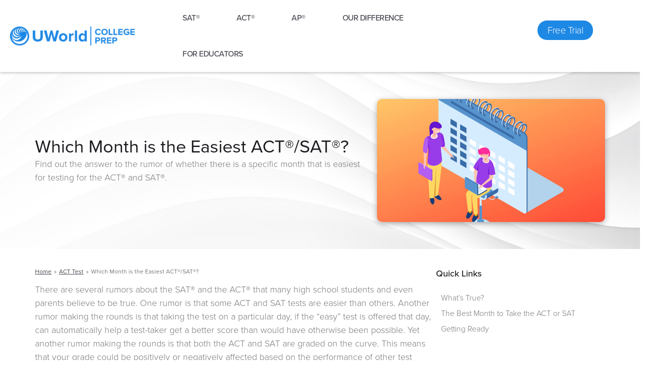

--- FILE ---
content_type: text/html; charset=UTF-8
request_url: https://collegeprep.uworld.com/blog/which-month-is-the-easiest-act-sat/
body_size: 80290
content:
<!DOCTYPE html>
<html lang="en-US">
<head><meta charset="UTF-8"><script>if(navigator.userAgent.match(/MSIE|Internet Explorer/i)||navigator.userAgent.match(/Trident\/7\..*?rv:11/i)){var href=document.location.href;if(!href.match(/[?&]nowprocket/)){if(href.indexOf("?")==-1){if(href.indexOf("#")==-1){document.location.href=href+"?nowprocket=1"}else{document.location.href=href.replace("#","?nowprocket=1#")}}else{if(href.indexOf("#")==-1){document.location.href=href+"&nowprocket=1"}else{document.location.href=href.replace("#","&nowprocket=1#")}}}}</script><script>(()=>{class RocketLazyLoadScripts{constructor(){this.v="1.2.5.1",this.triggerEvents=["keydown","mousedown","mousemove","touchmove","touchstart","touchend","wheel"],this.userEventHandler=this.t.bind(this),this.touchStartHandler=this.i.bind(this),this.touchMoveHandler=this.o.bind(this),this.touchEndHandler=this.h.bind(this),this.clickHandler=this.u.bind(this),this.interceptedClicks=[],this.interceptedClickListeners=[],this.l(this),window.addEventListener("pageshow",(t=>{this.persisted=t.persisted,this.everythingLoaded&&this.m()})),document.addEventListener("DOMContentLoaded",(()=>{this.p()})),this.delayedScripts={normal:[],async:[],defer:[]},this.trash=[],this.allJQueries=[]}k(t){document.hidden?t.t():(this.triggerEvents.forEach((e=>window.addEventListener(e,t.userEventHandler,{passive:!0}))),window.addEventListener("touchstart",t.touchStartHandler,{passive:!0}),window.addEventListener("mousedown",t.touchStartHandler),document.addEventListener("visibilitychange",t.userEventHandler))}_(){this.triggerEvents.forEach((t=>window.removeEventListener(t,this.userEventHandler,{passive:!0}))),document.removeEventListener("visibilitychange",this.userEventHandler)}i(t){"HTML"!==t.target.tagName&&(window.addEventListener("touchend",this.touchEndHandler),window.addEventListener("mouseup",this.touchEndHandler),window.addEventListener("touchmove",this.touchMoveHandler,{passive:!0}),window.addEventListener("mousemove",this.touchMoveHandler),t.target.addEventListener("click",this.clickHandler),this.L(t.target,!0),this.M(t.target,"onclick","rocket-onclick"),this.C())}o(t){window.removeEventListener("touchend",this.touchEndHandler),window.removeEventListener("mouseup",this.touchEndHandler),window.removeEventListener("touchmove",this.touchMoveHandler,{passive:!0}),window.removeEventListener("mousemove",this.touchMoveHandler),t.target.removeEventListener("click",this.clickHandler),this.L(t.target,!1),this.M(t.target,"rocket-onclick","onclick"),this.O()}h(){window.removeEventListener("touchend",this.touchEndHandler),window.removeEventListener("mouseup",this.touchEndHandler),window.removeEventListener("touchmove",this.touchMoveHandler,{passive:!0}),window.removeEventListener("mousemove",this.touchMoveHandler)}u(t){t.target.removeEventListener("click",this.clickHandler),this.L(t.target,!1),this.M(t.target,"rocket-onclick","onclick"),this.interceptedClicks.push(t),t.preventDefault(),t.stopPropagation(),t.stopImmediatePropagation(),this.O()}D(){window.removeEventListener("touchstart",this.touchStartHandler,{passive:!0}),window.removeEventListener("mousedown",this.touchStartHandler),this.interceptedClicks.forEach((t=>{t.target.dispatchEvent(new MouseEvent("click",{view:t.view,bubbles:!0,cancelable:!0}))}))}l(t){EventTarget.prototype.addEventListenerBase=EventTarget.prototype.addEventListener,EventTarget.prototype.addEventListener=function(e,i,o){"click"!==e||t.windowLoaded||i===t.clickHandler||t.interceptedClickListeners.push({target:this,func:i,options:o}),(this||window).addEventListenerBase(e,i,o)}}L(t,e){this.interceptedClickListeners.forEach((i=>{i.target===t&&(e?t.removeEventListener("click",i.func,i.options):t.addEventListener("click",i.func,i.options))})),t.parentNode!==document.documentElement&&this.L(t.parentNode,e)}S(){return new Promise((t=>{this.T?this.O=t:t()}))}C(){this.T=!0}O(){this.T=!1}M(t,e,i){t.hasAttribute&&t.hasAttribute(e)&&(event.target.setAttribute(i,event.target.getAttribute(e)),event.target.removeAttribute(e))}t(){this._(this),"loading"===document.readyState?document.addEventListener("DOMContentLoaded",this.R.bind(this)):this.R()}p(){let t=[];document.querySelectorAll("script[type=rocketlazyloadscript][data-rocket-src]").forEach((e=>{let i=e.getAttribute("data-rocket-src");if(i&&0!==i.indexOf("data:")){0===i.indexOf("//")&&(i=location.protocol+i);try{const o=new URL(i).origin;o!==location.origin&&t.push({src:o,crossOrigin:e.crossOrigin||"module"===e.getAttribute("data-rocket-type")})}catch(t){}}})),t=[...new Map(t.map((t=>[JSON.stringify(t),t]))).values()],this.j(t,"preconnect")}async R(){this.lastBreath=Date.now(),this.P(this),this.F(this),this.q(),this.A(),this.I(),await this.U(this.delayedScripts.normal),await this.U(this.delayedScripts.defer),await this.U(this.delayedScripts.async);try{await this.W(),await this.H(this),await this.J()}catch(t){console.error(t)}window.dispatchEvent(new Event("rocket-allScriptsLoaded")),this.everythingLoaded=!0,this.S().then((()=>{this.D()})),this.N()}A(){document.querySelectorAll("script[type=rocketlazyloadscript]").forEach((t=>{t.hasAttribute("data-rocket-src")?t.hasAttribute("async")&&!1!==t.async?this.delayedScripts.async.push(t):t.hasAttribute("defer")&&!1!==t.defer||"module"===t.getAttribute("data-rocket-type")?this.delayedScripts.defer.push(t):this.delayedScripts.normal.push(t):this.delayedScripts.normal.push(t)}))}async B(t){if(await this.G(),!0!==t.noModule||!("noModule"in HTMLScriptElement.prototype))return new Promise((e=>{let i;function o(){(i||t).setAttribute("data-rocket-status","executed"),e()}try{if(navigator.userAgent.indexOf("Firefox/")>0||""===navigator.vendor)i=document.createElement("script"),[...t.attributes].forEach((t=>{let e=t.nodeName;"type"!==e&&("data-rocket-type"===e&&(e="type"),"data-rocket-src"===e&&(e="src"),i.setAttribute(e,t.nodeValue))})),t.text&&(i.text=t.text),i.hasAttribute("src")?(i.addEventListener("load",o),i.addEventListener("error",(function(){i.setAttribute("data-rocket-status","failed"),e()})),setTimeout((()=>{i.isConnected||e()}),1)):(i.text=t.text,o()),t.parentNode.replaceChild(i,t);else{const i=t.getAttribute("data-rocket-type"),n=t.getAttribute("data-rocket-src");i?(t.type=i,t.removeAttribute("data-rocket-type")):t.removeAttribute("type"),t.addEventListener("load",o),t.addEventListener("error",(function(){t.setAttribute("data-rocket-status","failed"),e()})),n?(t.removeAttribute("data-rocket-src"),t.src=n):t.src="data:text/javascript;base64,"+window.btoa(unescape(encodeURIComponent(t.text)))}}catch(i){t.setAttribute("data-rocket-status","failed"),e()}}));t.setAttribute("data-rocket-status","skipped")}async U(t){const e=t.shift();return e&&e.isConnected?(await this.B(e),this.U(t)):Promise.resolve()}I(){this.j([...this.delayedScripts.normal,...this.delayedScripts.defer,...this.delayedScripts.async],"preload")}j(t,e){var i=document.createDocumentFragment();t.forEach((t=>{const o=t.getAttribute&&t.getAttribute("data-rocket-src")||t.src;if(o){const n=document.createElement("link");n.href=o,n.rel=e,"preconnect"!==e&&(n.as="script"),t.getAttribute&&"module"===t.getAttribute("data-rocket-type")&&(n.crossOrigin=!0),t.crossOrigin&&(n.crossOrigin=t.crossOrigin),t.integrity&&(n.integrity=t.integrity),i.appendChild(n),this.trash.push(n)}})),document.head.appendChild(i)}P(t){let e={};function i(i,o){return e[o].eventsToRewrite.indexOf(i)>=0&&!t.everythingLoaded?"rocket-"+i:i}function o(t,o){!function(t){e[t]||(e[t]={originalFunctions:{add:t.addEventListener,remove:t.removeEventListener},eventsToRewrite:[]},t.addEventListener=function(){arguments[0]=i(arguments[0],t),e[t].originalFunctions.add.apply(t,arguments)},t.removeEventListener=function(){arguments[0]=i(arguments[0],t),e[t].originalFunctions.remove.apply(t,arguments)})}(t),e[t].eventsToRewrite.push(o)}function n(e,i){let o=e[i];e[i]=null,Object.defineProperty(e,i,{get:()=>o||function(){},set(n){t.everythingLoaded?o=n:e["rocket"+i]=o=n}})}o(document,"DOMContentLoaded"),o(window,"DOMContentLoaded"),o(window,"load"),o(window,"pageshow"),o(document,"readystatechange"),n(document,"onreadystatechange"),n(window,"onload"),n(window,"onpageshow")}F(t){let e;function i(e){return t.everythingLoaded?e:e.split(" ").map((t=>"load"===t||0===t.indexOf("load.")?"rocket-jquery-load":t)).join(" ")}function o(o){if(o&&o.fn&&!t.allJQueries.includes(o)){o.fn.ready=o.fn.init.prototype.ready=function(e){return t.domReadyFired?e.bind(document)(o):document.addEventListener("rocket-DOMContentLoaded",(()=>e.bind(document)(o))),o([])};const e=o.fn.on;o.fn.on=o.fn.init.prototype.on=function(){return this[0]===window&&("string"==typeof arguments[0]||arguments[0]instanceof String?arguments[0]=i(arguments[0]):"object"==typeof arguments[0]&&Object.keys(arguments[0]).forEach((t=>{const e=arguments[0][t];delete arguments[0][t],arguments[0][i(t)]=e}))),e.apply(this,arguments),this},t.allJQueries.push(o)}e=o}o(window.jQuery),Object.defineProperty(window,"jQuery",{get:()=>e,set(t){o(t)}})}async H(t){const e=document.querySelector("script[data-webpack]");e&&(await async function(){return new Promise((t=>{e.addEventListener("load",t),e.addEventListener("error",t)}))}(),await t.K(),await t.H(t))}async W(){this.domReadyFired=!0,await this.G(),document.dispatchEvent(new Event("rocket-readystatechange")),await this.G(),document.rocketonreadystatechange&&document.rocketonreadystatechange(),await this.G(),document.dispatchEvent(new Event("rocket-DOMContentLoaded")),await this.G(),window.dispatchEvent(new Event("rocket-DOMContentLoaded"))}async J(){await this.G(),document.dispatchEvent(new Event("rocket-readystatechange")),await this.G(),document.rocketonreadystatechange&&document.rocketonreadystatechange(),await this.G(),window.dispatchEvent(new Event("rocket-load")),await this.G(),window.rocketonload&&window.rocketonload(),await this.G(),this.allJQueries.forEach((t=>t(window).trigger("rocket-jquery-load"))),await this.G();const t=new Event("rocket-pageshow");t.persisted=this.persisted,window.dispatchEvent(t),await this.G(),window.rocketonpageshow&&window.rocketonpageshow({persisted:this.persisted}),this.windowLoaded=!0}m(){document.onreadystatechange&&document.onreadystatechange(),window.onload&&window.onload(),window.onpageshow&&window.onpageshow({persisted:this.persisted})}q(){const t=new Map;document.write=document.writeln=function(e){const i=document.currentScript;i||console.error("WPRocket unable to document.write this: "+e);const o=document.createRange(),n=i.parentElement;let s=t.get(i);void 0===s&&(s=i.nextSibling,t.set(i,s));const c=document.createDocumentFragment();o.setStart(c,0),c.appendChild(o.createContextualFragment(e)),n.insertBefore(c,s)}}async G(){Date.now()-this.lastBreath>45&&(await this.K(),this.lastBreath=Date.now())}async K(){return document.hidden?new Promise((t=>setTimeout(t))):new Promise((t=>requestAnimationFrame(t)))}N(){this.trash.forEach((t=>t.remove()))}static run(){const t=new RocketLazyLoadScripts;t.k(t)}}RocketLazyLoadScripts.run()})();</script>

<meta name="viewport" content="width=device-width, initial-scale=1">
<link data-minify="1" rel="preload"  href="https://collegeprep.uworld.com/wp-content/cache/min/1/njc3ufl.css?ver=1768226411" data-rocket-async="style" as="style" onload="this.onload=null;this.rel='stylesheet'" onerror="this.removeAttribute('data-rocket-async')"  media="all">
	 <link rel="profile" href="https://gmpg.org/xfn/11"> 
	 <meta name='robots' content='index, follow, max-image-preview:large, max-snippet:-1, max-video-preview:-1' />

	<!-- This site is optimized with the Yoast SEO Premium plugin v20.1 (Yoast SEO v22.4) - https://yoast.com/wordpress/plugins/seo/ -->
	<title>Which Month is the Easiest ACT®/SAT®? | UWorld College Prep</title><link rel="preload" as="style" href="https://fonts.googleapis.com/css?family=Roboto%3A100%2C100italic%2C200%2C200italic%2C300%2C300italic%2C400%2C400italic%2C500%2C500italic%2C600%2C600italic%2C700%2C700italic%2C800%2C800italic%2C900%2C900italic%7CRoboto%20Slab%3A100%2C100italic%2C200%2C200italic%2C300%2C300italic%2C400%2C400italic%2C500%2C500italic%2C600%2C600italic%2C700%2C700italic%2C800%2C800italic%2C900%2C900italic&#038;display=swap" /><link rel="stylesheet" href="https://fonts.googleapis.com/css?family=Roboto%3A100%2C100italic%2C200%2C200italic%2C300%2C300italic%2C400%2C400italic%2C500%2C500italic%2C600%2C600italic%2C700%2C700italic%2C800%2C800italic%2C900%2C900italic%7CRoboto%20Slab%3A100%2C100italic%2C200%2C200italic%2C300%2C300italic%2C400%2C400italic%2C500%2C500italic%2C600%2C600italic%2C700%2C700italic%2C800%2C800italic%2C900%2C900italic&#038;display=swap" media="print" onload="this.media='all'" /><noscript><link rel="stylesheet" href="https://fonts.googleapis.com/css?family=Roboto%3A100%2C100italic%2C200%2C200italic%2C300%2C300italic%2C400%2C400italic%2C500%2C500italic%2C600%2C600italic%2C700%2C700italic%2C800%2C800italic%2C900%2C900italic%7CRoboto%20Slab%3A100%2C100italic%2C200%2C200italic%2C300%2C300italic%2C400%2C400italic%2C500%2C500italic%2C600%2C600italic%2C700%2C700italic%2C800%2C800italic%2C900%2C900italic&#038;display=swap" /></noscript>
<link rel="preload" as="font" href="https://collegeprep.uworld.com/wp-content/themes/astra/assets/fonts/astra.woff" crossorigin>
<link rel="preload" as="font" href="https://collegeprep.uworld.com/wp-content/plugins/elementor/assets/lib/eicons/fonts/eicons.woff2" crossorigin>
<link rel="preload" as="font" href="https://collegeprep.uworld.com/wp-content/plugins/elementor/assets/lib/font-awesome/webfonts/fa-solid-900.woff2" crossorigin><style id="rocket-critical-css">@font-face{font-family:"proxima-nova";src:url("https://use.typekit.net/af/949f99/00000000000000003b9b3068/27/l?primer=7cdcb44be4a7db8877ffa5c0007b8dd865b3bbc383831fe2ea177f62257a9191&fvd=n7&v=3") format("woff2"),url("https://use.typekit.net/af/949f99/00000000000000003b9b3068/27/d?primer=7cdcb44be4a7db8877ffa5c0007b8dd865b3bbc383831fe2ea177f62257a9191&fvd=n7&v=3") format("woff"),url("https://use.typekit.net/af/949f99/00000000000000003b9b3068/27/a?primer=7cdcb44be4a7db8877ffa5c0007b8dd865b3bbc383831fe2ea177f62257a9191&fvd=n7&v=3") format("opentype");font-display:swap;font-style:normal;font-weight:700;font-stretch:normal}@font-face{font-family:"proxima-nova";src:url("https://use.typekit.net/af/c47696/00000000000000003b9b305e/27/l?primer=7cdcb44be4a7db8877ffa5c0007b8dd865b3bbc383831fe2ea177f62257a9191&fvd=n1&v=3") format("woff2"),url("https://use.typekit.net/af/c47696/00000000000000003b9b305e/27/d?primer=7cdcb44be4a7db8877ffa5c0007b8dd865b3bbc383831fe2ea177f62257a9191&fvd=n1&v=3") format("woff"),url("https://use.typekit.net/af/c47696/00000000000000003b9b305e/27/a?primer=7cdcb44be4a7db8877ffa5c0007b8dd865b3bbc383831fe2ea177f62257a9191&fvd=n1&v=3") format("opentype");font-display:swap;font-style:normal;font-weight:100;font-stretch:normal}@font-face{font-family:"proxima-nova";src:url("https://use.typekit.net/af/576d53/00000000000000003b9b3066/27/l?primer=7cdcb44be4a7db8877ffa5c0007b8dd865b3bbc383831fe2ea177f62257a9191&fvd=n6&v=3") format("woff2"),url("https://use.typekit.net/af/576d53/00000000000000003b9b3066/27/d?primer=7cdcb44be4a7db8877ffa5c0007b8dd865b3bbc383831fe2ea177f62257a9191&fvd=n6&v=3") format("woff"),url("https://use.typekit.net/af/576d53/00000000000000003b9b3066/27/a?primer=7cdcb44be4a7db8877ffa5c0007b8dd865b3bbc383831fe2ea177f62257a9191&fvd=n6&v=3") format("opentype");font-display:swap;font-style:normal;font-weight:600;font-stretch:normal}@font-face{font-family:"proxima-nova";src:url("https://use.typekit.net/af/705e94/00000000000000003b9b3062/27/l?primer=7cdcb44be4a7db8877ffa5c0007b8dd865b3bbc383831fe2ea177f62257a9191&fvd=n4&v=3") format("woff2"),url("https://use.typekit.net/af/705e94/00000000000000003b9b3062/27/d?primer=7cdcb44be4a7db8877ffa5c0007b8dd865b3bbc383831fe2ea177f62257a9191&fvd=n4&v=3") format("woff"),url("https://use.typekit.net/af/705e94/00000000000000003b9b3062/27/a?primer=7cdcb44be4a7db8877ffa5c0007b8dd865b3bbc383831fe2ea177f62257a9191&fvd=n4&v=3") format("opentype");font-display:swap;font-style:normal;font-weight:400;font-stretch:normal}@font-face{font-family:"proxima-nova";src:url("https://use.typekit.net/af/cebe0e/00000000000000003b9b3060/27/l?primer=7cdcb44be4a7db8877ffa5c0007b8dd865b3bbc383831fe2ea177f62257a9191&fvd=n3&v=3") format("woff2"),url("https://use.typekit.net/af/cebe0e/00000000000000003b9b3060/27/d?primer=7cdcb44be4a7db8877ffa5c0007b8dd865b3bbc383831fe2ea177f62257a9191&fvd=n3&v=3") format("woff"),url("https://use.typekit.net/af/cebe0e/00000000000000003b9b3060/27/a?primer=7cdcb44be4a7db8877ffa5c0007b8dd865b3bbc383831fe2ea177f62257a9191&fvd=n3&v=3") format("opentype");font-display:swap;font-style:normal;font-weight:300;font-stretch:normal}@font-face{font-family:"proxima-nova";src:url("https://use.typekit.net/af/6e816b/00000000000000003b9b3064/27/l?primer=7cdcb44be4a7db8877ffa5c0007b8dd865b3bbc383831fe2ea177f62257a9191&fvd=n5&v=3") format("woff2"),url("https://use.typekit.net/af/6e816b/00000000000000003b9b3064/27/d?primer=7cdcb44be4a7db8877ffa5c0007b8dd865b3bbc383831fe2ea177f62257a9191&fvd=n5&v=3") format("woff"),url("https://use.typekit.net/af/6e816b/00000000000000003b9b3064/27/a?primer=7cdcb44be4a7db8877ffa5c0007b8dd865b3bbc383831fe2ea177f62257a9191&fvd=n5&v=3") format("opentype");font-display:swap;font-style:normal;font-weight:500;font-stretch:normal}body,h1,h2,html,li,p,ul{border:0;font-size:100%;font-style:inherit;font-weight:inherit;margin:0;outline:0;padding:0;vertical-align:baseline}html{-webkit-text-size-adjust:100%;-ms-text-size-adjust:100%}body{margin:0}nav{display:block}a{background-color:transparent}a,a:visited{text-decoration:none}strong{font-weight:700}img{border:0}svg:not(:root){overflow:hidden}button,input,select{color:inherit;font:inherit;margin:0}button{overflow:visible}button,select{text-transform:none}button{-webkit-appearance:button}button::-moz-focus-inner,input::-moz-focus-inner{border:0;padding:0}input{line-height:normal}input[type=radio]{box-sizing:border-box;padding:0}table{border-collapse:collapse;border-spacing:0}td{padding:0}.ast-container{max-width:100%}.ast-container{margin-left:auto;margin-right:auto;padding-left:20px;padding-right:20px}.ast-container::after{content:"";display:table;clear:both}h1,h2{clear:both}h1{color:#808285;font-size:2em;line-height:1.2}h2{color:#808285;font-size:1.7em;line-height:1.3}html{box-sizing:border-box}*,:after,:before{box-sizing:inherit}body{color:#808285;background:#fff;font-style:normal}ul{margin:0 0 1.5em 3em}ul{list-style:disc}li>ul{margin-bottom:0;margin-left:1.5em}strong{font-weight:700}em,i{font-style:italic}img{height:auto;max-width:100%}button,input,select{color:#808285;font-weight:400;font-size:100%;margin:0;vertical-align:baseline}button,input{line-height:normal}table,td{border:1px solid var(--ast-border-color)}table{border-collapse:separate;border-spacing:0;border-width:1px 0 0 1px;margin:0 0 1.5em;width:100%}td{padding:.7em 1em;border-width:0 1px 1px 0}button{border:1px solid;border-color:var(--ast-border-color);border-radius:2px;background:#e6e6e6;padding:.6em 1em .4em;color:#fff}a{color:#4169e1}.screen-reader-text{border:0;clip:rect(1px,1px,1px,1px);height:1px;margin:-1px;overflow:hidden;padding:0;position:absolute;width:1px;word-wrap:normal!important}.ast-container:after,.ast-container:before,.site-content:after,.site-content:before,.site-header:after,.site-header:before{content:"";display:table}.ast-container:after,.site-content:after,.site-header:after{clear:both}body{-webkit-font-smoothing:antialiased;-moz-osx-font-smoothing:grayscale}body:not(.logged-in){position:relative}#page{position:relative}a{text-decoration:none}img{vertical-align:middle}p{margin-bottom:1.75em}input,select{line-height:1}body,button{line-height:1.85714285714286}.ast-hidden{display:none!important}body{background-color:#fff}#page{display:block}.main-navigation{height:100%;-js-display:inline-flex;display:inline-flex}.main-navigation ul{list-style:none;margin:0;padding-left:0;position:relative}.main-header-menu .menu-link{text-decoration:none;padding:0 1em;display:inline-block}.main-header-menu .menu-item{position:relative}.main-header-menu .sub-menu{width:240px;background:#fff;left:-999em;position:absolute;top:100%;z-index:99999;visibility:hidden}.main-header-menu .sub-menu .menu-link{padding:.9em 1em;display:block;word-wrap:break-word}.main-header-menu .sub-menu .menu-item:not(.menu-item-has-children) .menu-link .icon-arrow:first-of-type{display:none}.main-header-menu .sub-menu .sub-menu{top:0}.submenu-with-border .sub-menu{border-width:1px;border-style:solid}.submenu-with-border .sub-menu .menu-link{border-width:0 0 1px;border-style:solid}.submenu-with-border .sub-menu .sub-menu{top:-2px}.ast-desktop .submenu-with-border .sub-menu>.menu-item:last-child>.menu-link{border-bottom-width:0}.ast-button-wrap{display:inline-block}.ast-button-wrap button{box-shadow:none;border:none}.ast-button-wrap .menu-toggle{padding:0;width:2.2em;height:2.1em;font-size:1.5em;font-weight:400;border-radius:2px;-webkit-font-smoothing:antialiased;-moz-osx-font-smoothing:grayscale;border-radius:2px;vertical-align:middle;line-height:1.85714285714286}.ast-button-wrap .menu-toggle.main-header-menu-toggle{padding:0 .5em;width:auto;text-align:center}.header-main-layout-1 .ast-main-header-bar-alignment{margin-left:auto}.site-navigation{height:100%}.hentry{margin:0 0 1.5em}body{overflow-x:hidden}.ast-builder-grid-row{display:grid;grid-template-columns:auto auto;align-items:center;grid-column-gap:20px;overflow-wrap:anywhere}.ast-builder-grid-row>.site-header-section{flex-wrap:nowrap}.ast-builder-grid-row.ast-grid-center-col-layout{grid-template-columns:1fr auto 1fr}.ast-builder-layout-element{align-items:center}.site-header-section{height:100%;min-height:0;align-items:center}.site-header-section .ast-main-header-bar-alignment{height:100%}.site-header-section>*{padding:0 10px}.site-header-section>div:first-child{padding-left:0}.site-header-section>div:last-child{padding-right:0}.site-header-section .ast-builder-menu{align-items:center}.ast-grid-right-center-section{justify-content:flex-start;flex-grow:1}.ast-grid-right-section{justify-content:flex-end}.ast-grid-left-center-section{justify-content:flex-end;flex-grow:1}.ast-logo-title-inline .ast-site-identity{padding:1em 0;-js-display:inline-flex;display:inline-flex;vertical-align:middle;align-items:center}.ast-grid-section-center{justify-content:center}.ahfb-svg-iconset{-js-display:inline-flex;display:inline-flex;align-self:center}.ahfb-svg-iconset svg{width:17px;height:17px}.ast-builder-grid-row-container{display:grid;align-content:center}.main-header-bar .main-header-bar-navigation{height:100%}.ast-nav-menu .sub-menu{line-height:1.45}.ast-builder-menu .main-navigation{padding:0}.ast-builder-menu .main-navigation>ul{align-self:center}.menu-toggle .ast-close-svg{display:none}.ast-mobile-header-wrap .menu-toggle .mobile-menu-toggle-icon{-js-display:inline-flex;display:inline-flex;align-self:center}.ast-mobile-header-wrap .ast-button-wrap .menu-toggle.main-header-menu-toggle{-js-display:flex;display:flex;align-items:center;width:auto;height:auto}.menu-toggle .mobile-menu-toggle-icon{-js-display:inline-flex;display:inline-flex;align-self:center}.ast-button-wrap .menu-toggle.main-header-menu-toggle{padding:.5em;align-items:center;-js-display:flex;display:flex}.site-header{z-index:99;position:relative}.main-header-bar-wrap{position:relative}.main-header-bar{background-color:#fff;border-bottom-color:var(--ast-border-color);border-bottom-style:solid}.main-header-bar{margin-left:auto;margin-right:auto}.ast-desktop .main-header-menu.ast-menu-shadow .sub-menu{box-shadow:0 4px 10px -2px rgba(0,0,0,.1)}.site-branding{line-height:1;align-self:center}.ast-menu-toggle{display:none;background:0 0;color:inherit;border-style:dotted;border-color:transparent}.main-header-bar{z-index:4;position:relative}.main-header-bar .main-header-bar-navigation .sub-menu{line-height:1.45}.main-header-bar .main-header-bar-navigation .menu-item-has-children>.menu-link:after{line-height:normal}.ast-site-identity{padding:1em 0}.ast-desktop .main-header-menu>.menu-item .sub-menu:before{position:absolute;content:'';top:0;left:0;width:100%;transform:translateY(-100%)}select{color:#666;padding:.75em;height:auto;border-width:1px;border-style:solid;border-color:var(--ast-border-color);border-radius:2px;background:var(--ast-comment-inputs-background);box-shadow:none;box-sizing:border-box}.ast-flex{-js-display:flex;display:flex;flex-wrap:wrap}.ast-inline-flex{-js-display:inline-flex;display:inline-flex;align-items:center;flex-wrap:wrap;align-content:center}.ast-flex-grow-1{flex-grow:1}@media all and (max-width:768px){#content:before{content:""}}.site-header .sticky-custom-logo{display:none}#ast-mobile-header .content-align-flex-start{max-height:60vh;overflow:auto}.astra-full-megamenu-wrapper{z-index:99999}.ast-desktop .ast-mega-menu-enabled .astra-megamenu-li .astra-megamenu.sub-menu>.menu-item{display:none}.ast-desktop .ast-mega-menu-enabled .astra-megamenu-li .astra-megamenu{opacity:0;visibility:hidden}.ast-desktop .ast-mega-menu-enabled .menu-item-has-children.astra-megamenu-li.menu-item .astra-megamenu.sub-menu .menu-item>.menu-link::after{content:''}.ast-desktop .ast-mega-menu-enabled .menu-item-has-children.astra-megamenu-li.menu-item .astra-megamenu.sub-menu .menu-item>.menu-link .ast-icon.icon-arrow{display:none}.ast-desktop .ast-mega-menu-enabled .astra-megamenu-li .sub-menu .menu-link,.ast-desktop .ast-mega-menu-enabled.submenu-with-border .astra-megamenu-li .sub-menu .menu-link{border:none}.ast-desktop .ast-mega-menu-enabled .astra-full-megamenu-wrapper{background:#fff;position:absolute;opacity:0;visibility:hidden;top:100%}.ast-desktop .ast-mega-menu-enabled .astra-full-megamenu-wrapper .astra-megamenu.sub-menu{display:none;position:relative;left:0;top:0;margin:0 auto;padding-left:0;padding-right:0;border-width:0}.ast-desktop .ast-mega-menu-enabled .ast-hide-menu-item+.ast-mm-custom-content{margin-top:.9em}.ast-desktop .ast-mm-template-content{padding:0 1em}.ast-desktop .submenu-with-border .astra-full-megamenu-wrapper{border-width:1px;border-style:solid}.ast-desktop .submenu-with-border .astra-megamenu{border-width:1px}.ast-desktop .ast-hide-menu-item{display:none}.ast-desktop .ast-mega-menu-enabled .ast-hide-menu-item{display:none}.ast-desktop .ast-mega-menu-enabled.main-header-menu>.menu-item-has-children>.menu-link::after{content:'';margin:0}.ast-desktop .astra-mega-menu-width-full{background:0 0}.ast-desktop .main-header-menu>.menu-item .astra-full-megamenu-wrapper:before{position:absolute;content:'';top:0;left:0;width:100%;transform:translateY(-100%)}.ast-desktop .main-header-menu.ast-menu-shadow .astra-full-megamenu-wrapper .sub-menu{box-shadow:none}.ast-desktop .main-header-menu.ast-menu-shadow .astra-full-megamenu-wrapper{box-shadow:0 4px 10px -2px rgba(0,0,0,.1)}.ast-hidden{display:none!important}@font-face{font-display:swap;font-family:eicons;src:url(https://collegeprep.uworld.com/wp-content/plugins/elementor/assets/lib/eicons/fonts/eicons.eot?5.29.0);src:url(https://collegeprep.uworld.com/wp-content/plugins/elementor/assets/lib/eicons/fonts/eicons.eot?5.29.0#iefix) format("embedded-opentype"),url(https://collegeprep.uworld.com/wp-content/plugins/elementor/assets/lib/eicons/fonts/eicons.woff2?5.29.0) format("woff2"),url(https://collegeprep.uworld.com/wp-content/plugins/elementor/assets/lib/eicons/fonts/eicons.woff?5.29.0) format("woff"),url(https://collegeprep.uworld.com/wp-content/plugins/elementor/assets/lib/eicons/fonts/eicons.ttf?5.29.0) format("truetype"),url(https://collegeprep.uworld.com/wp-content/plugins/elementor/assets/lib/eicons/fonts/eicons.svg?5.29.0#eicon) format("svg");font-weight:400;font-style:normal}[class*=" eicon-"]{display:inline-block;font-family:eicons;font-size:inherit;font-weight:400;font-style:normal;font-variant:normal;line-height:1;text-rendering:auto;-webkit-font-smoothing:antialiased;-moz-osx-font-smoothing:grayscale}@keyframes a{0%{transform:rotate(0deg)}to{transform:rotate(359deg)}}.eicon-animation-spin{animation:a 2s infinite linear}.eicon-loading:before{content:"\e8fb"}.elementor-screen-only,.screen-reader-text{position:absolute;top:-10000em;width:1px;height:1px;margin:-1px;padding:0;overflow:hidden;clip:rect(0,0,0,0);border:0}.elementor-clearfix:after{content:"";display:block;clear:both;width:0;height:0}.elementor *,.elementor :after,.elementor :before{box-sizing:border-box}.elementor a{box-shadow:none;text-decoration:none}.elementor img{height:auto;max-width:100%;border:none;border-radius:0;box-shadow:none}.elementor-element{--flex-direction:initial;--flex-wrap:initial;--justify-content:initial;--align-items:initial;--align-content:initial;--gap:initial;--flex-basis:initial;--flex-grow:initial;--flex-shrink:initial;--order:initial;--align-self:initial;flex-basis:var(--flex-basis);flex-grow:var(--flex-grow);flex-shrink:var(--flex-shrink);order:var(--order);align-self:var(--align-self)}.elementor-align-center{text-align:center}.elementor-align-center .elementor-button{width:auto}@media (max-width:767px){.elementor-mobile-align-center{text-align:center}.elementor-mobile-align-center .elementor-button{width:auto}}:root{--page-title-display:block}.elementor-page-title{display:var(--page-title-display)}@keyframes eicon-spin{0%{transform:rotate(0deg)}to{transform:rotate(359deg)}}.eicon-animation-spin{animation:eicon-spin 2s linear infinite}.elementor-widget{position:relative}.elementor-widget:not(:last-child){margin-bottom:20px}.elementor-widget:not(:last-child).elementor-widget__width-initial{margin-bottom:0}.e-con{--border-radius:0;--border-block-start-width:0px;--border-inline-end-width:0px;--border-block-end-width:0px;--border-inline-start-width:0px;--border-style:initial;--border-color:initial;--container-widget-height:initial;--container-widget-flex-grow:0;--container-widget-align-self:initial;--content-width:min(100%,var(--container-max-width,1140px));--width:100%;--min-height:initial;--height:auto;--text-align:initial;--margin-block-start:0px;--margin-inline-end:0px;--margin-block-end:0px;--margin-inline-start:0px;--padding-block-start:var(--container-default-padding-block-start,10px);--padding-inline-end:var(--container-default-padding-inline-end,10px);--padding-block-end:var(--container-default-padding-block-end,10px);--padding-inline-start:var(--container-default-padding-inline-start,10px);--position:relative;--z-index:revert;--overflow:visible;--gap:var(--widgets-spacing,20px);--overlay-mix-blend-mode:initial;--overlay-opacity:1;--e-con-grid-template-columns:repeat(3,1fr);--e-con-grid-template-rows:repeat(2,1fr);position:var(--position);width:var(--width);min-width:0;min-height:var(--min-height);height:var(--height);border-radius:var(--border-radius);margin-block-start:var(--bc-margin-block-start,var(--margin-block-start));margin-inline-end:var(--bc-margin-inline-end,var(--margin-inline-end));margin-block-end:var(--bc-margin-block-end,var(--margin-block-end));margin-inline-start:var(--bc-margin-inline-start,var(--margin-inline-start));padding-inline-start:var(--bc-padding-inline-start,var(--padding-inline-start));padding-inline-end:var(--bc-padding-inline-end,var(--padding-inline-end));z-index:var(--z-index);overflow:var(--overflow)}.e-con.e-flex{--flex-direction:column;--flex-basis:auto;--flex-grow:0;--flex-shrink:1;flex:var(--flex-grow) var(--flex-shrink) var(--flex-basis)}.e-con-full,.e-con>.e-con-inner{text-align:var(--text-align);padding-block-start:var(--bc-padding-block-start,var(--padding-block-start));padding-block-end:var(--bc-padding-block-end,var(--padding-block-end))}.e-con-full.e-flex,.e-con.e-flex>.e-con-inner{flex-direction:var(--flex-direction)}.e-con,.e-con>.e-con-inner{display:var(--display)}.e-con-boxed.e-flex{flex-direction:column;flex-wrap:nowrap;justify-content:normal;align-items:normal;align-content:normal}.e-con-boxed{text-align:initial;gap:initial}.e-con.e-flex>.e-con-inner{flex-wrap:var(--flex-wrap);justify-content:var(--justify-content);align-items:var(--align-items);align-content:var(--align-content);flex-basis:auto;flex-grow:1;flex-shrink:1;align-self:auto}.e-con>.e-con-inner{gap:var(--gap);width:100%;max-width:var(--content-width);margin:0 auto;padding-inline-start:0;padding-inline-end:0;height:100%}.e-con .elementor-widget.elementor-widget{margin-block-end:0}.e-con:before{content:var(--background-overlay);display:block;position:absolute;mix-blend-mode:var(--overlay-mix-blend-mode);opacity:var(--overlay-opacity);border-radius:var(--border-radius);border-style:var(--border-style);border-color:var(--border-color);border-block-start-width:var(--border-block-start-width);border-inline-end-width:var(--border-inline-end-width);border-block-end-width:var(--border-block-end-width);border-inline-start-width:var(--border-inline-start-width);top:calc(0px - var(--border-block-start-width));left:calc(0px - var(--border-inline-start-width));width:max(100% + var(--border-inline-end-width) + var(--border-inline-start-width),100%);height:max(100% + var(--border-block-start-width) + var(--border-block-end-width),100%)}.e-con .elementor-widget{min-width:0}.e-con>.e-con-inner>.elementor-widget>.elementor-widget-container,.e-con>.elementor-widget>.elementor-widget-container{height:100%}.e-con.e-con>.e-con-inner>.elementor-widget,.elementor.elementor .e-con>.elementor-widget{max-width:100%}@media (max-width:767px){.e-con.e-flex{--width:100%;--flex-wrap:wrap}}.e-con{--bc-margin-block-start:var(--margin-top);--bc-margin-block-end:var(--margin-bottom);--bc-margin-inline-start:var(--margin-left);--bc-margin-inline-end:var(--margin-right);--bc-padding-block-start:var(--padding-top);--bc-padding-block-end:var(--padding-bottom);--bc-padding-inline-start:var(--padding-left);--bc-padding-inline-end:var(--padding-right)}.elementor-button{display:inline-block;line-height:1;background-color:#69727d;font-size:15px;padding:12px 24px;border-radius:3px;color:#fff;fill:#fff;text-align:center}.elementor-button:visited{color:#fff}.elementor-button-content-wrapper{display:flex;justify-content:center}.elementor-button-text{flex-grow:1;order:10;display:inline-block}.elementor-button span{text-decoration:inherit}.elementor-element{--swiper-theme-color:#000;--swiper-navigation-size:44px;--swiper-pagination-bullet-size:6px;--swiper-pagination-bullet-horizontal-gap:6px}.elementor .elementor-element ul.elementor-icon-list-items{padding:0}@media (max-width:767px){.elementor .elementor-hidden-mobile{display:none}}@media (min-width:768px) and (max-width:1024px){.elementor .elementor-hidden-tablet{display:none}}@media (min-width:1025px) and (max-width:99999px){.elementor .elementor-hidden-desktop{display:none}}.elementor-widget-n-tabs .e-n-tabs-content>.e-con:not(.e-active){display:none}.elementor-heading-title{padding:0;margin:0;line-height:1}.elementor-widget-heading .elementor-heading-title[class*=elementor-size-]>a{color:inherit;font-size:inherit;line-height:inherit}.elementor-widget .elementor-icon-list-items{list-style-type:none;margin:0;padding:0}.elementor-widget .elementor-icon-list-item{margin:0;padding:0;position:relative}.elementor-widget .elementor-icon-list-item:after{position:absolute;bottom:0;width:100%}.elementor-widget .elementor-icon-list-item,.elementor-widget .elementor-icon-list-item a{display:flex;font-size:inherit;align-items:var(--icon-vertical-align,center)}.elementor-widget.elementor-list-item-link-full_width a{width:100%}.elementor-widget.elementor-align-center .elementor-icon-list-item,.elementor-widget.elementor-align-center .elementor-icon-list-item a{justify-content:center}.elementor-widget.elementor-align-center .elementor-icon-list-item:after{margin:auto}.elementor-widget:not(.elementor-align-right) .elementor-icon-list-item:after{left:0}.elementor-widget:not(.elementor-align-left) .elementor-icon-list-item:after{right:0}@media (min-width:-1){.elementor-widget:not(.elementor-widescreen-align-right) .elementor-icon-list-item:after{left:0}.elementor-widget:not(.elementor-widescreen-align-left) .elementor-icon-list-item:after{right:0}}@media (max-width:-1){.elementor-widget:not(.elementor-laptop-align-right) .elementor-icon-list-item:after{left:0}.elementor-widget:not(.elementor-laptop-align-left) .elementor-icon-list-item:after{right:0}}@media (max-width:-1){.elementor-widget:not(.elementor-tablet_extra-align-right) .elementor-icon-list-item:after{left:0}.elementor-widget:not(.elementor-tablet_extra-align-left) .elementor-icon-list-item:after{right:0}}@media (max-width:1024px){.elementor-widget:not(.elementor-tablet-align-right) .elementor-icon-list-item:after{left:0}.elementor-widget:not(.elementor-tablet-align-left) .elementor-icon-list-item:after{right:0}}@media (max-width:-1){.elementor-widget:not(.elementor-mobile_extra-align-right) .elementor-icon-list-item:after{left:0}.elementor-widget:not(.elementor-mobile_extra-align-left) .elementor-icon-list-item:after{right:0}}@media (max-width:767px){.elementor-widget:not(.elementor-mobile-align-right) .elementor-icon-list-item:after{left:0}.elementor-widget:not(.elementor-mobile-align-left) .elementor-icon-list-item:after{right:0}}.elementor-widget-image{text-align:center}.elementor-widget-image a{display:inline-block}.elementor-widget-image img{vertical-align:middle;display:inline-block}.e-con{--container-widget-width:100%}.elementor-toggle .elementor-tab-title .elementor-toggle-icon .elementor-toggle-icon-opened{display:none}.elementor-toggle .elementor-tab-content{padding:15px;border-bottom:1px solid #d5d8dc;display:none}@media (max-width:767px){.elementor-toggle .elementor-tab-content{padding:12px 10px}}:root{--swiper-theme-color:#007aff}:root{--swiper-navigation-size:44px}[data-elementor-type=popup]:not(.elementor-edit-area){display:none}.elementor-icon-list-items .elementor-icon-list-item .elementor-icon-list-text{display:inline-block}.elementor-widget-breadcrumbs{font-size:.85em}.elementor-widget-breadcrumbs p{margin-bottom:0}.elementor-widget-table-of-contents .elementor-toc__header-title{color:var(--header-color)}.elementor-widget-table-of-contents .elementor-widget-container{min-height:var(--box-min-height);border:var(--box-border-width,1px) solid var(--box-border-color,#9da5ae);border-radius:var(--box-border-radius,3px);background-color:var(--box-background-color);overflow:hidden}.elementor-toc__header{display:flex;align-items:center;justify-content:space-between;padding:var(--box-padding,20px);background-color:var(--header-background-color);border-bottom:var(--separator-width,1px) solid var(--box-border-color,#9da5ae)}.elementor-toc__header-title{font-size:18px;margin:0;color:var(--header-color);flex-grow:1}.elementor-toc__spinner-container{text-align:center}.elementor-toc__spinner{font-size:2em}.elementor-toc__body{padding:var(--box-padding,20px);max-height:var(--toc-body-max-height);overflow-y:auto}.elementor-toc__body::-webkit-scrollbar{width:7px}.elementor-toc__body::-webkit-scrollbar-thumb{background-color:#babfc5;border-radius:10px}html,body,div,span,h1,h2,p,a,em,strong,ul,li,table,tbody,tr,td{font-family:proxima-nova,sans-serif!important}body{line-height:1.5}strong{font-weight:bold}#ast-hf-mobile-menu .sub-menu{background-color:#1e65bd!important}.yellow-button .elementor-button-text{color:#000}.yellow-button .elementor-button{border:solid 1px #ffd600!important;background-color:#ffd600!important}.elementor-heading-title{padding:0;margin:0;line-height:1}p{margin-bottom:20px}strong{font-weight:400}@media only screen and (max-width:320px){span.elementor-button-text{font-size:14px}}@media (max-width:767px){.sub-menu .sub-menu a.menu-link{padding-left:66px}}h1{color:#443f3f;font-size:2em;line-height:1.2}table,td{border:1px solid rgba(0,0,0,0.1)}td{padding:8px;text-align:left;border-width:0 1px 1px 0}button{border:1px solid;border-color:#eaeaea;border-radius:2px;background:#e6e6e6;padding:.6em 1em .4em;color:#fff}a{color:royalblue}select,input{line-height:1}body{background-color:#ffffff}.main-header-menu .sub-menu .sub-menu{top:0px}.submenu-with-border .sub-menu .sub-menu{top:0}.ast-button-wrap .menu-toggle{font-weight:normal}.main-header-bar{border-bottom-color:#eaeaea}.ast-menu-toggle{background:transparent}body{overflow-x:hidden}.main-header-bar .main-header-bar-navigation .menu-item-has-children>.menu-link:after{content:unset!important}[data-section="section-header-mobile-trigger"] .ast-button-wrap .ast-mobile-menu-trigger-minimal{border-radius:50%;box-shadow:0px 2px 3px #88888894}table td:not(:last-child){border-right:solid 2px #c7c7c7}table td{padding-top:1em;padding-bottom:1em}td{padding:5px;text-align:center}.single-post #content ul{margin-bottom:20px!important}.elementor-button.elementor-size-sm{padding:16px 35px!important}@media (min-width:1024px) and (max-width:1366px){.elementor-button.elementor-size-sm{padding:16px 30px!important}}@media (min-width:922px){.ast-builder-menu-1 .main-header-menu>.menu-item>.sub-menu,.ast-builder-menu-1 .main-header-menu>.menu-item>.astra-full-megamenu-wrapper{margin-top:16px!important}.astra-megamenu.sub-menu{max-width:800px;margin-right:0!important;margin-bottom:10px!important;background-color:transparent!important;box-shadow:none!important}}strong{font-weight:500}.contentsColumn .elementor-widget-container p:last-child{margin-bottom:0}div#ast-desktop-header{z-index:9}h1{font-weight:200}.elementor-toc__header{display:none}#contentsColumn ul li{font-weight:300;color:#757575;margin-bottom:0.75em}#contentsColumn h2{color:#443F3F}#contentsColumn ul{margin-top:1em;margin-bottom:1em}.contentsColumn h2{margin-top:1em}@media (min-width:768px) and (max-width:961px){#TOC-column div:first-child{margin-left:0}.elementor-toc__header{display:none!important}}@media (min-width:961px){table{margin:1.5em auto;margin-top:0}}@media (max-width:768px){select#mobileTOCselect{width:100%;z-index:9}div#mobileTOC{background-color:#1e88e5;margin:0 auto;padding:0.1em;z-index:9;width:100%;max-width:100%;text-overflow:ellipsis}#contentsColumn ul{margin-left:1.2em}.contentsColumn table{font-size:0.8em}}@media (max-width:767px){#TOC-column{margin-top:-3em}}</style>
	<meta name="description" content="Find out the answer to the rumor of whether there is a specific month that is easiest for testing for the ACT® and SAT®." />
	<link rel="canonical" href="https://collegeprep.uworld.com/blog/which-month-is-the-easiest-act-sat/" />
	<meta property="og:locale" content="en_US" />
	<meta property="og:type" content="article" />
	<meta property="og:title" content="Which Month is the Easiest ACT®/SAT®? | UWorld College Prep" />
	<meta property="og:description" content="Find out the answer to the rumor of whether there is a specific month that is easiest for testing for the ACT® and SAT®." />
	<meta property="og:url" content="https://collegeprep.uworld.com/blog/which-month-is-the-easiest-act-sat/" />
	<meta property="og:site_name" content="UWorld College Prep" />
	<meta property="article:publisher" content="https://www.facebook.com/UWorldCollegePrep/" />
	<meta property="article:published_time" content="2019-05-09T16:30:21+00:00" />
	<meta property="article:modified_time" content="2025-08-22T07:51:31+00:00" />
	<meta property="og:image" content="https://collegeprep.uworld.com/wp-content/uploads/2021/06/Blog_SAT_ACT_easiest_month2.jpg" />
	<meta property="og:image:width" content="800" />
	<meta property="og:image:height" content="431" />
	<meta property="og:image:type" content="image/jpeg" />
	<meta name="author" content="Tamarind Phinisee" />
	<meta name="twitter:card" content="summary_large_image" />
	<meta name="twitter:label1" content="Written by" />
	<meta name="twitter:data1" content="Tamarind Phinisee" />
	<meta name="twitter:label2" content="Est. reading time" />
	<meta name="twitter:data2" content="4 minutes" />
	<script type="application/ld+json" class="yoast-schema-graph">{"@context":"https://schema.org","@graph":[{"@type":"Article","@id":"https://collegeprep.uworld.com/blog/which-month-is-the-easiest-act-sat/#article","isPartOf":{"@id":"https://collegeprep.uworld.com/blog/which-month-is-the-easiest-act-sat/"},"author":{"name":"Tamarind Phinisee","@id":"https://collegeprep.uworld.com/#/schema/person/ed29a95d1914d3901b6236bf39723722"},"headline":"Which Month is the Easiest ACT®/SAT®?","datePublished":"2019-05-09T16:30:21+00:00","dateModified":"2025-08-22T07:51:31+00:00","mainEntityOfPage":{"@id":"https://collegeprep.uworld.com/blog/which-month-is-the-easiest-act-sat/"},"wordCount":760,"publisher":{"@id":"https://collegeprep.uworld.com/#organization"},"image":{"@id":"https://collegeprep.uworld.com/blog/which-month-is-the-easiest-act-sat/#primaryimage"},"thumbnailUrl":"https://collegeprep.uworld.com/wp-content/uploads/2021/06/Blog_SAT_ACT_easiest_month2.jpg","keywords":["act","sat"],"articleSection":["ACT Test","SAT Test"],"inLanguage":"en-US"},{"@type":"WebPage","@id":"https://collegeprep.uworld.com/blog/which-month-is-the-easiest-act-sat/","url":"https://collegeprep.uworld.com/blog/which-month-is-the-easiest-act-sat/","name":"Which Month is the Easiest ACT®/SAT®? | UWorld College Prep","isPartOf":{"@id":"https://collegeprep.uworld.com/#website"},"primaryImageOfPage":{"@id":"https://collegeprep.uworld.com/blog/which-month-is-the-easiest-act-sat/#primaryimage"},"image":{"@id":"https://collegeprep.uworld.com/blog/which-month-is-the-easiest-act-sat/#primaryimage"},"thumbnailUrl":"https://collegeprep.uworld.com/wp-content/uploads/2021/06/Blog_SAT_ACT_easiest_month2.jpg","datePublished":"2019-05-09T16:30:21+00:00","dateModified":"2025-08-22T07:51:31+00:00","description":"Find out the answer to the rumor of whether there is a specific month that is easiest for testing for the ACT® and SAT®.","breadcrumb":{"@id":"https://collegeprep.uworld.com/blog/which-month-is-the-easiest-act-sat/#breadcrumb"},"inLanguage":"en-US","potentialAction":[{"@type":"ReadAction","target":["https://collegeprep.uworld.com/blog/which-month-is-the-easiest-act-sat/"]}]},{"@type":"ImageObject","inLanguage":"en-US","@id":"https://collegeprep.uworld.com/blog/which-month-is-the-easiest-act-sat/#primaryimage","url":"https://collegeprep.uworld.com/wp-content/uploads/2021/06/Blog_SAT_ACT_easiest_month2.jpg","contentUrl":"https://collegeprep.uworld.com/wp-content/uploads/2021/06/Blog_SAT_ACT_easiest_month2.jpg","width":800,"height":431,"caption":"Which Month is the Easiest ACT®/SAT®?"},{"@type":"BreadcrumbList","@id":"https://collegeprep.uworld.com/blog/which-month-is-the-easiest-act-sat/#breadcrumb","itemListElement":[{"@type":"ListItem","position":1,"name":"Home","item":"https://collegeprep.uworld.com/blog"},{"@type":"ListItem","position":2,"name":"ACT Test","item":"https://collegeprep.uworld.com/blog/category/act-test/"},{"@type":"ListItem","position":3,"name":"Which Month is the Easiest ACT®/SAT®?"}]},{"@type":"WebSite","@id":"https://collegeprep.uworld.com/#website","url":"https://collegeprep.uworld.com/","name":"UWorld College Prep","description":"Online Practice for Digital SAT®, ACT® and AP® Exams","publisher":{"@id":"https://collegeprep.uworld.com/#organization"},"potentialAction":[{"@type":"SearchAction","target":{"@type":"EntryPoint","urlTemplate":"https://collegeprep.uworld.com/?s={search_term_string}"},"query-input":"required name=search_term_string"}],"inLanguage":"en-US"},{"@type":"Organization","@id":"https://collegeprep.uworld.com/#organization","name":"UWorld College Prep","alternateName":"UWorld LLC","url":"https://collegeprep.uworld.com/","logo":{"@type":"ImageObject","inLanguage":"en-US","@id":"https://collegeprep.uworld.com/#/schema/logo/image/","url":"https://collegeprep.uworld.com/wp-content/uploads/2024/04/UWorld-CollegePrep-Logo-Primary.png","contentUrl":"https://collegeprep.uworld.com/wp-content/uploads/2024/04/UWorld-CollegePrep-Logo-Primary.png","width":280,"height":43,"caption":"UWorld College Prep"},"image":{"@id":"https://collegeprep.uworld.com/#/schema/logo/image/"},"sameAs":["https://www.facebook.com/UWorldCollegePrep/","https://www.instagram.com/uworldcollegeprep"]},{"@type":"Person","@id":"https://collegeprep.uworld.com/#/schema/person/ed29a95d1914d3901b6236bf39723722","name":"Tamarind Phinisee"}]}</script>
	<!-- / Yoast SEO Premium plugin. -->


<link rel='dns-prefetch' href='//use.typekit.net' />
<link rel='dns-prefetch' href='//ka-p.fontawesome.com' />
<link href='https://fonts.gstatic.com' crossorigin rel='preconnect' />
<link rel="alternate" type="application/rss+xml" title="UWorld College Prep &raquo; Feed" href="https://collegeprep.uworld.com/feed/" />
<link rel="alternate" type="application/rss+xml" title="UWorld College Prep &raquo; Comments Feed" href="https://collegeprep.uworld.com/comments/feed/" />
<link rel='preload'  href='https://collegeprep.uworld.com/wp-includes/css/dist/block-library/style.min.css?ver=6.5.2' data-rocket-async="style" as="style" onload="this.onload=null;this.rel='stylesheet'" onerror="this.removeAttribute('data-rocket-async')"  media='all' />
<link rel='preload'  href='https://collegeprep.uworld.com/wp-content/themes/astra/assets/css/minified/frontend.min.css?ver=4.6.11' data-rocket-async="style" as="style" onload="this.onload=null;this.rel='stylesheet'" onerror="this.removeAttribute('data-rocket-async')"  media='all' />
<style id='astra-theme-css-inline-css'>
:root{--ast-container-default-xlg-padding:3em;--ast-container-default-lg-padding:3em;--ast-container-default-slg-padding:2em;--ast-container-default-md-padding:3em;--ast-container-default-sm-padding:3em;--ast-container-default-xs-padding:2.4em;--ast-container-default-xxs-padding:1.8em;--ast-code-block-background:#EEEEEE;--ast-comment-inputs-background:#FAFAFA;--ast-normal-container-width:1200px;--ast-narrow-container-width:750px;--ast-blog-title-font-weight:normal;--ast-blog-meta-weight:inherit;}html{font-size:112.5%;}a{color:#1e88e5;}a:hover,a:focus{color:#1e65bd;}body,button,input,select,textarea,.ast-button,.ast-custom-button{font-family:-apple-system,BlinkMacSystemFont,Segoe UI,Roboto,Oxygen-Sans,Ubuntu,Cantarell,Helvetica Neue,sans-serif;font-weight:300;font-size:18px;font-size:1rem;line-height:var(--ast-body-line-height,1.5em);}blockquote{color:#2a2a2a;}p,.entry-content p{margin-bottom:1.8em;}h1,.entry-content h1,h2,.entry-content h2,h3,.entry-content h3,h4,.entry-content h4,h5,.entry-content h5,h6,.entry-content h6,.site-title,.site-title a{font-weight:300;}.site-title{font-size:18px;font-size:1rem;display:none;}header .custom-logo-link img{max-width:250px;}.astra-logo-svg{width:250px;}.site-header .site-description{font-size:15px;font-size:0.83333333333333rem;display:none;}.entry-title{font-size:36px;font-size:2rem;}.archive .ast-article-post .ast-article-inner,.blog .ast-article-post .ast-article-inner,.archive .ast-article-post .ast-article-inner:hover,.blog .ast-article-post .ast-article-inner:hover{overflow:hidden;}h1,.entry-content h1{font-size:40px;font-size:2.2222222222222rem;font-weight:300;line-height:1.4em;}h2,.entry-content h2{font-size:32px;font-size:1.7777777777778rem;font-weight:300;line-height:1.3em;}h3,.entry-content h3{font-size:24px;font-size:1.3333333333333rem;font-weight:300;line-height:1.3em;}h4,.entry-content h4{font-size:22px;font-size:1.2222222222222rem;line-height:1.2em;}h5,.entry-content h5{font-size:20px;font-size:1.1111111111111rem;line-height:1.2em;}h6,.entry-content h6{font-size:1em;line-height:1.25em;}::selection{background-color:#1e88e5;color:#ffffff;}body,h1,.entry-title a,.entry-content h1,h2,.entry-content h2,h3,.entry-content h3,h4,.entry-content h4,h5,.entry-content h5,h6,.entry-content h6{color:#757575;}.tagcloud a:hover,.tagcloud a:focus,.tagcloud a.current-item{color:#ffffff;border-color:#1e88e5;background-color:#1e88e5;}input:focus,input[type="text"]:focus,input[type="email"]:focus,input[type="url"]:focus,input[type="password"]:focus,input[type="reset"]:focus,input[type="search"]:focus,textarea:focus{border-color:#1e88e5;}input[type="radio"]:checked,input[type=reset],input[type="checkbox"]:checked,input[type="checkbox"]:hover:checked,input[type="checkbox"]:focus:checked,input[type=range]::-webkit-slider-thumb{border-color:#1e88e5;background-color:#1e88e5;box-shadow:none;}.site-footer a:hover + .post-count,.site-footer a:focus + .post-count{background:#1e88e5;border-color:#1e88e5;}.single .nav-links .nav-previous,.single .nav-links .nav-next{color:#1e88e5;}.entry-meta,.entry-meta *{line-height:1.45;color:#1e88e5;}.entry-meta a:not(.ast-button):hover,.entry-meta a:not(.ast-button):hover *,.entry-meta a:not(.ast-button):focus,.entry-meta a:not(.ast-button):focus *,.page-links > .page-link,.page-links .page-link:hover,.post-navigation a:hover{color:#1e65bd;}#cat option,.secondary .calendar_wrap thead a,.secondary .calendar_wrap thead a:visited{color:#1e88e5;}.secondary .calendar_wrap #today,.ast-progress-val span{background:#1e88e5;}.secondary a:hover + .post-count,.secondary a:focus + .post-count{background:#1e88e5;border-color:#1e88e5;}.calendar_wrap #today > a{color:#ffffff;}.page-links .page-link,.single .post-navigation a{color:#1e88e5;}.ast-search-menu-icon .search-form button.search-submit{padding:0 4px;}.ast-search-menu-icon form.search-form{padding-right:0;}.ast-search-menu-icon.slide-search input.search-field{width:0;}.ast-header-search .ast-search-menu-icon.ast-dropdown-active .search-form,.ast-header-search .ast-search-menu-icon.ast-dropdown-active .search-field:focus{transition:all 0.2s;}.search-form input.search-field:focus{outline:none;}.ast-archive-title{color:#443f3f;}.widget-title,.widget .wp-block-heading{font-size:25px;font-size:1.3888888888889rem;color:#443f3f;}.single .ast-author-details .author-title{color:#1e65bd;}#secondary,#secondary button,#secondary input,#secondary select,#secondary textarea{font-size:18px;font-size:1rem;}.ast-single-post .entry-content a,.ast-comment-content a:not(.ast-comment-edit-reply-wrap a){text-decoration:underline;}.ast-single-post .wp-block-button .wp-block-button__link,.ast-single-post .elementor-button-wrapper .elementor-button,.ast-single-post .entry-content .uagb-tab a,.ast-single-post .entry-content .uagb-ifb-cta a,.ast-single-post .entry-content .wp-block-uagb-buttons a,.ast-single-post .entry-content .uabb-module-content a,.ast-single-post .entry-content .uagb-post-grid a,.ast-single-post .entry-content .uagb-timeline a,.ast-single-post .entry-content .uagb-toc__wrap a,.ast-single-post .entry-content .uagb-taxomony-box a,.ast-single-post .entry-content .woocommerce a,.entry-content .wp-block-latest-posts > li > a,.ast-single-post .entry-content .wp-block-file__button,li.ast-post-filter-single,.ast-single-post .wp-block-buttons .wp-block-button.is-style-outline .wp-block-button__link,.ast-single-post .ast-comment-content .comment-reply-link,.ast-single-post .ast-comment-content .comment-edit-link{text-decoration:none;}.ast-search-menu-icon.slide-search a:focus-visible:focus-visible,.astra-search-icon:focus-visible,#close:focus-visible,a:focus-visible,.ast-menu-toggle:focus-visible,.site .skip-link:focus-visible,.wp-block-loginout input:focus-visible,.wp-block-search.wp-block-search__button-inside .wp-block-search__inside-wrapper,.ast-header-navigation-arrow:focus-visible,.woocommerce .wc-proceed-to-checkout > .checkout-button:focus-visible,.woocommerce .woocommerce-MyAccount-navigation ul li a:focus-visible,.ast-orders-table__row .ast-orders-table__cell:focus-visible,.woocommerce .woocommerce-order-details .order-again > .button:focus-visible,.woocommerce .woocommerce-message a.button.wc-forward:focus-visible,.woocommerce #minus_qty:focus-visible,.woocommerce #plus_qty:focus-visible,a#ast-apply-coupon:focus-visible,.woocommerce .woocommerce-info a:focus-visible,.woocommerce .astra-shop-summary-wrap a:focus-visible,.woocommerce a.wc-forward:focus-visible,#ast-apply-coupon:focus-visible,.woocommerce-js .woocommerce-mini-cart-item a.remove:focus-visible,#close:focus-visible,.button.search-submit:focus-visible,#search_submit:focus,.normal-search:focus-visible{outline-style:dotted;outline-color:inherit;outline-width:thin;}input:focus,input[type="text"]:focus,input[type="email"]:focus,input[type="url"]:focus,input[type="password"]:focus,input[type="reset"]:focus,input[type="search"]:focus,input[type="number"]:focus,textarea:focus,.wp-block-search__input:focus,[data-section="section-header-mobile-trigger"] .ast-button-wrap .ast-mobile-menu-trigger-minimal:focus,.ast-mobile-popup-drawer.active .menu-toggle-close:focus,.woocommerce-ordering select.orderby:focus,#ast-scroll-top:focus,#coupon_code:focus,.woocommerce-page #comment:focus,.woocommerce #reviews #respond input#submit:focus,.woocommerce a.add_to_cart_button:focus,.woocommerce .button.single_add_to_cart_button:focus,.woocommerce .woocommerce-cart-form button:focus,.woocommerce .woocommerce-cart-form__cart-item .quantity .qty:focus,.woocommerce .woocommerce-billing-fields .woocommerce-billing-fields__field-wrapper .woocommerce-input-wrapper > .input-text:focus,.woocommerce #order_comments:focus,.woocommerce #place_order:focus,.woocommerce .woocommerce-address-fields .woocommerce-address-fields__field-wrapper .woocommerce-input-wrapper > .input-text:focus,.woocommerce .woocommerce-MyAccount-content form button:focus,.woocommerce .woocommerce-MyAccount-content .woocommerce-EditAccountForm .woocommerce-form-row .woocommerce-Input.input-text:focus,.woocommerce .ast-woocommerce-container .woocommerce-pagination ul.page-numbers li a:focus,body #content .woocommerce form .form-row .select2-container--default .select2-selection--single:focus,#ast-coupon-code:focus,.woocommerce.woocommerce-js .quantity input[type=number]:focus,.woocommerce-js .woocommerce-mini-cart-item .quantity input[type=number]:focus,.woocommerce p#ast-coupon-trigger:focus{border-style:dotted;border-color:inherit;border-width:thin;}input{outline:none;}.ast-logo-title-inline .site-logo-img{padding-right:1em;}.site-logo-img img{ transition:all 0.2s linear;}body .ast-oembed-container *{position:absolute;top:0;width:100%;height:100%;left:0;}body .wp-block-embed-pocket-casts .ast-oembed-container *{position:unset;}.ast-single-post-featured-section + article {margin-top: 2em;}.site-content .ast-single-post-featured-section img {width: 100%;overflow: hidden;object-fit: cover;}.site > .ast-single-related-posts-container {margin-top: 0;}@media (min-width: 1109px) {.ast-desktop .ast-container--narrow {max-width: var(--ast-narrow-container-width);margin: 0 auto;}}#secondary {margin: 4em 0 2.5em;word-break: break-word;line-height: 2;}#secondary li {margin-bottom: 0.75em;}#secondary li:last-child {margin-bottom: 0;}@media (max-width: 768px) {.js_active .ast-plain-container.ast-single-post #secondary {margin-top: 1.5em;}}.ast-separate-container.ast-two-container #secondary .widget {background-color: #fff;padding: 2em;margin-bottom: 2em;}@media (min-width: 993px) {.ast-left-sidebar #secondary {padding-right: 60px;}.ast-right-sidebar #secondary {padding-left: 60px;}}@media (max-width: 993px) {.ast-right-sidebar #secondary {padding-left: 30px;}.ast-left-sidebar #secondary {padding-right: 30px;}}@media (min-width: 993px) {.ast-page-builder-template.ast-left-sidebar #secondary {padding-left: 60px;}.ast-page-builder-template.ast-right-sidebar #secondary {padding-right: 60px;}}@media (max-width: 993px) {.ast-page-builder-template.ast-right-sidebar #secondary {padding-right: 30px;}.ast-page-builder-template.ast-left-sidebar #secondary {padding-left: 30px;}}@media (max-width:1108px){#ast-desktop-header{display:none;}}@media (min-width:1109px){#ast-mobile-header{display:none;}}.wp-block-buttons.aligncenter{justify-content:center;}@media (max-width:1108px){.ast-theme-transparent-header #primary,.ast-theme-transparent-header #secondary{padding:0;}}@media (max-width:1108px){.ast-plain-container.ast-no-sidebar #primary{padding:0;}}.ast-plain-container.ast-no-sidebar #primary{margin-top:0;margin-bottom:0;}@media (min-width:1200px){.ast-plain-container.ast-no-sidebar #primary{margin-top:60px;margin-bottom:60px;}}.wp-block-button.is-style-outline .wp-block-button__link{border-top-width:1px;border-right-width:1px;border-bottom-width:1px;border-left-width:1px;}.wp-block-button.is-style-outline .wp-block-button__link.wp-element-button,.ast-outline-button{border-color:#1e88e5;font-family:inherit;font-weight:inherit;font-size:18px;font-size:1rem;line-height:1em;border-top-left-radius:50px;border-top-right-radius:50px;border-bottom-right-radius:50px;border-bottom-left-radius:50px;}.wp-block-button.is-style-outline .wp-block-button__link:hover,.wp-block-buttons .wp-block-button.is-style-outline .wp-block-button__link:focus,.wp-block-buttons .wp-block-button.is-style-outline > .wp-block-button__link:not(.has-text-color):hover,.wp-block-buttons .wp-block-button.wp-block-button__link.is-style-outline:not(.has-text-color):hover,.ast-outline-button:hover,.ast-outline-button:focus,.wp-block-uagb-buttons-child .uagb-buttons-repeater.ast-outline-button:hover,.wp-block-uagb-buttons-child .uagb-buttons-repeater.ast-outline-button:focus{background-color:#1e65bd;border-color:#1e65bd;}.wp-block-button .wp-block-button__link.wp-element-button.is-style-outline:not(.has-background),.wp-block-button.is-style-outline>.wp-block-button__link.wp-element-button:not(.has-background),.ast-outline-button{background-color:#1e88e5;}.entry-content[ast-blocks-layout] > figure{margin-bottom:1em;}#page{display:flex;flex-direction:column;min-height:100vh;}.ast-404-layout-1 h1.page-title{color:var(--ast-global-color-2);}.single .post-navigation a{line-height:1em;height:inherit;}.error-404 .page-sub-title{font-size:1.5rem;font-weight:inherit;}.search .site-content .content-area .search-form{margin-bottom:0;}#page .site-content{flex-grow:1;}.widget{margin-bottom:1.25em;}#secondary li{line-height:1.5em;}#secondary .wp-block-group h2{margin-bottom:0.7em;}#secondary h2{font-size:1.7rem;}.ast-separate-container .ast-article-post,.ast-separate-container .ast-article-single,.ast-separate-container .comment-respond{padding:3em;}.ast-separate-container .ast-article-single .ast-article-single{padding:0;}.ast-article-single .wp-block-post-template-is-layout-grid{padding-left:0;}.ast-separate-container .comments-title,.ast-narrow-container .comments-title{padding:1.5em 2em;}.ast-page-builder-template .comment-form-textarea,.ast-comment-formwrap .ast-grid-common-col{padding:0;}.ast-comment-formwrap{padding:0;display:inline-flex;column-gap:20px;width:100%;margin-left:0;margin-right:0;}.comments-area textarea#comment:focus,.comments-area textarea#comment:active,.comments-area .ast-comment-formwrap input[type="text"]:focus,.comments-area .ast-comment-formwrap input[type="text"]:active {box-shadow:none;outline:none;}.archive.ast-page-builder-template .entry-header{margin-top:2em;}.ast-page-builder-template .ast-comment-formwrap{width:100%;}.entry-title{margin-bottom:0.5em;}.ast-archive-description p{font-size:inherit;font-weight:inherit;line-height:inherit;}.ast-separate-container .ast-comment-list li.depth-1,.hentry{margin-bottom:2em;}@media (min-width:1108px){.ast-left-sidebar.ast-page-builder-template #secondary,.archive.ast-right-sidebar.ast-page-builder-template .site-main{padding-left:20px;padding-right:20px;}}@media (max-width:544px){.ast-comment-formwrap.ast-row{column-gap:10px;display:inline-block;}#ast-commentform .ast-grid-common-col{position:relative;width:100%;}}@media (min-width:1201px){.ast-separate-container .ast-article-post,.ast-separate-container .ast-article-single,.ast-separate-container .ast-author-box,.ast-separate-container .ast-404-layout-1,.ast-separate-container .no-results{padding:3em;}}@media (max-width:1108px){.ast-separate-container #primary,.ast-separate-container #secondary{padding:1.5em 0;}#primary,#secondary{padding:1.5em 0;margin:0;}.ast-left-sidebar #content > .ast-container{display:flex;flex-direction:column-reverse;width:100%;}}@media (max-width:1108px){#secondary.secondary{padding-top:0;}.ast-separate-container.ast-right-sidebar #secondary{padding-left:1em;padding-right:1em;}.ast-separate-container.ast-two-container #secondary{padding-left:0;padding-right:0;}.ast-page-builder-template .entry-header #secondary,.ast-page-builder-template #secondary{margin-top:1.5em;}}@media (max-width:1108px){.ast-right-sidebar #primary{padding-right:0;}.ast-page-builder-template.ast-left-sidebar #secondary,.ast-page-builder-template.ast-right-sidebar #secondary{padding-right:20px;padding-left:20px;}.ast-right-sidebar #secondary,.ast-left-sidebar #primary{padding-left:0;}.ast-left-sidebar #secondary{padding-right:0;}}@media (min-width:1109px){.ast-separate-container.ast-right-sidebar #primary,.ast-separate-container.ast-left-sidebar #primary{border:0;}.search-no-results.ast-separate-container #primary{margin-bottom:4em;}}@media (min-width:1109px){.ast-right-sidebar #primary{border-right:1px solid var(--ast-border-color);}.ast-left-sidebar #primary{border-left:1px solid var(--ast-border-color);}.ast-right-sidebar #secondary{border-left:1px solid var(--ast-border-color);margin-left:-1px;}.ast-left-sidebar #secondary{border-right:1px solid var(--ast-border-color);margin-right:-1px;}.ast-separate-container.ast-two-container.ast-right-sidebar #secondary{padding-left:30px;padding-right:0;}.ast-separate-container.ast-two-container.ast-left-sidebar #secondary{padding-right:30px;padding-left:0;}.ast-separate-container.ast-right-sidebar #secondary,.ast-separate-container.ast-left-sidebar #secondary{border:0;margin-left:auto;margin-right:auto;}.ast-separate-container.ast-two-container #secondary .widget:last-child{margin-bottom:0;}}.elementor-button-wrapper .elementor-button{border-style:solid;text-decoration:none;border-top-width:1px;border-right-width:1px;border-left-width:1px;border-bottom-width:1px;}body .elementor-button.elementor-size-sm,body .elementor-button.elementor-size-xs,body .elementor-button.elementor-size-md,body .elementor-button.elementor-size-lg,body .elementor-button.elementor-size-xl,body .elementor-button{border-top-left-radius:50px;border-top-right-radius:50px;border-bottom-right-radius:50px;border-bottom-left-radius:50px;padding-top:15px;padding-right:40px;padding-bottom:15px;padding-left:40px;}.elementor-button-wrapper .elementor-button{border-color:#1e88e5;background-color:#1e88e5;}.elementor-button-wrapper .elementor-button:hover,.elementor-button-wrapper .elementor-button:focus{color:#ffffff;background-color:#1e65bd;border-color:#1e65bd;}.wp-block-button .wp-block-button__link ,.elementor-button-wrapper .elementor-button,.elementor-button-wrapper .elementor-button:visited{color:#ffffff;}.elementor-button-wrapper .elementor-button{font-size:15px;font-size:0.83333333333333rem;line-height:1em;}body .elementor-button.elementor-size-sm,body .elementor-button.elementor-size-xs,body .elementor-button.elementor-size-md,body .elementor-button.elementor-size-lg,body .elementor-button.elementor-size-xl,body .elementor-button{font-size:15px;font-size:0.83333333333333rem;}.wp-block-button .wp-block-button__link:hover,.wp-block-button .wp-block-button__link:focus{color:#ffffff;background-color:#1e65bd;border-color:#1e65bd;}.elementor-widget-heading h1.elementor-heading-title{line-height:1.4em;}.elementor-widget-heading h2.elementor-heading-title{line-height:1.3em;}.elementor-widget-heading h3.elementor-heading-title{line-height:1.3em;}.elementor-widget-heading h4.elementor-heading-title{line-height:1.2em;}.elementor-widget-heading h5.elementor-heading-title{line-height:1.2em;}.elementor-widget-heading h6.elementor-heading-title{line-height:1.25em;}.wp-block-button .wp-block-button__link,.wp-block-search .wp-block-search__button,body .wp-block-file .wp-block-file__button{border-style:solid;border-top-width:1px;border-right-width:1px;border-left-width:1px;border-bottom-width:1px;border-color:#1e88e5;background-color:#1e88e5;color:#ffffff;font-family:inherit;font-weight:inherit;line-height:1em;font-size:15px;font-size:0.83333333333333rem;border-top-left-radius:50px;border-top-right-radius:50px;border-bottom-right-radius:50px;border-bottom-left-radius:50px;padding-top:15px;padding-right:40px;padding-bottom:15px;padding-left:40px;}.menu-toggle,button,.ast-button,.ast-custom-button,.button,input#submit,input[type="button"],input[type="submit"],input[type="reset"],form[CLASS*="wp-block-search__"].wp-block-search .wp-block-search__inside-wrapper .wp-block-search__button,body .wp-block-file .wp-block-file__button,.search .search-submit{border-style:solid;border-top-width:1px;border-right-width:1px;border-left-width:1px;border-bottom-width:1px;color:#ffffff;border-color:#1e88e5;background-color:#1e88e5;padding-top:15px;padding-right:40px;padding-bottom:15px;padding-left:40px;font-family:inherit;font-weight:inherit;font-size:15px;font-size:0.83333333333333rem;line-height:1em;border-top-left-radius:50px;border-top-right-radius:50px;border-bottom-right-radius:50px;border-bottom-left-radius:50px;}button:focus,.menu-toggle:hover,button:hover,.ast-button:hover,.ast-custom-button:hover .button:hover,.ast-custom-button:hover ,input[type=reset]:hover,input[type=reset]:focus,input#submit:hover,input#submit:focus,input[type="button"]:hover,input[type="button"]:focus,input[type="submit"]:hover,input[type="submit"]:focus,form[CLASS*="wp-block-search__"].wp-block-search .wp-block-search__inside-wrapper .wp-block-search__button:hover,form[CLASS*="wp-block-search__"].wp-block-search .wp-block-search__inside-wrapper .wp-block-search__button:focus,body .wp-block-file .wp-block-file__button:hover,body .wp-block-file .wp-block-file__button:focus{color:#ffffff;background-color:#1e65bd;border-color:#1e65bd;}form[CLASS*="wp-block-search__"].wp-block-search .wp-block-search__inside-wrapper .wp-block-search__button.has-icon{padding-top:calc(15px - 3px);padding-right:calc(40px - 3px);padding-bottom:calc(15px - 3px);padding-left:calc(40px - 3px);}@media (max-width:1108px){.ast-mobile-header-stack .main-header-bar .ast-search-menu-icon{display:inline-block;}.ast-header-break-point.ast-header-custom-item-outside .ast-mobile-header-stack .main-header-bar .ast-search-icon{margin:0;}.ast-comment-avatar-wrap img{max-width:2.5em;}.ast-comment-meta{padding:0 1.8888em 1.3333em;}.ast-separate-container .ast-comment-list li.depth-1{padding:1.5em 2.14em;}.ast-separate-container .comment-respond{padding:2em 2.14em;}}@media (min-width:544px){.ast-container{max-width:100%;}}@media (max-width:544px){.ast-separate-container .ast-article-post,.ast-separate-container .ast-article-single,.ast-separate-container .comments-title,.ast-separate-container .ast-archive-description{padding:1.5em 1em;}.ast-separate-container #content .ast-container{padding-left:0.54em;padding-right:0.54em;}.ast-separate-container .ast-comment-list .bypostauthor{padding:.5em;}.ast-search-menu-icon.ast-dropdown-active .search-field{width:170px;}.ast-separate-container #secondary{padding-top:0;}.ast-separate-container.ast-two-container #secondary .widget{margin-bottom:1.5em;padding-left:1em;padding-right:1em;}}@media (max-width:1108px){.widget-title{font-size:25px;font-size:1.3888888888889rem;}body,button,input,select,textarea,.ast-button,.ast-custom-button{font-size:18px;font-size:1rem;}#secondary,#secondary button,#secondary input,#secondary select,#secondary textarea{font-size:18px;font-size:1rem;}.site-title{display:none;}.site-header .site-description{display:none;}h1,.entry-content h1{font-size:36px;}h2,.entry-content h2{font-size:28px;}h3,.entry-content h3{font-size:20px;}h4,.entry-content h4{font-size:22px;font-size:1.2222222222222rem;}.astra-logo-svg{width:250px;}header .custom-logo-link img,.ast-header-break-point .site-logo-img .custom-mobile-logo-link img{max-width:250px;}}@media (max-width:544px){.widget-title{font-size:22px;font-size:1.375rem;}body,button,input,select,textarea,.ast-button,.ast-custom-button{font-size:16px;font-size:0.88888888888889rem;}#secondary,#secondary button,#secondary input,#secondary select,#secondary textarea{font-size:16px;font-size:0.88888888888889rem;}.site-title{display:none;}.site-header .site-description{display:none;}h1,.entry-content h1{font-size:32px;}h2,.entry-content h2{font-size:25px;}h3,.entry-content h3{font-size:22px;}h4,.entry-content h4{font-size:20px;font-size:1.1111111111111rem;}h5,.entry-content h5{font-size:18px;font-size:1rem;}h6,.entry-content h6{font-size:1em;}header .custom-logo-link img,.ast-header-break-point .site-branding img,.ast-header-break-point .custom-logo-link img{max-width:210px;}.astra-logo-svg{width:210px;}.ast-header-break-point .site-logo-img .custom-mobile-logo-link img{max-width:210px;}}@media (max-width:544px){html{font-size:112.5%;}}@media (min-width:1109px){.ast-container{max-width:1240px;}}@font-face {font-family: "Astra";src: url(https://collegeprep.uworld.com/wp-content/themes/astra/assets/fonts/astra.woff) format("woff"),url(https://collegeprep.uworld.com/wp-content/themes/astra/assets/fonts/astra.ttf) format("truetype"),url(https://collegeprep.uworld.com/wp-content/themes/astra/assets/fonts/astra.svg#astra) format("svg");font-weight: normal;font-style: normal;font-display: fallback;}@media (min-width:1109px){.blog .site-content > .ast-container,.archive .site-content > .ast-container,.search .site-content > .ast-container{max-width:1380px;}}@media (min-width:1109px){.single-post .site-content > .ast-container{max-width:1380px;}}@media (min-width:1109px){.main-header-menu .sub-menu .menu-item.ast-left-align-sub-menu:hover > .sub-menu,.main-header-menu .sub-menu .menu-item.ast-left-align-sub-menu.focus > .sub-menu{margin-left:-0px;}}.site .comments-area{padding-bottom:3em;}.footer-widget-area[data-section^="section-fb-html-"] .ast-builder-html-element{text-align:center;}.astra-icon-down_arrow::after {content: "\e900";font-family: Astra;}.astra-icon-close::after {content: "\e5cd";font-family: Astra;}.astra-icon-drag_handle::after {content: "\e25d";font-family: Astra;}.astra-icon-format_align_justify::after {content: "\e235";font-family: Astra;}.astra-icon-menu::after {content: "\e5d2";font-family: Astra;}.astra-icon-reorder::after {content: "\e8fe";font-family: Astra;}.astra-icon-search::after {content: "\e8b6";font-family: Astra;}.astra-icon-zoom_in::after {content: "\e56b";font-family: Astra;}.astra-icon-check-circle::after {content: "\e901";font-family: Astra;}.astra-icon-shopping-cart::after {content: "\f07a";font-family: Astra;}.astra-icon-shopping-bag::after {content: "\f290";font-family: Astra;}.astra-icon-shopping-basket::after {content: "\f291";font-family: Astra;}.astra-icon-circle-o::after {content: "\e903";font-family: Astra;}.astra-icon-certificate::after {content: "\e902";font-family: Astra;}.wp-block-file {display: flex;align-items: center;flex-wrap: wrap;justify-content: space-between;}.wp-block-pullquote {border: none;}.wp-block-pullquote blockquote::before {content: "\201D";font-family: "Helvetica",sans-serif;display: flex;transform: rotate( 180deg );font-size: 6rem;font-style: normal;line-height: 1;font-weight: bold;align-items: center;justify-content: center;}.has-text-align-right > blockquote::before {justify-content: flex-start;}.has-text-align-left > blockquote::before {justify-content: flex-end;}figure.wp-block-pullquote.is-style-solid-color blockquote {max-width: 100%;text-align: inherit;}html body {--wp--custom--ast-default-block-top-padding: 3em;--wp--custom--ast-default-block-right-padding: 3em;--wp--custom--ast-default-block-bottom-padding: 3em;--wp--custom--ast-default-block-left-padding: 3em;--wp--custom--ast-container-width: 1200px;--wp--custom--ast-content-width-size: 1200px;--wp--custom--ast-wide-width-size: calc(1200px + var(--wp--custom--ast-default-block-left-padding) + var(--wp--custom--ast-default-block-right-padding));}.ast-narrow-container {--wp--custom--ast-content-width-size: 750px;--wp--custom--ast-wide-width-size: 750px;}@media(max-width: 1108px) {html body {--wp--custom--ast-default-block-top-padding: 3em;--wp--custom--ast-default-block-right-padding: 2em;--wp--custom--ast-default-block-bottom-padding: 3em;--wp--custom--ast-default-block-left-padding: 2em;}}@media(max-width: 544px) {html body {--wp--custom--ast-default-block-top-padding: 3em;--wp--custom--ast-default-block-right-padding: 1.5em;--wp--custom--ast-default-block-bottom-padding: 3em;--wp--custom--ast-default-block-left-padding: 1.5em;}}.entry-content > .wp-block-group,.entry-content > .wp-block-cover,.entry-content > .wp-block-columns {padding-top: var(--wp--custom--ast-default-block-top-padding);padding-right: var(--wp--custom--ast-default-block-right-padding);padding-bottom: var(--wp--custom--ast-default-block-bottom-padding);padding-left: var(--wp--custom--ast-default-block-left-padding);}.ast-plain-container.ast-no-sidebar .entry-content > .alignfull,.ast-page-builder-template .ast-no-sidebar .entry-content > .alignfull {margin-left: calc( -50vw + 50%);margin-right: calc( -50vw + 50%);max-width: 100vw;width: 100vw;}.ast-plain-container.ast-no-sidebar .entry-content .alignfull .alignfull,.ast-page-builder-template.ast-no-sidebar .entry-content .alignfull .alignfull,.ast-plain-container.ast-no-sidebar .entry-content .alignfull .alignwide,.ast-page-builder-template.ast-no-sidebar .entry-content .alignfull .alignwide,.ast-plain-container.ast-no-sidebar .entry-content .alignwide .alignfull,.ast-page-builder-template.ast-no-sidebar .entry-content .alignwide .alignfull,.ast-plain-container.ast-no-sidebar .entry-content .alignwide .alignwide,.ast-page-builder-template.ast-no-sidebar .entry-content .alignwide .alignwide,.ast-plain-container.ast-no-sidebar .entry-content .wp-block-column .alignfull,.ast-page-builder-template.ast-no-sidebar .entry-content .wp-block-column .alignfull,.ast-plain-container.ast-no-sidebar .entry-content .wp-block-column .alignwide,.ast-page-builder-template.ast-no-sidebar .entry-content .wp-block-column .alignwide {margin-left: auto;margin-right: auto;width: 100%;}[ast-blocks-layout] .wp-block-separator:not(.is-style-dots) {height: 0;}[ast-blocks-layout] .wp-block-separator {margin: 20px auto;}[ast-blocks-layout] .wp-block-separator:not(.is-style-wide):not(.is-style-dots) {max-width: 100px;}[ast-blocks-layout] .wp-block-separator.has-background {padding: 0;}.entry-content[ast-blocks-layout] > * {max-width: var(--wp--custom--ast-content-width-size);margin-left: auto;margin-right: auto;}.entry-content[ast-blocks-layout] > .alignwide {max-width: var(--wp--custom--ast-wide-width-size);}.entry-content[ast-blocks-layout] .alignfull {max-width: none;}.entry-content .wp-block-columns {margin-bottom: 0;}blockquote {margin: 1.5em;border-color: rgba(0,0,0,0.05);}.wp-block-quote:not(.has-text-align-right):not(.has-text-align-center) {border-left: 5px solid rgba(0,0,0,0.05);}.has-text-align-right > blockquote,blockquote.has-text-align-right {border-right: 5px solid rgba(0,0,0,0.05);}.has-text-align-left > blockquote,blockquote.has-text-align-left {border-left: 5px solid rgba(0,0,0,0.05);}.wp-block-site-tagline,.wp-block-latest-posts .read-more {margin-top: 15px;}.wp-block-loginout p label {display: block;}.wp-block-loginout p:not(.login-remember):not(.login-submit) input {width: 100%;}.wp-block-loginout input:focus {border-color: transparent;}.wp-block-loginout input:focus {outline: thin dotted;}.entry-content .wp-block-media-text .wp-block-media-text__content {padding: 0 0 0 8%;}.entry-content .wp-block-media-text.has-media-on-the-right .wp-block-media-text__content {padding: 0 8% 0 0;}.entry-content .wp-block-media-text.has-background .wp-block-media-text__content {padding: 8%;}.entry-content .wp-block-cover:not([class*="background-color"]) .wp-block-cover__inner-container,.entry-content .wp-block-cover:not([class*="background-color"]) .wp-block-cover-image-text,.entry-content .wp-block-cover:not([class*="background-color"]) .wp-block-cover-text,.entry-content .wp-block-cover-image:not([class*="background-color"]) .wp-block-cover__inner-container,.entry-content .wp-block-cover-image:not([class*="background-color"]) .wp-block-cover-image-text,.entry-content .wp-block-cover-image:not([class*="background-color"]) .wp-block-cover-text {color: var(--ast-global-color-5);}.wp-block-loginout .login-remember input {width: 1.1rem;height: 1.1rem;margin: 0 5px 4px 0;vertical-align: middle;}.wp-block-latest-posts > li > *:first-child,.wp-block-latest-posts:not(.is-grid) > li:first-child {margin-top: 0;}.wp-block-search__inside-wrapper .wp-block-search__input {padding: 0 10px;color: var(--ast-global-color-3);background: var(--ast-global-color-5);border-color: var(--ast-border-color);}.wp-block-latest-posts .read-more {margin-bottom: 1.5em;}.wp-block-search__no-button .wp-block-search__inside-wrapper .wp-block-search__input {padding-top: 5px;padding-bottom: 5px;}.wp-block-latest-posts .wp-block-latest-posts__post-date,.wp-block-latest-posts .wp-block-latest-posts__post-author {font-size: 1rem;}.wp-block-latest-posts > li > *,.wp-block-latest-posts:not(.is-grid) > li {margin-top: 12px;margin-bottom: 12px;}.ast-page-builder-template .entry-content[ast-blocks-layout] > *,.ast-page-builder-template .entry-content[ast-blocks-layout] > .alignfull > * {max-width: none;}.ast-page-builder-template .entry-content[ast-blocks-layout] > .alignwide > * {max-width: var(--wp--custom--ast-wide-width-size);}.ast-page-builder-template .entry-content[ast-blocks-layout] > .inherit-container-width > *,.ast-page-builder-template .entry-content[ast-blocks-layout] > * > *,.entry-content[ast-blocks-layout] > .wp-block-cover .wp-block-cover__inner-container {max-width: var(--wp--custom--ast-content-width-size);margin-left: auto;margin-right: auto;}.entry-content[ast-blocks-layout] .wp-block-cover:not(.alignleft):not(.alignright) {width: auto;}@media(max-width: 1200px) {.ast-separate-container .entry-content > .alignfull,.ast-separate-container .entry-content[ast-blocks-layout] > .alignwide,.ast-plain-container .entry-content[ast-blocks-layout] > .alignwide,.ast-plain-container .entry-content .alignfull {margin-left: calc(-1 * min(var(--ast-container-default-xlg-padding),20px)) ;margin-right: calc(-1 * min(var(--ast-container-default-xlg-padding),20px));}}@media(min-width: 1201px) {.ast-separate-container .entry-content > .alignfull {margin-left: calc(-1 * var(--ast-container-default-xlg-padding) );margin-right: calc(-1 * var(--ast-container-default-xlg-padding) );}.ast-separate-container .entry-content[ast-blocks-layout] > .alignwide,.ast-plain-container .entry-content[ast-blocks-layout] > .alignwide {margin-left: calc(-1 * var(--wp--custom--ast-default-block-left-padding) );margin-right: calc(-1 * var(--wp--custom--ast-default-block-right-padding) );}}@media(min-width: 1108px) {.ast-separate-container .entry-content .wp-block-group.alignwide:not(.inherit-container-width) > :where(:not(.alignleft):not(.alignright)),.ast-plain-container .entry-content .wp-block-group.alignwide:not(.inherit-container-width) > :where(:not(.alignleft):not(.alignright)) {max-width: calc( var(--wp--custom--ast-content-width-size) + 80px );}.ast-plain-container.ast-right-sidebar .entry-content[ast-blocks-layout] .alignfull,.ast-plain-container.ast-left-sidebar .entry-content[ast-blocks-layout] .alignfull {margin-left: -60px;margin-right: -60px;}}@media(min-width: 544px) {.entry-content > .alignleft {margin-right: 20px;}.entry-content > .alignright {margin-left: 20px;}}@media (max-width:544px){.wp-block-columns .wp-block-column:not(:last-child){margin-bottom:20px;}.wp-block-latest-posts{margin:0;}}@media( max-width: 600px ) {.entry-content .wp-block-media-text .wp-block-media-text__content,.entry-content .wp-block-media-text.has-media-on-the-right .wp-block-media-text__content {padding: 8% 0 0;}.entry-content .wp-block-media-text.has-background .wp-block-media-text__content {padding: 8%;}}.ast-page-builder-template .entry-header {padding-left: 0;}.ast-narrow-container .site-content .wp-block-uagb-image--align-full .wp-block-uagb-image__figure {max-width: 100%;margin-left: auto;margin-right: auto;}:root .has-ast-global-color-0-color{color:var(--ast-global-color-0);}:root .has-ast-global-color-0-background-color{background-color:var(--ast-global-color-0);}:root .wp-block-button .has-ast-global-color-0-color{color:var(--ast-global-color-0);}:root .wp-block-button .has-ast-global-color-0-background-color{background-color:var(--ast-global-color-0);}:root .has-ast-global-color-1-color{color:var(--ast-global-color-1);}:root .has-ast-global-color-1-background-color{background-color:var(--ast-global-color-1);}:root .wp-block-button .has-ast-global-color-1-color{color:var(--ast-global-color-1);}:root .wp-block-button .has-ast-global-color-1-background-color{background-color:var(--ast-global-color-1);}:root .has-ast-global-color-2-color{color:var(--ast-global-color-2);}:root .has-ast-global-color-2-background-color{background-color:var(--ast-global-color-2);}:root .wp-block-button .has-ast-global-color-2-color{color:var(--ast-global-color-2);}:root .wp-block-button .has-ast-global-color-2-background-color{background-color:var(--ast-global-color-2);}:root .has-ast-global-color-3-color{color:var(--ast-global-color-3);}:root .has-ast-global-color-3-background-color{background-color:var(--ast-global-color-3);}:root .wp-block-button .has-ast-global-color-3-color{color:var(--ast-global-color-3);}:root .wp-block-button .has-ast-global-color-3-background-color{background-color:var(--ast-global-color-3);}:root .has-ast-global-color-4-color{color:var(--ast-global-color-4);}:root .has-ast-global-color-4-background-color{background-color:var(--ast-global-color-4);}:root .wp-block-button .has-ast-global-color-4-color{color:var(--ast-global-color-4);}:root .wp-block-button .has-ast-global-color-4-background-color{background-color:var(--ast-global-color-4);}:root .has-ast-global-color-5-color{color:var(--ast-global-color-5);}:root .has-ast-global-color-5-background-color{background-color:var(--ast-global-color-5);}:root .wp-block-button .has-ast-global-color-5-color{color:var(--ast-global-color-5);}:root .wp-block-button .has-ast-global-color-5-background-color{background-color:var(--ast-global-color-5);}:root .has-ast-global-color-6-color{color:var(--ast-global-color-6);}:root .has-ast-global-color-6-background-color{background-color:var(--ast-global-color-6);}:root .wp-block-button .has-ast-global-color-6-color{color:var(--ast-global-color-6);}:root .wp-block-button .has-ast-global-color-6-background-color{background-color:var(--ast-global-color-6);}:root .has-ast-global-color-7-color{color:var(--ast-global-color-7);}:root .has-ast-global-color-7-background-color{background-color:var(--ast-global-color-7);}:root .wp-block-button .has-ast-global-color-7-color{color:var(--ast-global-color-7);}:root .wp-block-button .has-ast-global-color-7-background-color{background-color:var(--ast-global-color-7);}:root .has-ast-global-color-8-color{color:var(--ast-global-color-8);}:root .has-ast-global-color-8-background-color{background-color:var(--ast-global-color-8);}:root .wp-block-button .has-ast-global-color-8-color{color:var(--ast-global-color-8);}:root .wp-block-button .has-ast-global-color-8-background-color{background-color:var(--ast-global-color-8);}:root{--ast-global-color-0:#0170B9;--ast-global-color-1:#3a3a3a;--ast-global-color-2:#3a3a3a;--ast-global-color-3:#4B4F58;--ast-global-color-4:#F5F5F5;--ast-global-color-5:#FFFFFF;--ast-global-color-6:#E5E5E5;--ast-global-color-7:#424242;--ast-global-color-8:#000000;}:root {--ast-border-color : var(--ast-global-color-6);}.ast-single-entry-banner {-js-display: flex;display: flex;flex-direction: column;justify-content: center;text-align: center;position: relative;background: #eeeeee;}.ast-single-entry-banner[data-banner-layout="layout-1"] {max-width: 1200px;background: inherit;padding: 20px 0;}.ast-single-entry-banner[data-banner-width-type="custom"] {margin: 0 auto;width: 100%;}.ast-single-entry-banner + .site-content .entry-header {margin-bottom: 0;}.site .ast-author-avatar {--ast-author-avatar-size: ;}a.ast-underline-text {text-decoration: underline;}.ast-container > .ast-terms-link {position: relative;display: block;}a.ast-button.ast-badge-tax {padding: 4px 8px;border-radius: 3px;font-size: inherit;}header.entry-header .entry-title{font-size:30px;font-size:1.6666666666667rem;}header.entry-header > *:not(:last-child){margin-bottom:10px;}.ast-archive-entry-banner {-js-display: flex;display: flex;flex-direction: column;justify-content: center;text-align: center;position: relative;background: #eeeeee;}.ast-archive-entry-banner[data-banner-width-type="custom"] {margin: 0 auto;width: 100%;}.ast-archive-entry-banner[data-banner-layout="layout-1"] {background: inherit;padding: 20px 0;text-align: left;}body.archive .ast-archive-description{max-width:1200px;width:100%;text-align:left;padding-top:3em;padding-right:3em;padding-bottom:3em;padding-left:3em;}body.archive .ast-archive-description .ast-archive-title,body.archive .ast-archive-description .ast-archive-title *{font-size:36px;font-size:2rem;}body.archive .ast-archive-description > *:not(:last-child){margin-bottom:10px;}@media (max-width:1108px){body.archive .ast-archive-description{text-align:left;}}@media (max-width:544px){body.archive .ast-archive-description{text-align:left;}}.ast-breadcrumbs .trail-browse,.ast-breadcrumbs .trail-items,.ast-breadcrumbs .trail-items li{display:inline-block;margin:0;padding:0;border:none;background:inherit;text-indent:0;text-decoration:none;}.ast-breadcrumbs .trail-browse{font-size:inherit;font-style:inherit;font-weight:inherit;color:inherit;}.ast-breadcrumbs .trail-items{list-style:none;}.trail-items li::after{padding:0 0.3em;content:"\00bb";}.trail-items li:last-of-type::after{display:none;}h1,.entry-content h1,h2,.entry-content h2,h3,.entry-content h3,h4,.entry-content h4,h5,.entry-content h5,h6,.entry-content h6{color:#443f3f;}.entry-title a{color:#443f3f;}@media (max-width:1108px){.ast-builder-grid-row-container.ast-builder-grid-row-tablet-3-firstrow .ast-builder-grid-row > *:first-child,.ast-builder-grid-row-container.ast-builder-grid-row-tablet-3-lastrow .ast-builder-grid-row > *:last-child{grid-column:1 / -1;}}@media (max-width:544px){.ast-builder-grid-row-container.ast-builder-grid-row-mobile-3-firstrow .ast-builder-grid-row > *:first-child,.ast-builder-grid-row-container.ast-builder-grid-row-mobile-3-lastrow .ast-builder-grid-row > *:last-child{grid-column:1 / -1;}}.ast-builder-layout-element .ast-site-identity{margin-top:0px;margin-bottom:0px;margin-left:0px;margin-right:0px;}.ast-builder-layout-element[data-section="title_tagline"]{display:flex;}@media (max-width:1108px){.ast-header-break-point .ast-builder-layout-element[data-section="title_tagline"]{display:flex;}}@media (max-width:544px){.ast-header-break-point .ast-builder-layout-element[data-section="title_tagline"]{display:flex;}}.ast-builder-menu-1{font-family:inherit;font-weight:500;text-transform:uppercase;}.ast-builder-menu-1 .menu-item > .menu-link{font-size:16px;font-size:0.88888888888889rem;color:#45464f;}.ast-builder-menu-1 .menu-item > .ast-menu-toggle{color:#45464f;}.ast-builder-menu-1 .sub-menu,.ast-builder-menu-1 .inline-on-mobile .sub-menu{border-top-width:0px;border-bottom-width:0px;border-right-width:0px;border-left-width:0px;border-color:#1e88e5;border-style:solid;}.ast-builder-menu-1 .main-header-menu > .menu-item > .sub-menu,.ast-builder-menu-1 .main-header-menu > .menu-item > .astra-full-megamenu-wrapper{margin-top:0px;}.ast-desktop .ast-builder-menu-1 .main-header-menu > .menu-item > .sub-menu:before,.ast-desktop .ast-builder-menu-1 .main-header-menu > .menu-item > .astra-full-megamenu-wrapper:before{height:calc( 0px + 5px );}.ast-builder-menu-1 .main-header-menu,.ast-header-break-point .ast-builder-menu-1 .main-header-menu{margin-top:0px;margin-bottom:0px;margin-left:0px;margin-right:0px;}.ast-desktop .ast-builder-menu-1 .menu-item .sub-menu .menu-link{border-style:none;}@media (max-width:1108px){.ast-header-break-point .ast-builder-menu-1 .menu-item.menu-item-has-children > .ast-menu-toggle{top:0;}.ast-builder-menu-1 .inline-on-mobile .menu-item.menu-item-has-children > .ast-menu-toggle{right:-15px;}.ast-builder-menu-1 .menu-item-has-children > .menu-link:after{content:unset;}.ast-builder-menu-1 .main-header-menu > .menu-item > .sub-menu,.ast-builder-menu-1 .main-header-menu > .menu-item > .astra-full-megamenu-wrapper{margin-top:0;}}@media (max-width:544px){.ast-builder-menu-1 .main-header-menu .menu-item > .menu-link{color:#cb1a1a;}.ast-builder-menu-1 .menu-item> .ast-menu-toggle{color:#cb1a1a;}.ast-header-break-point .ast-builder-menu-1 .menu-item.menu-item-has-children > .ast-menu-toggle{top:0;}.ast-builder-menu-1 .main-header-menu > .menu-item > .sub-menu,.ast-builder-menu-1 .main-header-menu > .menu-item > .astra-full-megamenu-wrapper{margin-top:0;}}.ast-builder-menu-1{display:flex;}@media (max-width:1108px){.ast-header-break-point .ast-builder-menu-1{display:flex;}}@media (max-width:544px){.ast-header-break-point .ast-builder-menu-1{display:flex;}}.ast-builder-menu-2{font-family:inherit;font-weight:inherit;}.ast-builder-menu-2 .menu-item > .menu-link{font-size:24px;font-size:1.3333333333333rem;color:#1e88e5;padding-top:12px;padding-bottom:12px;padding-left:12px;padding-right:12px;}.ast-builder-menu-2 .menu-item > .ast-menu-toggle{color:#1e88e5;}.ast-builder-menu-2 .sub-menu,.ast-builder-menu-2 .inline-on-mobile .sub-menu{border-top-width:0px;border-bottom-width:0px;border-right-width:0px;border-left-width:0px;border-color:#1e88e5;border-style:solid;}.ast-builder-menu-2 .main-header-menu > .menu-item > .sub-menu,.ast-builder-menu-2 .main-header-menu > .menu-item > .astra-full-megamenu-wrapper{margin-top:60px;}.ast-desktop .ast-builder-menu-2 .main-header-menu > .menu-item > .sub-menu:before,.ast-desktop .ast-builder-menu-2 .main-header-menu > .menu-item > .astra-full-megamenu-wrapper:before{height:calc( 60px + 5px );}.ast-builder-menu-2 .menu-item.menu-item-has-children > .ast-menu-toggle{top:12px;right:calc( 12px - 0.907em );}.ast-desktop .ast-builder-menu-2 .menu-item .sub-menu .menu-link{border-style:none;}@media (max-width:1108px){.ast-header-break-point .ast-builder-menu-2 .menu-item.menu-item-has-children > .ast-menu-toggle{top:0;}.ast-builder-menu-2 .inline-on-mobile .menu-item.menu-item-has-children > .ast-menu-toggle{right:-15px;}.ast-builder-menu-2 .menu-item-has-children > .menu-link:after{content:unset;}.ast-builder-menu-2 .main-header-menu > .menu-item > .sub-menu,.ast-builder-menu-2 .main-header-menu > .menu-item > .astra-full-megamenu-wrapper{margin-top:0;}}@media (max-width:544px){.ast-header-break-point .ast-builder-menu-2 .menu-item.menu-item-has-children > .ast-menu-toggle{top:0;}.ast-builder-menu-2 .main-header-menu > .menu-item > .sub-menu,.ast-builder-menu-2 .main-header-menu > .menu-item > .astra-full-megamenu-wrapper{margin-top:0;}}.ast-builder-menu-2{display:flex;}@media (max-width:1108px){.ast-header-break-point .ast-builder-menu-2{display:flex;}}@media (max-width:544px){.ast-header-break-point .ast-builder-menu-2{display:flex;}}.ast-builder-html-element img.alignnone{display:inline-block;}.ast-builder-html-element p:first-child{margin-top:0;}.ast-builder-html-element p:last-child{margin-bottom:0;}.ast-header-break-point .main-header-bar .ast-builder-html-element{line-height:1.85714285714286;}.footer-widget-area[data-section="section-fb-html-1"]{margin-top:0px;margin-bottom:0px;margin-left:0px;margin-right:0px;}.footer-widget-area[data-section="section-fb-html-1"]{display:block;}@media (max-width:1108px){.ast-header-break-point .footer-widget-area[data-section="section-fb-html-1"]{display:block;}}@media (max-width:544px){.ast-header-break-point .footer-widget-area[data-section="section-fb-html-1"]{display:block;}}.footer-widget-area[data-section="section-fb-html-1"] .ast-builder-html-element{text-align:left;}@media (max-width:1108px){.footer-widget-area[data-section="section-fb-html-1"] .ast-builder-html-element{text-align:center;}}@media (max-width:544px){.footer-widget-area[data-section="section-fb-html-1"] .ast-builder-html-element{text-align:center;}}.ast-hfb-header .site-footer{padding-top:0px;padding-bottom:0px;padding-left:0px;padding-right:0px;margin-top:0px;margin-bottom:0px;margin-left:0px;margin-right:0px;}.site-primary-footer-wrap{padding-top:45px;padding-bottom:45px;}.site-primary-footer-wrap[data-section="section-primary-footer-builder"]{background-color:#f9f9f9;;background-image:none;;}.site-primary-footer-wrap[data-section="section-primary-footer-builder"] .ast-builder-grid-row{grid-column-gap:0px;max-width:100%;padding-left:35px;padding-right:35px;}.site-primary-footer-wrap[data-section="section-primary-footer-builder"] .ast-builder-grid-row,.site-primary-footer-wrap[data-section="section-primary-footer-builder"] .site-footer-section{align-items:flex-start;}.site-primary-footer-wrap[data-section="section-primary-footer-builder"].ast-footer-row-inline .site-footer-section{display:flex;margin-bottom:0;}.ast-builder-grid-row-full .ast-builder-grid-row{grid-template-columns:1fr;}@media (max-width:1108px){.site-primary-footer-wrap[data-section="section-primary-footer-builder"].ast-footer-row-tablet-inline .site-footer-section{display:flex;margin-bottom:0;}.site-primary-footer-wrap[data-section="section-primary-footer-builder"].ast-footer-row-tablet-stack .site-footer-section{display:block;margin-bottom:10px;}.ast-builder-grid-row-container.ast-builder-grid-row-tablet-full .ast-builder-grid-row{grid-template-columns:1fr;}}@media (max-width:544px){.site-primary-footer-wrap[data-section="section-primary-footer-builder"].ast-footer-row-mobile-inline .site-footer-section{display:flex;margin-bottom:0;}.site-primary-footer-wrap[data-section="section-primary-footer-builder"].ast-footer-row-mobile-stack .site-footer-section{display:block;margin-bottom:10px;}.ast-builder-grid-row-container.ast-builder-grid-row-mobile-full .ast-builder-grid-row{grid-template-columns:1fr;}}.site-primary-footer-wrap[data-section="section-primary-footer-builder"]{padding-top:0px;padding-bottom:0px;padding-left:0px;padding-right:0px;margin-top:0px;margin-bottom:0px;margin-left:0px;margin-right:0px;}.site-primary-footer-wrap[data-section="section-primary-footer-builder"]{display:grid;}@media (max-width:1108px){.ast-header-break-point .site-primary-footer-wrap[data-section="section-primary-footer-builder"]{display:grid;}}@media (max-width:544px){.ast-header-break-point .site-primary-footer-wrap[data-section="section-primary-footer-builder"]{display:grid;}}.footer-widget-area.widget-area.site-footer-focus-item{width:auto;}.elementor-widget-heading .elementor-heading-title{margin:0;}.elementor-page .ast-menu-toggle{color:unset !important;background:unset !important;}.elementor-post.elementor-grid-item.hentry{margin-bottom:0;}.woocommerce div.product .elementor-element.elementor-products-grid .related.products ul.products li.product,.elementor-element .elementor-wc-products .woocommerce[class*='columns-'] ul.products li.product{width:auto;margin:0;float:none;}.elementor-toc__list-wrapper{margin:0;}body .elementor hr{background-color:#ccc;margin:0;}.ast-left-sidebar .elementor-section.elementor-section-stretched,.ast-right-sidebar .elementor-section.elementor-section-stretched{max-width:100%;left:0 !important;}.elementor-posts-container [CLASS*="ast-width-"]{width:100%;}.elementor-template-full-width .ast-container{display:block;}.elementor-screen-only,.screen-reader-text,.screen-reader-text span,.ui-helper-hidden-accessible{top:0 !important;}@media (max-width:544px){.elementor-element .elementor-wc-products .woocommerce[class*="columns-"] ul.products li.product{width:auto;margin:0;}.elementor-element .woocommerce .woocommerce-result-count{float:none;}}.ast-desktop .ast-mega-menu-enabled .ast-builder-menu-1 div:not( .astra-full-megamenu-wrapper) .sub-menu,.ast-builder-menu-1 .inline-on-mobile .sub-menu,.ast-desktop .ast-builder-menu-1 .astra-full-megamenu-wrapper,.ast-desktop .ast-builder-menu-1 .menu-item .sub-menu{box-shadow:0px 4px 10px -2px rgba(0,0,0,0.1);}.ast-desktop .ast-mega-menu-enabled .ast-builder-menu-2 div:not( .astra-full-megamenu-wrapper) .sub-menu,.ast-builder-menu-2 .inline-on-mobile .sub-menu,.ast-desktop .ast-builder-menu-2 .astra-full-megamenu-wrapper,.ast-desktop .ast-builder-menu-2 .menu-item .sub-menu{box-shadow:0px 4px 10px -2px rgba(0,0,0,0.1);}.ast-desktop .ast-mobile-popup-drawer.active .ast-mobile-popup-inner{max-width:35%;}@media (max-width:1108px){.ast-mobile-popup-drawer.active .ast-mobile-popup-inner{max-width:90%;}}@media (max-width:544px){.ast-mobile-popup-drawer.active .ast-mobile-popup-inner{max-width:90%;}}.ast-header-break-point .main-header-bar{border-bottom-width:1px;}@media (min-width:1109px){.main-header-bar{border-bottom-width:1px;}}@media (min-width:1109px){#primary{width:70%;}#secondary{width:30%;}}.main-header-menu .menu-item,#astra-footer-menu .menu-item,.main-header-bar .ast-masthead-custom-menu-items{-js-display:flex;display:flex;-webkit-box-pack:center;-webkit-justify-content:center;-moz-box-pack:center;-ms-flex-pack:center;justify-content:center;-webkit-box-orient:vertical;-webkit-box-direction:normal;-webkit-flex-direction:column;-moz-box-orient:vertical;-moz-box-direction:normal;-ms-flex-direction:column;flex-direction:column;}.main-header-menu > .menu-item > .menu-link,#astra-footer-menu > .menu-item > .menu-link{height:100%;-webkit-box-align:center;-webkit-align-items:center;-moz-box-align:center;-ms-flex-align:center;align-items:center;-js-display:flex;display:flex;}.main-header-menu .sub-menu .menu-item.menu-item-has-children > .menu-link:after{position:absolute;right:1em;top:50%;transform:translate(0,-50%) rotate(270deg);}.ast-header-break-point .main-header-bar .main-header-bar-navigation .page_item_has_children > .ast-menu-toggle::before,.ast-header-break-point .main-header-bar .main-header-bar-navigation .menu-item-has-children > .ast-menu-toggle::before,.ast-mobile-popup-drawer .main-header-bar-navigation .menu-item-has-children>.ast-menu-toggle::before,.ast-header-break-point .ast-mobile-header-wrap .main-header-bar-navigation .menu-item-has-children > .ast-menu-toggle::before{font-weight:bold;content:"\e900";font-family:Astra;text-decoration:inherit;display:inline-block;}.ast-header-break-point .main-navigation ul.sub-menu .menu-item .menu-link:before{content:"\e900";font-family:Astra;font-size:.65em;text-decoration:inherit;display:inline-block;transform:translate(0,-2px) rotateZ(270deg);margin-right:5px;}.widget_search .search-form:after{font-family:Astra;font-size:1.2em;font-weight:normal;content:"\e8b6";position:absolute;top:50%;right:15px;transform:translate(0,-50%);}.astra-search-icon::before{content:"\e8b6";font-family:Astra;font-style:normal;font-weight:normal;text-decoration:inherit;text-align:center;-webkit-font-smoothing:antialiased;-moz-osx-font-smoothing:grayscale;z-index:3;}.main-header-bar .main-header-bar-navigation .page_item_has_children > a:after,.main-header-bar .main-header-bar-navigation .menu-item-has-children > a:after,.menu-item-has-children .ast-header-navigation-arrow:after{content:"\e900";display:inline-block;font-family:Astra;font-size:.6rem;font-weight:bold;text-rendering:auto;-webkit-font-smoothing:antialiased;-moz-osx-font-smoothing:grayscale;margin-left:10px;line-height:normal;}.menu-item-has-children .sub-menu .ast-header-navigation-arrow:after{margin-left:0;}.ast-mobile-popup-drawer .main-header-bar-navigation .ast-submenu-expanded>.ast-menu-toggle::before{transform:rotateX(180deg);}.ast-header-break-point .main-header-bar-navigation .menu-item-has-children > .menu-link:after{display:none;}@media (min-width:1109px){.ast-builder-menu .main-navigation > ul > li:last-child a{margin-right:0;}}.ast-separate-container .ast-article-inner{background-color:var(--ast-global-color-5);;background-image:none;;}@media (max-width:1108px){.ast-separate-container .ast-article-inner{background-color:var(--ast-global-color-5);;background-image:none;;}}@media (max-width:544px){.ast-separate-container .ast-article-inner{background-color:var(--ast-global-color-5);;background-image:none;;}}.ast-separate-container .ast-article-single:not(.ast-related-post),.woocommerce.ast-separate-container .ast-woocommerce-container,.ast-separate-container .error-404,.ast-separate-container .no-results,.single.ast-separate-container .site-main .ast-author-meta,.ast-separate-container .related-posts-title-wrapper,.ast-separate-container .comments-count-wrapper,.ast-box-layout.ast-plain-container .site-content,.ast-padded-layout.ast-plain-container .site-content,.ast-separate-container .ast-archive-description,.ast-separate-container .comments-area .comment-respond,.ast-separate-container .comments-area .ast-comment-list li,.ast-separate-container .comments-area .comments-title{background-color:var(--ast-global-color-5);;background-image:none;;}@media (max-width:1108px){.ast-separate-container .ast-article-single:not(.ast-related-post),.woocommerce.ast-separate-container .ast-woocommerce-container,.ast-separate-container .error-404,.ast-separate-container .no-results,.single.ast-separate-container .site-main .ast-author-meta,.ast-separate-container .related-posts-title-wrapper,.ast-separate-container .comments-count-wrapper,.ast-box-layout.ast-plain-container .site-content,.ast-padded-layout.ast-plain-container .site-content,.ast-separate-container .ast-archive-description{background-color:var(--ast-global-color-5);;background-image:none;;}}@media (max-width:544px){.ast-separate-container .ast-article-single:not(.ast-related-post),.woocommerce.ast-separate-container .ast-woocommerce-container,.ast-separate-container .error-404,.ast-separate-container .no-results,.single.ast-separate-container .site-main .ast-author-meta,.ast-separate-container .related-posts-title-wrapper,.ast-separate-container .comments-count-wrapper,.ast-box-layout.ast-plain-container .site-content,.ast-padded-layout.ast-plain-container .site-content,.ast-separate-container .ast-archive-description{background-color:var(--ast-global-color-5);;background-image:none;;}}.ast-separate-container.ast-two-container #secondary .widget{background-color:var(--ast-global-color-5);;background-image:none;;}@media (max-width:1108px){.ast-separate-container.ast-two-container #secondary .widget{background-color:var(--ast-global-color-5);;background-image:none;;}}@media (max-width:544px){.ast-separate-container.ast-two-container #secondary .widget{background-color:var(--ast-global-color-5);;background-image:none;;}}.ast-plain-container,.ast-page-builder-template{background-color:var(--ast-global-color-5);;background-image:none;;}@media (max-width:1108px){.ast-plain-container,.ast-page-builder-template{background-color:var(--ast-global-color-5);;background-image:none;;}}@media (max-width:544px){.ast-plain-container,.ast-page-builder-template{background-color:var(--ast-global-color-5);;background-image:none;;}}#ast-scroll-top {display: none;position: fixed;text-align: center;cursor: pointer;z-index: 99;width: 2.1em;height: 2.1em;line-height: 2.1;color: #ffffff;border-radius: 2px;content: "";outline: inherit;}@media (min-width: 769px) {#ast-scroll-top {content: "769";}}#ast-scroll-top .ast-icon.icon-arrow svg {margin-left: 0px;vertical-align: middle;transform: translate(0,-20%) rotate(180deg);width: 1.6em;}.ast-scroll-to-top-right {right: 30px;bottom: 30px;}.ast-scroll-to-top-left {left: 30px;bottom: 30px;}#ast-scroll-top{background-color:#1e88e5;font-size:15px;font-size:0.83333333333333rem;border-top-left-radius:50px;border-top-right-radius:50px;border-bottom-right-radius:50px;border-bottom-left-radius:50px;}.ast-scroll-top-icon::before{content:"\e900";font-family:Astra;text-decoration:inherit;}.ast-scroll-top-icon{transform:rotate(180deg);}@media (max-width:1108px){#ast-scroll-top .ast-icon.icon-arrow svg{width:1em;}}.ast-mobile-header-content > *,.ast-desktop-header-content > * {padding: 10px 0;height: auto;}.ast-mobile-header-content > *:first-child,.ast-desktop-header-content > *:first-child {padding-top: 10px;}.ast-mobile-header-content > .ast-builder-menu,.ast-desktop-header-content > .ast-builder-menu {padding-top: 0;}.ast-mobile-header-content > *:last-child,.ast-desktop-header-content > *:last-child {padding-bottom: 0;}.ast-mobile-header-content .ast-search-menu-icon.ast-inline-search label,.ast-desktop-header-content .ast-search-menu-icon.ast-inline-search label {width: 100%;}.ast-desktop-header-content .main-header-bar-navigation .ast-submenu-expanded > .ast-menu-toggle::before {transform: rotateX(180deg);}#ast-desktop-header .ast-desktop-header-content,.ast-mobile-header-content .ast-search-icon,.ast-desktop-header-content .ast-search-icon,.ast-mobile-header-wrap .ast-mobile-header-content,.ast-main-header-nav-open.ast-popup-nav-open .ast-mobile-header-wrap .ast-mobile-header-content,.ast-main-header-nav-open.ast-popup-nav-open .ast-desktop-header-content {display: none;}.ast-main-header-nav-open.ast-header-break-point #ast-desktop-header .ast-desktop-header-content,.ast-main-header-nav-open.ast-header-break-point .ast-mobile-header-wrap .ast-mobile-header-content {display: block;}.ast-desktop .ast-desktop-header-content .astra-menu-animation-slide-up > .menu-item > .sub-menu,.ast-desktop .ast-desktop-header-content .astra-menu-animation-slide-up > .menu-item .menu-item > .sub-menu,.ast-desktop .ast-desktop-header-content .astra-menu-animation-slide-down > .menu-item > .sub-menu,.ast-desktop .ast-desktop-header-content .astra-menu-animation-slide-down > .menu-item .menu-item > .sub-menu,.ast-desktop .ast-desktop-header-content .astra-menu-animation-fade > .menu-item > .sub-menu,.ast-desktop .ast-desktop-header-content .astra-menu-animation-fade > .menu-item .menu-item > .sub-menu {opacity: 1;visibility: visible;}.ast-hfb-header.ast-default-menu-enable.ast-header-break-point .ast-mobile-header-wrap .ast-mobile-header-content .main-header-bar-navigation {width: unset;margin: unset;}.ast-mobile-header-content.content-align-flex-end .main-header-bar-navigation .menu-item-has-children > .ast-menu-toggle,.ast-desktop-header-content.content-align-flex-end .main-header-bar-navigation .menu-item-has-children > .ast-menu-toggle {left: calc( 20px - 0.907em);right: auto;}.ast-mobile-header-content .ast-search-menu-icon,.ast-mobile-header-content .ast-search-menu-icon.slide-search,.ast-desktop-header-content .ast-search-menu-icon,.ast-desktop-header-content .ast-search-menu-icon.slide-search {width: 100%;position: relative;display: block;right: auto;transform: none;}.ast-mobile-header-content .ast-search-menu-icon.slide-search .search-form,.ast-mobile-header-content .ast-search-menu-icon .search-form,.ast-desktop-header-content .ast-search-menu-icon.slide-search .search-form,.ast-desktop-header-content .ast-search-menu-icon .search-form {right: 0;visibility: visible;opacity: 1;position: relative;top: auto;transform: none;padding: 0;display: block;overflow: hidden;}.ast-mobile-header-content .ast-search-menu-icon.ast-inline-search .search-field,.ast-mobile-header-content .ast-search-menu-icon .search-field,.ast-desktop-header-content .ast-search-menu-icon.ast-inline-search .search-field,.ast-desktop-header-content .ast-search-menu-icon .search-field {width: 100%;padding-right: 5.5em;}.ast-mobile-header-content .ast-search-menu-icon .search-submit,.ast-desktop-header-content .ast-search-menu-icon .search-submit {display: block;position: absolute;height: 100%;top: 0;right: 0;padding: 0 1em;border-radius: 0;}.ast-hfb-header.ast-default-menu-enable.ast-header-break-point .ast-mobile-header-wrap .ast-mobile-header-content .main-header-bar-navigation ul .sub-menu .menu-link {padding-left: 30px;}.ast-hfb-header.ast-default-menu-enable.ast-header-break-point .ast-mobile-header-wrap .ast-mobile-header-content .main-header-bar-navigation .sub-menu .menu-item .menu-item .menu-link {padding-left: 40px;}.ast-mobile-popup-drawer.active .ast-mobile-popup-inner{background-color:#ffffff;;}.ast-mobile-header-wrap .ast-mobile-header-content,.ast-desktop-header-content{background-color:#ffffff;;}.ast-mobile-popup-content > *,.ast-mobile-header-content > *,.ast-desktop-popup-content > *,.ast-desktop-header-content > *{padding-top:0px;padding-bottom:0px;}.content-align-flex-start .ast-builder-layout-element{justify-content:flex-start;}.content-align-flex-start .main-header-menu{text-align:left;}.ast-mobile-popup-drawer.active .menu-toggle-close{color:#3a3a3a;}.ast-mobile-header-wrap .ast-primary-header-bar,.ast-primary-header-bar .site-primary-header-wrap{min-height:60px;}.ast-desktop .ast-primary-header-bar .main-header-menu > .menu-item{line-height:60px;}#masthead .ast-container,.site-header-focus-item + .ast-breadcrumbs-wrapper{max-width:100%;padding-left:35px;padding-right:35px;}.ast-header-break-point #masthead .ast-mobile-header-wrap .ast-primary-header-bar,.ast-header-break-point #masthead .ast-mobile-header-wrap .ast-below-header-bar,.ast-header-break-point #masthead .ast-mobile-header-wrap .ast-above-header-bar{padding-left:20px;padding-right:20px;}.ast-header-break-point .ast-primary-header-bar{border-bottom-width:0px;border-bottom-color:#eaeaea;border-bottom-style:solid;}@media (min-width:1109px){.ast-primary-header-bar{border-bottom-width:0px;border-bottom-color:#eaeaea;border-bottom-style:solid;}}.ast-primary-header-bar{background-color:rgba(255,255,255,0);;background-image:none;;}@media (max-width:544px){.ast-mobile-header-wrap .ast-primary-header-bar ,.ast-primary-header-bar .site-primary-header-wrap{min-height:80px;}}@media (max-width:1108px){.ast-desktop .ast-primary-header-bar.main-header-bar,.ast-header-break-point #masthead .ast-primary-header-bar.main-header-bar{padding-top:0px;padding-bottom:0px;padding-left:15px;padding-right:15px;}}@media (max-width:544px){.ast-desktop .ast-primary-header-bar.main-header-bar,.ast-header-break-point #masthead .ast-primary-header-bar.main-header-bar{padding-top:0px;padding-bottom:0px;padding-left:14px;padding-right:14px;}}.ast-primary-header-bar{display:block;}@media (max-width:1108px){.ast-header-break-point .ast-primary-header-bar{display:grid;}}@media (max-width:544px){.ast-header-break-point .ast-primary-header-bar{display:grid;}}.ast-hfb-header .site-header{margin-top:0em;margin-bottom:0em;margin-left:0em;margin-right:0em;}[data-section="section-header-mobile-trigger"] .ast-button-wrap .ast-mobile-menu-trigger-minimal{color:#1e88e5;border:none;background:transparent;}[data-section="section-header-mobile-trigger"] .ast-button-wrap .mobile-menu-toggle-icon .ast-mobile-svg{width:20px;height:20px;fill:#1e88e5;}[data-section="section-header-mobile-trigger"] .ast-button-wrap .mobile-menu-wrap .mobile-menu{color:#1e88e5;}.ast-builder-menu-mobile .main-navigation .menu-item > .menu-link{text-transform:capitalize;}.ast-builder-menu-mobile .main-navigation .menu-item.menu-item-has-children > .ast-menu-toggle{top:0;}.ast-builder-menu-mobile .main-navigation .menu-item-has-children > .menu-link:after{content:unset;}.ast-hfb-header .ast-builder-menu-mobile .main-header-menu,.ast-hfb-header .ast-builder-menu-mobile .main-navigation .menu-item .menu-link,.ast-hfb-header .ast-builder-menu-mobile .main-navigation .menu-item .sub-menu .menu-link{border-style:none;}.ast-builder-menu-mobile .main-navigation .menu-item.menu-item-has-children > .ast-menu-toggle{top:0;}@media (max-width:1108px){.ast-builder-menu-mobile .main-navigation .main-header-menu .menu-item > .menu-link{color:#ffffff;}.ast-builder-menu-mobile .main-navigation .menu-item > .ast-menu-toggle{color:#ffffff;}.ast-builder-menu-mobile .main-navigation .menu-item.menu-item-has-children > .ast-menu-toggle{top:0;}.ast-builder-menu-mobile .main-navigation .menu-item-has-children > .menu-link:after{content:unset;}.ast-builder-menu-mobile .main-navigation .main-header-menu,.ast-builder-menu-mobile .main-navigation .main-header-menu .sub-menu{background-color:#1e88e5;;background-image:none;;}}@media (max-width:544px){.ast-builder-menu-mobile .main-navigation .main-header-menu .menu-item > .menu-link{color:#ffffff;padding-left:40px;padding-right:40px;}.ast-builder-menu-mobile .main-navigation .menu-item> .ast-menu-toggle{color:#ffffff;}.ast-builder-menu-mobile .main-navigation .menu-item.menu-item-has-children > .ast-menu-toggle{top:0;right:calc( 40px - 0.907em );}.ast-builder-menu-mobile .main-navigation .main-header-menu,.ast-builder-menu-mobile .main-navigation .main-header-menu .sub-menu{background-color:#1e88e5;;background-image:none;;}}.ast-builder-menu-mobile .main-navigation{display:block;}@media (max-width:1108px){.ast-header-break-point .ast-builder-menu-mobile .main-navigation{display:block;}}@media (max-width:544px){.ast-header-break-point .ast-builder-menu-mobile .main-navigation{display:block;}}:root{--e-global-color-astglobalcolor0:#0170B9;--e-global-color-astglobalcolor1:#3a3a3a;--e-global-color-astglobalcolor2:#3a3a3a;--e-global-color-astglobalcolor3:#4B4F58;--e-global-color-astglobalcolor4:#F5F5F5;--e-global-color-astglobalcolor5:#FFFFFF;--e-global-color-astglobalcolor6:#E5E5E5;--e-global-color-astglobalcolor7:#424242;--e-global-color-astglobalcolor8:#000000;}.ast-desktop .astra-menu-animation-slide-up>.menu-item>.astra-full-megamenu-wrapper,.ast-desktop .astra-menu-animation-slide-up>.menu-item>.sub-menu,.ast-desktop .astra-menu-animation-slide-up>.menu-item>.sub-menu .sub-menu{opacity:0;visibility:hidden;transform:translateY(.5em);transition:visibility .2s ease,transform .2s ease}.ast-desktop .astra-menu-animation-slide-up>.menu-item .menu-item.focus>.sub-menu,.ast-desktop .astra-menu-animation-slide-up>.menu-item .menu-item:hover>.sub-menu,.ast-desktop .astra-menu-animation-slide-up>.menu-item.focus>.astra-full-megamenu-wrapper,.ast-desktop .astra-menu-animation-slide-up>.menu-item.focus>.sub-menu,.ast-desktop .astra-menu-animation-slide-up>.menu-item:hover>.astra-full-megamenu-wrapper,.ast-desktop .astra-menu-animation-slide-up>.menu-item:hover>.sub-menu{opacity:1;visibility:visible;transform:translateY(0);transition:opacity .2s ease,visibility .2s ease,transform .2s ease}.ast-desktop .astra-menu-animation-slide-up>.full-width-mega.menu-item.focus>.astra-full-megamenu-wrapper,.ast-desktop .astra-menu-animation-slide-up>.full-width-mega.menu-item:hover>.astra-full-megamenu-wrapper{-js-display:flex;display:flex}.ast-desktop .astra-menu-animation-slide-down>.menu-item>.astra-full-megamenu-wrapper,.ast-desktop .astra-menu-animation-slide-down>.menu-item>.sub-menu,.ast-desktop .astra-menu-animation-slide-down>.menu-item>.sub-menu .sub-menu{opacity:0;visibility:hidden;transform:translateY(-.5em);transition:visibility .2s ease,transform .2s ease}.ast-desktop .astra-menu-animation-slide-down>.menu-item .menu-item.focus>.sub-menu,.ast-desktop .astra-menu-animation-slide-down>.menu-item .menu-item:hover>.sub-menu,.ast-desktop .astra-menu-animation-slide-down>.menu-item.focus>.astra-full-megamenu-wrapper,.ast-desktop .astra-menu-animation-slide-down>.menu-item.focus>.sub-menu,.ast-desktop .astra-menu-animation-slide-down>.menu-item:hover>.astra-full-megamenu-wrapper,.ast-desktop .astra-menu-animation-slide-down>.menu-item:hover>.sub-menu{opacity:1;visibility:visible;transform:translateY(0);transition:opacity .2s ease,visibility .2s ease,transform .2s ease}.ast-desktop .astra-menu-animation-slide-down>.full-width-mega.menu-item.focus>.astra-full-megamenu-wrapper,.ast-desktop .astra-menu-animation-slide-down>.full-width-mega.menu-item:hover>.astra-full-megamenu-wrapper{-js-display:flex;display:flex}.ast-desktop .astra-menu-animation-fade>.menu-item>.astra-full-megamenu-wrapper,.ast-desktop .astra-menu-animation-fade>.menu-item>.sub-menu,.ast-desktop .astra-menu-animation-fade>.menu-item>.sub-menu .sub-menu{opacity:0;visibility:hidden;transition:opacity ease-in-out .3s}.ast-desktop .astra-menu-animation-fade>.menu-item .menu-item.focus>.sub-menu,.ast-desktop .astra-menu-animation-fade>.menu-item .menu-item:hover>.sub-menu,.ast-desktop .astra-menu-animation-fade>.menu-item.focus>.astra-full-megamenu-wrapper,.ast-desktop .astra-menu-animation-fade>.menu-item.focus>.sub-menu,.ast-desktop .astra-menu-animation-fade>.menu-item:hover>.astra-full-megamenu-wrapper,.ast-desktop .astra-menu-animation-fade>.menu-item:hover>.sub-menu{opacity:1;visibility:visible;transition:opacity ease-in-out .3s}.ast-desktop .astra-menu-animation-fade>.full-width-mega.menu-item.focus>.astra-full-megamenu-wrapper,.ast-desktop .astra-menu-animation-fade>.full-width-mega.menu-item:hover>.astra-full-megamenu-wrapper{-js-display:flex;display:flex}.ast-desktop .menu-item.ast-menu-hover>.sub-menu.toggled-on{opacity:1;visibility:visible}
</style>
<style id='wp-emoji-styles-inline-css'>

	img.wp-smiley, img.emoji {
		display: inline !important;
		border: none !important;
		box-shadow: none !important;
		height: 1em !important;
		width: 1em !important;
		margin: 0 0.07em !important;
		vertical-align: -0.1em !important;
		background: none !important;
		padding: 0 !important;
	}
</style>
<style id='global-styles-inline-css'>
body{--wp--preset--color--black: #000000;--wp--preset--color--cyan-bluish-gray: #abb8c3;--wp--preset--color--white: #ffffff;--wp--preset--color--pale-pink: #f78da7;--wp--preset--color--vivid-red: #cf2e2e;--wp--preset--color--luminous-vivid-orange: #ff6900;--wp--preset--color--luminous-vivid-amber: #fcb900;--wp--preset--color--light-green-cyan: #7bdcb5;--wp--preset--color--vivid-green-cyan: #00d084;--wp--preset--color--pale-cyan-blue: #8ed1fc;--wp--preset--color--vivid-cyan-blue: #0693e3;--wp--preset--color--vivid-purple: #9b51e0;--wp--preset--color--ast-global-color-0: var(--ast-global-color-0);--wp--preset--color--ast-global-color-1: var(--ast-global-color-1);--wp--preset--color--ast-global-color-2: var(--ast-global-color-2);--wp--preset--color--ast-global-color-3: var(--ast-global-color-3);--wp--preset--color--ast-global-color-4: var(--ast-global-color-4);--wp--preset--color--ast-global-color-5: var(--ast-global-color-5);--wp--preset--color--ast-global-color-6: var(--ast-global-color-6);--wp--preset--color--ast-global-color-7: var(--ast-global-color-7);--wp--preset--color--ast-global-color-8: var(--ast-global-color-8);--wp--preset--gradient--vivid-cyan-blue-to-vivid-purple: linear-gradient(135deg,rgba(6,147,227,1) 0%,rgb(155,81,224) 100%);--wp--preset--gradient--light-green-cyan-to-vivid-green-cyan: linear-gradient(135deg,rgb(122,220,180) 0%,rgb(0,208,130) 100%);--wp--preset--gradient--luminous-vivid-amber-to-luminous-vivid-orange: linear-gradient(135deg,rgba(252,185,0,1) 0%,rgba(255,105,0,1) 100%);--wp--preset--gradient--luminous-vivid-orange-to-vivid-red: linear-gradient(135deg,rgba(255,105,0,1) 0%,rgb(207,46,46) 100%);--wp--preset--gradient--very-light-gray-to-cyan-bluish-gray: linear-gradient(135deg,rgb(238,238,238) 0%,rgb(169,184,195) 100%);--wp--preset--gradient--cool-to-warm-spectrum: linear-gradient(135deg,rgb(74,234,220) 0%,rgb(151,120,209) 20%,rgb(207,42,186) 40%,rgb(238,44,130) 60%,rgb(251,105,98) 80%,rgb(254,248,76) 100%);--wp--preset--gradient--blush-light-purple: linear-gradient(135deg,rgb(255,206,236) 0%,rgb(152,150,240) 100%);--wp--preset--gradient--blush-bordeaux: linear-gradient(135deg,rgb(254,205,165) 0%,rgb(254,45,45) 50%,rgb(107,0,62) 100%);--wp--preset--gradient--luminous-dusk: linear-gradient(135deg,rgb(255,203,112) 0%,rgb(199,81,192) 50%,rgb(65,88,208) 100%);--wp--preset--gradient--pale-ocean: linear-gradient(135deg,rgb(255,245,203) 0%,rgb(182,227,212) 50%,rgb(51,167,181) 100%);--wp--preset--gradient--electric-grass: linear-gradient(135deg,rgb(202,248,128) 0%,rgb(113,206,126) 100%);--wp--preset--gradient--midnight: linear-gradient(135deg,rgb(2,3,129) 0%,rgb(40,116,252) 100%);--wp--preset--font-size--small: 13px;--wp--preset--font-size--medium: 20px;--wp--preset--font-size--large: 36px;--wp--preset--font-size--x-large: 42px;--wp--preset--spacing--20: 0.44rem;--wp--preset--spacing--30: 0.67rem;--wp--preset--spacing--40: 1rem;--wp--preset--spacing--50: 1.5rem;--wp--preset--spacing--60: 2.25rem;--wp--preset--spacing--70: 3.38rem;--wp--preset--spacing--80: 5.06rem;--wp--preset--shadow--natural: 6px 6px 9px rgba(0, 0, 0, 0.2);--wp--preset--shadow--deep: 12px 12px 50px rgba(0, 0, 0, 0.4);--wp--preset--shadow--sharp: 6px 6px 0px rgba(0, 0, 0, 0.2);--wp--preset--shadow--outlined: 6px 6px 0px -3px rgba(255, 255, 255, 1), 6px 6px rgba(0, 0, 0, 1);--wp--preset--shadow--crisp: 6px 6px 0px rgba(0, 0, 0, 1);}body { margin: 0;--wp--style--global--content-size: var(--wp--custom--ast-content-width-size);--wp--style--global--wide-size: var(--wp--custom--ast-wide-width-size); }.wp-site-blocks > .alignleft { float: left; margin-right: 2em; }.wp-site-blocks > .alignright { float: right; margin-left: 2em; }.wp-site-blocks > .aligncenter { justify-content: center; margin-left: auto; margin-right: auto; }:where(.wp-site-blocks) > * { margin-block-start: 24px; margin-block-end: 0; }:where(.wp-site-blocks) > :first-child:first-child { margin-block-start: 0; }:where(.wp-site-blocks) > :last-child:last-child { margin-block-end: 0; }body { --wp--style--block-gap: 24px; }:where(body .is-layout-flow)  > :first-child:first-child{margin-block-start: 0;}:where(body .is-layout-flow)  > :last-child:last-child{margin-block-end: 0;}:where(body .is-layout-flow)  > *{margin-block-start: 24px;margin-block-end: 0;}:where(body .is-layout-constrained)  > :first-child:first-child{margin-block-start: 0;}:where(body .is-layout-constrained)  > :last-child:last-child{margin-block-end: 0;}:where(body .is-layout-constrained)  > *{margin-block-start: 24px;margin-block-end: 0;}:where(body .is-layout-flex) {gap: 24px;}:where(body .is-layout-grid) {gap: 24px;}body .is-layout-flow > .alignleft{float: left;margin-inline-start: 0;margin-inline-end: 2em;}body .is-layout-flow > .alignright{float: right;margin-inline-start: 2em;margin-inline-end: 0;}body .is-layout-flow > .aligncenter{margin-left: auto !important;margin-right: auto !important;}body .is-layout-constrained > .alignleft{float: left;margin-inline-start: 0;margin-inline-end: 2em;}body .is-layout-constrained > .alignright{float: right;margin-inline-start: 2em;margin-inline-end: 0;}body .is-layout-constrained > .aligncenter{margin-left: auto !important;margin-right: auto !important;}body .is-layout-constrained > :where(:not(.alignleft):not(.alignright):not(.alignfull)){max-width: var(--wp--style--global--content-size);margin-left: auto !important;margin-right: auto !important;}body .is-layout-constrained > .alignwide{max-width: var(--wp--style--global--wide-size);}body .is-layout-flex{display: flex;}body .is-layout-flex{flex-wrap: wrap;align-items: center;}body .is-layout-flex > *{margin: 0;}body .is-layout-grid{display: grid;}body .is-layout-grid > *{margin: 0;}body{padding-top: 0px;padding-right: 0px;padding-bottom: 0px;padding-left: 0px;}a:where(:not(.wp-element-button)){text-decoration: none;}.wp-element-button, .wp-block-button__link{background-color: #32373c;border-width: 0;color: #fff;font-family: inherit;font-size: inherit;line-height: inherit;padding: calc(0.667em + 2px) calc(1.333em + 2px);text-decoration: none;}.has-black-color{color: var(--wp--preset--color--black) !important;}.has-cyan-bluish-gray-color{color: var(--wp--preset--color--cyan-bluish-gray) !important;}.has-white-color{color: var(--wp--preset--color--white) !important;}.has-pale-pink-color{color: var(--wp--preset--color--pale-pink) !important;}.has-vivid-red-color{color: var(--wp--preset--color--vivid-red) !important;}.has-luminous-vivid-orange-color{color: var(--wp--preset--color--luminous-vivid-orange) !important;}.has-luminous-vivid-amber-color{color: var(--wp--preset--color--luminous-vivid-amber) !important;}.has-light-green-cyan-color{color: var(--wp--preset--color--light-green-cyan) !important;}.has-vivid-green-cyan-color{color: var(--wp--preset--color--vivid-green-cyan) !important;}.has-pale-cyan-blue-color{color: var(--wp--preset--color--pale-cyan-blue) !important;}.has-vivid-cyan-blue-color{color: var(--wp--preset--color--vivid-cyan-blue) !important;}.has-vivid-purple-color{color: var(--wp--preset--color--vivid-purple) !important;}.has-ast-global-color-0-color{color: var(--wp--preset--color--ast-global-color-0) !important;}.has-ast-global-color-1-color{color: var(--wp--preset--color--ast-global-color-1) !important;}.has-ast-global-color-2-color{color: var(--wp--preset--color--ast-global-color-2) !important;}.has-ast-global-color-3-color{color: var(--wp--preset--color--ast-global-color-3) !important;}.has-ast-global-color-4-color{color: var(--wp--preset--color--ast-global-color-4) !important;}.has-ast-global-color-5-color{color: var(--wp--preset--color--ast-global-color-5) !important;}.has-ast-global-color-6-color{color: var(--wp--preset--color--ast-global-color-6) !important;}.has-ast-global-color-7-color{color: var(--wp--preset--color--ast-global-color-7) !important;}.has-ast-global-color-8-color{color: var(--wp--preset--color--ast-global-color-8) !important;}.has-black-background-color{background-color: var(--wp--preset--color--black) !important;}.has-cyan-bluish-gray-background-color{background-color: var(--wp--preset--color--cyan-bluish-gray) !important;}.has-white-background-color{background-color: var(--wp--preset--color--white) !important;}.has-pale-pink-background-color{background-color: var(--wp--preset--color--pale-pink) !important;}.has-vivid-red-background-color{background-color: var(--wp--preset--color--vivid-red) !important;}.has-luminous-vivid-orange-background-color{background-color: var(--wp--preset--color--luminous-vivid-orange) !important;}.has-luminous-vivid-amber-background-color{background-color: var(--wp--preset--color--luminous-vivid-amber) !important;}.has-light-green-cyan-background-color{background-color: var(--wp--preset--color--light-green-cyan) !important;}.has-vivid-green-cyan-background-color{background-color: var(--wp--preset--color--vivid-green-cyan) !important;}.has-pale-cyan-blue-background-color{background-color: var(--wp--preset--color--pale-cyan-blue) !important;}.has-vivid-cyan-blue-background-color{background-color: var(--wp--preset--color--vivid-cyan-blue) !important;}.has-vivid-purple-background-color{background-color: var(--wp--preset--color--vivid-purple) !important;}.has-ast-global-color-0-background-color{background-color: var(--wp--preset--color--ast-global-color-0) !important;}.has-ast-global-color-1-background-color{background-color: var(--wp--preset--color--ast-global-color-1) !important;}.has-ast-global-color-2-background-color{background-color: var(--wp--preset--color--ast-global-color-2) !important;}.has-ast-global-color-3-background-color{background-color: var(--wp--preset--color--ast-global-color-3) !important;}.has-ast-global-color-4-background-color{background-color: var(--wp--preset--color--ast-global-color-4) !important;}.has-ast-global-color-5-background-color{background-color: var(--wp--preset--color--ast-global-color-5) !important;}.has-ast-global-color-6-background-color{background-color: var(--wp--preset--color--ast-global-color-6) !important;}.has-ast-global-color-7-background-color{background-color: var(--wp--preset--color--ast-global-color-7) !important;}.has-ast-global-color-8-background-color{background-color: var(--wp--preset--color--ast-global-color-8) !important;}.has-black-border-color{border-color: var(--wp--preset--color--black) !important;}.has-cyan-bluish-gray-border-color{border-color: var(--wp--preset--color--cyan-bluish-gray) !important;}.has-white-border-color{border-color: var(--wp--preset--color--white) !important;}.has-pale-pink-border-color{border-color: var(--wp--preset--color--pale-pink) !important;}.has-vivid-red-border-color{border-color: var(--wp--preset--color--vivid-red) !important;}.has-luminous-vivid-orange-border-color{border-color: var(--wp--preset--color--luminous-vivid-orange) !important;}.has-luminous-vivid-amber-border-color{border-color: var(--wp--preset--color--luminous-vivid-amber) !important;}.has-light-green-cyan-border-color{border-color: var(--wp--preset--color--light-green-cyan) !important;}.has-vivid-green-cyan-border-color{border-color: var(--wp--preset--color--vivid-green-cyan) !important;}.has-pale-cyan-blue-border-color{border-color: var(--wp--preset--color--pale-cyan-blue) !important;}.has-vivid-cyan-blue-border-color{border-color: var(--wp--preset--color--vivid-cyan-blue) !important;}.has-vivid-purple-border-color{border-color: var(--wp--preset--color--vivid-purple) !important;}.has-ast-global-color-0-border-color{border-color: var(--wp--preset--color--ast-global-color-0) !important;}.has-ast-global-color-1-border-color{border-color: var(--wp--preset--color--ast-global-color-1) !important;}.has-ast-global-color-2-border-color{border-color: var(--wp--preset--color--ast-global-color-2) !important;}.has-ast-global-color-3-border-color{border-color: var(--wp--preset--color--ast-global-color-3) !important;}.has-ast-global-color-4-border-color{border-color: var(--wp--preset--color--ast-global-color-4) !important;}.has-ast-global-color-5-border-color{border-color: var(--wp--preset--color--ast-global-color-5) !important;}.has-ast-global-color-6-border-color{border-color: var(--wp--preset--color--ast-global-color-6) !important;}.has-ast-global-color-7-border-color{border-color: var(--wp--preset--color--ast-global-color-7) !important;}.has-ast-global-color-8-border-color{border-color: var(--wp--preset--color--ast-global-color-8) !important;}.has-vivid-cyan-blue-to-vivid-purple-gradient-background{background: var(--wp--preset--gradient--vivid-cyan-blue-to-vivid-purple) !important;}.has-light-green-cyan-to-vivid-green-cyan-gradient-background{background: var(--wp--preset--gradient--light-green-cyan-to-vivid-green-cyan) !important;}.has-luminous-vivid-amber-to-luminous-vivid-orange-gradient-background{background: var(--wp--preset--gradient--luminous-vivid-amber-to-luminous-vivid-orange) !important;}.has-luminous-vivid-orange-to-vivid-red-gradient-background{background: var(--wp--preset--gradient--luminous-vivid-orange-to-vivid-red) !important;}.has-very-light-gray-to-cyan-bluish-gray-gradient-background{background: var(--wp--preset--gradient--very-light-gray-to-cyan-bluish-gray) !important;}.has-cool-to-warm-spectrum-gradient-background{background: var(--wp--preset--gradient--cool-to-warm-spectrum) !important;}.has-blush-light-purple-gradient-background{background: var(--wp--preset--gradient--blush-light-purple) !important;}.has-blush-bordeaux-gradient-background{background: var(--wp--preset--gradient--blush-bordeaux) !important;}.has-luminous-dusk-gradient-background{background: var(--wp--preset--gradient--luminous-dusk) !important;}.has-pale-ocean-gradient-background{background: var(--wp--preset--gradient--pale-ocean) !important;}.has-electric-grass-gradient-background{background: var(--wp--preset--gradient--electric-grass) !important;}.has-midnight-gradient-background{background: var(--wp--preset--gradient--midnight) !important;}.has-small-font-size{font-size: var(--wp--preset--font-size--small) !important;}.has-medium-font-size{font-size: var(--wp--preset--font-size--medium) !important;}.has-large-font-size{font-size: var(--wp--preset--font-size--large) !important;}.has-x-large-font-size{font-size: var(--wp--preset--font-size--x-large) !important;}
.wp-block-navigation a:where(:not(.wp-element-button)){color: inherit;}
.wp-block-pullquote{font-size: 1.5em;line-height: 1.6;}
</style>
<link data-minify="1" rel='preload'  href='https://collegeprep.uworld.com/wp-content/cache/min/1/wp-content/uploads/astra-addon/astra-addon-69413de092c984-32175336.css?ver=1768226411' data-rocket-async="style" as="style" onload="this.onload=null;this.rel='stylesheet'" onerror="this.removeAttribute('data-rocket-async')"  media='all' />
<style id='astra-addon-css-inline-css'>
#content:before{content:"1108";position:absolute;overflow:hidden;opacity:0;visibility:hidden;}.blog-layout-2{position:relative;}.single .ast-author-details .author-title{color:#1e88e5;}.single.ast-page-builder-template .ast-single-author-box{padding:2em 20px;}.single.ast-separate-container .ast-author-meta{padding:3em;}@media (max-width:1108px){.single.ast-separate-container .ast-author-meta{padding:1.5em 2.14em;}.single .ast-author-meta .post-author-avatar{margin-bottom:1em;}.ast-separate-container .ast-grid-2 .ast-article-post,.ast-separate-container .ast-grid-3 .ast-article-post,.ast-separate-container .ast-grid-4 .ast-article-post{width:100%;}.blog-layout-1 .post-content,.blog-layout-1 .ast-blog-featured-section{float:none;}.ast-separate-container .ast-article-post.remove-featured-img-padding.has-post-thumbnail .blog-layout-1 .post-content .ast-blog-featured-section:first-child .square .posted-on{margin-top:0;}.ast-separate-container .ast-article-post.remove-featured-img-padding.has-post-thumbnail .blog-layout-1 .post-content .ast-blog-featured-section:first-child .circle .posted-on{margin-top:1em;}.ast-separate-container .ast-article-post.remove-featured-img-padding .blog-layout-1 .post-content .ast-blog-featured-section:first-child .post-thumb-img-content{margin-top:-1.5em;}.ast-separate-container .ast-article-post.remove-featured-img-padding .blog-layout-1 .post-thumb-img-content{margin-left:-2.14em;margin-right:-2.14em;}.ast-separate-container .ast-article-single.remove-featured-img-padding .single-layout-1 .entry-header .post-thumb-img-content:first-child{margin-top:-1.5em;}.ast-separate-container .ast-article-single.remove-featured-img-padding .single-layout-1 .post-thumb-img-content{margin-left:-2.14em;margin-right:-2.14em;}.ast-separate-container.ast-blog-grid-2 .ast-article-post.remove-featured-img-padding.has-post-thumbnail .blog-layout-1 .post-content .ast-blog-featured-section .square .posted-on,.ast-separate-container.ast-blog-grid-3 .ast-article-post.remove-featured-img-padding.has-post-thumbnail .blog-layout-1 .post-content .ast-blog-featured-section .square .posted-on,.ast-separate-container.ast-blog-grid-4 .ast-article-post.remove-featured-img-padding.has-post-thumbnail .blog-layout-1 .post-content .ast-blog-featured-section .square .posted-on{margin-left:-1.5em;margin-right:-1.5em;}.ast-separate-container.ast-blog-grid-2 .ast-article-post.remove-featured-img-padding.has-post-thumbnail .blog-layout-1 .post-content .ast-blog-featured-section .circle .posted-on,.ast-separate-container.ast-blog-grid-3 .ast-article-post.remove-featured-img-padding.has-post-thumbnail .blog-layout-1 .post-content .ast-blog-featured-section .circle .posted-on,.ast-separate-container.ast-blog-grid-4 .ast-article-post.remove-featured-img-padding.has-post-thumbnail .blog-layout-1 .post-content .ast-blog-featured-section .circle .posted-on{margin-left:-0.5em;margin-right:-0.5em;}.ast-separate-container.ast-blog-grid-2 .ast-article-post.remove-featured-img-padding.has-post-thumbnail .blog-layout-1 .post-content .ast-blog-featured-section:first-child .square .posted-on,.ast-separate-container.ast-blog-grid-3 .ast-article-post.remove-featured-img-padding.has-post-thumbnail .blog-layout-1 .post-content .ast-blog-featured-section:first-child .square .posted-on,.ast-separate-container.ast-blog-grid-4 .ast-article-post.remove-featured-img-padding.has-post-thumbnail .blog-layout-1 .post-content .ast-blog-featured-section:first-child .square .posted-on{margin-top:0;}.ast-separate-container.ast-blog-grid-2 .ast-article-post.remove-featured-img-padding.has-post-thumbnail .blog-layout-1 .post-content .ast-blog-featured-section:first-child .circle .posted-on,.ast-separate-container.ast-blog-grid-3 .ast-article-post.remove-featured-img-padding.has-post-thumbnail .blog-layout-1 .post-content .ast-blog-featured-section:first-child .circle .posted-on,.ast-separate-container.ast-blog-grid-4 .ast-article-post.remove-featured-img-padding.has-post-thumbnail .blog-layout-1 .post-content .ast-blog-featured-section:first-child .circle .posted-on{margin-top:1em;}.ast-separate-container.ast-blog-grid-2 .ast-article-post.remove-featured-img-padding .blog-layout-1 .post-content .ast-blog-featured-section:first-child .post-thumb-img-content,.ast-separate-container.ast-blog-grid-3 .ast-article-post.remove-featured-img-padding .blog-layout-1 .post-content .ast-blog-featured-section:first-child .post-thumb-img-content,.ast-separate-container.ast-blog-grid-4 .ast-article-post.remove-featured-img-padding .blog-layout-1 .post-content .ast-blog-featured-section:first-child .post-thumb-img-content{margin-top:-1.5em;}.ast-separate-container.ast-blog-grid-2 .ast-article-post.remove-featured-img-padding .blog-layout-1 .post-thumb-img-content,.ast-separate-container.ast-blog-grid-3 .ast-article-post.remove-featured-img-padding .blog-layout-1 .post-thumb-img-content,.ast-separate-container.ast-blog-grid-4 .ast-article-post.remove-featured-img-padding .blog-layout-1 .post-thumb-img-content{margin-left:-1.5em;margin-right:-1.5em;}.blog-layout-2{display:flex;flex-direction:column-reverse;}.ast-separate-container .blog-layout-3,.ast-separate-container .blog-layout-1{display:block;}.ast-plain-container .ast-grid-2 .ast-article-post,.ast-plain-container .ast-grid-3 .ast-article-post,.ast-plain-container .ast-grid-4 .ast-article-post,.ast-page-builder-template .ast-grid-2 .ast-article-post,.ast-page-builder-template .ast-grid-3 .ast-article-post,.ast-page-builder-template .ast-grid-4 .ast-article-post{width:100%;}}@media (max-width:1108px){.ast-separate-container .ast-article-post.remove-featured-img-padding.has-post-thumbnail .blog-layout-1 .post-content .ast-blog-featured-section .square .posted-on{margin-top:0;margin-left:-2.14em;}.ast-separate-container .ast-article-post.remove-featured-img-padding.has-post-thumbnail .blog-layout-1 .post-content .ast-blog-featured-section .circle .posted-on{margin-top:0;margin-left:-1.14em;}}@media (min-width:1109px){.ast-separate-container.ast-blog-grid-2 .ast-archive-description,.ast-separate-container.ast-blog-grid-3 .ast-archive-description,.ast-separate-container.ast-blog-grid-4 .ast-archive-description{margin-bottom:1.33333em;}.blog-layout-2.ast-no-thumb .post-content,.blog-layout-3.ast-no-thumb .post-content{width:calc(100% - 5.714285714em);}.blog-layout-2.ast-no-thumb.ast-no-date-box .post-content,.blog-layout-3.ast-no-thumb.ast-no-date-box .post-content{width:100%;}.ast-separate-container .ast-grid-2 .ast-article-post.ast-separate-posts,.ast-separate-container .ast-grid-3 .ast-article-post.ast-separate-posts,.ast-separate-container .ast-grid-4 .ast-article-post.ast-separate-posts{border-bottom:0;}.ast-separate-container .ast-grid-2 > .site-main > .ast-row:before,.ast-separate-container .ast-grid-2 > .site-main > .ast-row:after,.ast-separate-container .ast-grid-3 > .site-main > .ast-row:before,.ast-separate-container .ast-grid-3 > .site-main > .ast-row:after,.ast-separate-container .ast-grid-4 > .site-main > .ast-row:before,.ast-separate-container .ast-grid-4 > .site-main > .ast-row:after{flex-basis:0;width:0;}.ast-separate-container .ast-grid-2 .ast-article-post,.ast-separate-container .ast-grid-3 .ast-article-post,.ast-separate-container .ast-grid-4 .ast-article-post{display:flex;padding:0;}.ast-plain-container .ast-grid-2 > .site-main > .ast-row,.ast-plain-container .ast-grid-3 > .site-main > .ast-row,.ast-plain-container .ast-grid-4 > .site-main > .ast-row,.ast-page-builder-template .ast-grid-2 > .site-main > .ast-row,.ast-page-builder-template .ast-grid-3 > .site-main > .ast-row,.ast-page-builder-template .ast-grid-4 > .site-main > .ast-row{margin-left:-1em;margin-right:-1em;display:flex;flex-flow:row wrap;align-items:stretch;}.ast-plain-container .ast-grid-2 > .site-main > .ast-row:before,.ast-plain-container .ast-grid-2 > .site-main > .ast-row:after,.ast-plain-container .ast-grid-3 > .site-main > .ast-row:before,.ast-plain-container .ast-grid-3 > .site-main > .ast-row:after,.ast-plain-container .ast-grid-4 > .site-main > .ast-row:before,.ast-plain-container .ast-grid-4 > .site-main > .ast-row:after,.ast-page-builder-template .ast-grid-2 > .site-main > .ast-row:before,.ast-page-builder-template .ast-grid-2 > .site-main > .ast-row:after,.ast-page-builder-template .ast-grid-3 > .site-main > .ast-row:before,.ast-page-builder-template .ast-grid-3 > .site-main > .ast-row:after,.ast-page-builder-template .ast-grid-4 > .site-main > .ast-row:before,.ast-page-builder-template .ast-grid-4 > .site-main > .ast-row:after{flex-basis:0;width:0;}.ast-plain-container .ast-grid-2 .ast-article-post,.ast-plain-container .ast-grid-3 .ast-article-post,.ast-plain-container .ast-grid-4 .ast-article-post,.ast-page-builder-template .ast-grid-2 .ast-article-post,.ast-page-builder-template .ast-grid-3 .ast-article-post,.ast-page-builder-template .ast-grid-4 .ast-article-post{display:flex;}.ast-plain-container .ast-grid-2 .ast-article-post:last-child,.ast-plain-container .ast-grid-3 .ast-article-post:last-child,.ast-plain-container .ast-grid-4 .ast-article-post:last-child,.ast-page-builder-template .ast-grid-2 .ast-article-post:last-child,.ast-page-builder-template .ast-grid-3 .ast-article-post:last-child,.ast-page-builder-template .ast-grid-4 .ast-article-post:last-child{margin-bottom:2.5em;}.ast-separate-container .ast-grid-2 > .site-main > .ast-row,.ast-separate-container .ast-grid-3 > .site-main > .ast-row,.ast-separate-container .ast-grid-4 > .site-main > .ast-row{margin-left:-1em;margin-right:-1em;display:flex;flex-flow:row wrap;align-items:stretch;}.single .ast-author-meta .ast-author-details{display:flex;align-items:center;}.post-author-bio .author-title{margin-bottom:10px;}}@media (min-width:1109px){.single .post-author-avatar,.single .post-author-bio{float:left;clear:right;}.single .ast-author-meta .post-author-avatar{margin-right:1.33333em;}.single .ast-author-meta .about-author-title-wrapper,.single .ast-author-meta .post-author-bio{text-align:left;}.blog-layout-2 .post-content{padding-right:2em;}.blog-layout-2.ast-no-date-box.ast-no-thumb .post-content{padding-right:0;}.blog-layout-3 .post-content{padding-left:2em;}.blog-layout-3.ast-no-date-box.ast-no-thumb .post-content{padding-left:0;}.ast-separate-container .ast-grid-2 .ast-article-post.ast-separate-posts:nth-child(2n+0),.ast-separate-container .ast-grid-2 .ast-article-post.ast-separate-posts:nth-child(2n+1),.ast-separate-container .ast-grid-3 .ast-article-post.ast-separate-posts:nth-child(2n+0),.ast-separate-container .ast-grid-3 .ast-article-post.ast-separate-posts:nth-child(2n+1),.ast-separate-container .ast-grid-4 .ast-article-post.ast-separate-posts:nth-child(2n+0),.ast-separate-container .ast-grid-4 .ast-article-post.ast-separate-posts:nth-child(2n+1){padding:0 1em 0;}}@media (max-width:544px){.ast-separate-container .ast-article-post.remove-featured-img-padding.has-post-thumbnail .blog-layout-1 .post-content .ast-blog-featured-section:first-child .circle .posted-on{margin-top:0.5em;}.ast-separate-container .ast-article-post.remove-featured-img-padding .blog-layout-1 .post-thumb-img-content,.ast-separate-container .ast-article-single.remove-featured-img-padding .single-layout-1 .post-thumb-img-content,.ast-separate-container.ast-blog-grid-2 .ast-article-post.remove-featured-img-padding.has-post-thumbnail .blog-layout-1 .post-content .ast-blog-featured-section .square .posted-on,.ast-separate-container.ast-blog-grid-3 .ast-article-post.remove-featured-img-padding.has-post-thumbnail .blog-layout-1 .post-content .ast-blog-featured-section .square .posted-on,.ast-separate-container.ast-blog-grid-4 .ast-article-post.remove-featured-img-padding.has-post-thumbnail .blog-layout-1 .post-content .ast-blog-featured-section .square .posted-on{margin-left:-1em;margin-right:-1em;}.ast-separate-container.ast-blog-grid-2 .ast-article-post.remove-featured-img-padding.has-post-thumbnail .blog-layout-1 .post-content .ast-blog-featured-section .circle .posted-on,.ast-separate-container.ast-blog-grid-3 .ast-article-post.remove-featured-img-padding.has-post-thumbnail .blog-layout-1 .post-content .ast-blog-featured-section .circle .posted-on,.ast-separate-container.ast-blog-grid-4 .ast-article-post.remove-featured-img-padding.has-post-thumbnail .blog-layout-1 .post-content .ast-blog-featured-section .circle .posted-on{margin-left:-0.5em;margin-right:-0.5em;}.ast-separate-container.ast-blog-grid-2 .ast-article-post.remove-featured-img-padding.has-post-thumbnail .blog-layout-1 .post-content .ast-blog-featured-section:first-child .circle .posted-on,.ast-separate-container.ast-blog-grid-3 .ast-article-post.remove-featured-img-padding.has-post-thumbnail .blog-layout-1 .post-content .ast-blog-featured-section:first-child .circle .posted-on,.ast-separate-container.ast-blog-grid-4 .ast-article-post.remove-featured-img-padding.has-post-thumbnail .blog-layout-1 .post-content .ast-blog-featured-section:first-child .circle .posted-on{margin-top:0.5em;}.ast-separate-container.ast-blog-grid-2 .ast-article-post.remove-featured-img-padding .blog-layout-1 .post-content .ast-blog-featured-section:first-child .post-thumb-img-content,.ast-separate-container.ast-blog-grid-3 .ast-article-post.remove-featured-img-padding .blog-layout-1 .post-content .ast-blog-featured-section:first-child .post-thumb-img-content,.ast-separate-container.ast-blog-grid-4 .ast-article-post.remove-featured-img-padding .blog-layout-1 .post-content .ast-blog-featured-section:first-child .post-thumb-img-content{margin-top:-1.33333em;}.ast-separate-container.ast-blog-grid-2 .ast-article-post.remove-featured-img-padding .blog-layout-1 .post-thumb-img-content,.ast-separate-container.ast-blog-grid-3 .ast-article-post.remove-featured-img-padding .blog-layout-1 .post-thumb-img-content,.ast-separate-container.ast-blog-grid-4 .ast-article-post.remove-featured-img-padding .blog-layout-1 .post-thumb-img-content{margin-left:-1em;margin-right:-1em;}.ast-separate-container .ast-grid-2 .ast-article-post .blog-layout-1,.ast-separate-container .ast-grid-2 .ast-article-post .blog-layout-2,.ast-separate-container .ast-grid-2 .ast-article-post .blog-layout-3{padding:1.33333em 1em;}.ast-separate-container .ast-grid-3 .ast-article-post .blog-layout-1,.ast-separate-container .ast-grid-4 .ast-article-post .blog-layout-1{padding:1.33333em 1em;}.single.ast-separate-container .ast-author-meta{padding:1.5em 1em;}}@media (max-width:544px){.ast-separate-container .ast-article-post.remove-featured-img-padding.has-post-thumbnail .blog-layout-1 .post-content .ast-blog-featured-section .square .posted-on{margin-left:-1em;}.ast-separate-container .ast-article-post.remove-featured-img-padding.has-post-thumbnail .blog-layout-1 .post-content .ast-blog-featured-section .circle .posted-on{margin-left:-0.5em;}}.ast-article-post .ast-date-meta .posted-on,.ast-article-post .ast-date-meta .posted-on *{background:#1e88e5;color:#ffffff;}.ast-article-post .ast-date-meta .posted-on .date-month,.ast-article-post .ast-date-meta .posted-on .date-year{color:#ffffff;}.ast-load-more:hover{color:#ffffff;border-color:#1e88e5;background-color:#1e88e5;}.ast-loader > div{background-color:#1e88e5;}.ast-page-builder-template .ast-archive-description{margin-bottom:2em;}[CLASS*="-sticky-header-active"] .ast-header-sticked [data-section="section-header-mobile-trigger"] .ast-button-wrap .mobile-menu-toggle-icon .ast-mobile-svg{fill:unset;}[CLASS*="-sticky-header-active"] .ast-header-sticked [data-section="section-header-mobile-trigger"] .ast-button-wrap .mobile-menu-wrap .mobile-menu{color:unset;}[CLASS*="-sticky-header-active"] .ast-header-sticked [data-section="section-header-mobile-trigger"] .ast-button-wrap .ast-mobile-menu-trigger-minimal{background:transparent;}.ast-desktop .ast-mm-widget-content .ast-mm-widget-item{padding:0;}.ast-desktop .ast-mega-menu-enabled.main-header-menu > .menu-item-has-children > .menu-link .sub-arrow:after,.ast-desktop .ast-mega-menu-enabled.ast-below-header-menu > .menu-item-has-children > .menu-link .sub-arrow:after,.ast-desktop .ast-mega-menu-enabled.ast-above-header-menu > .menu-item-has-children > .menu-link .sub-arrow:after{content:"\e900";display:inline-block;font-family:Astra;font-size:.6rem;font-weight:bold;text-rendering:auto;-webkit-font-smoothing:antialiased;-moz-osx-font-smoothing:grayscale;margin-left:10px;line-height:normal;}.ast-search-box.header-cover #close::before,.ast-search-box.full-screen #close::before{font-family:Astra;content:"\e5cd";display:inline-block;transition:transform .3s ease-in-out;}.ast-advanced-headers-different-logo .advanced-header-logo,.ast-header-break-point .ast-has-mobile-header-logo .advanced-header-logo{display:inline-block;}.ast-header-break-point.ast-advanced-headers-different-logo .ast-has-mobile-header-logo .ast-mobile-header-logo{display:none;}.ast-advanced-headers-layout{width:100%;}.ast-header-break-point .ast-advanced-headers-parallax{background-attachment:fixed;}#ast-fixed-header .main-header-bar .site-title a,#ast-fixed-header .main-header-bar .site-title a:focus,#ast-fixed-header .main-header-bar .site-title a:hover,#ast-fixed-header .main-header-bar .site-title a:visited,.main-header-bar.ast-sticky-active .site-title a,.main-header-bar.ast-sticky-active .site-title a:focus,.main-header-bar.ast-sticky-active .site-title a:hover,.main-header-bar.ast-sticky-active .site-title a:visited{color:#222;}#ast-fixed-header .main-header-bar .site-description,.main-header-bar.ast-sticky-active .site-description{color:#757575;}#ast-fixed-header .main-header-menu > .menu-item.current-menu-item > .menu-link,#ast-fixed-header .main-header-menu >.menu-item.current-menu-ancestor > .menu-link,.main-header-bar.ast-sticky-active .main-header-menu > .menu-item.current-menu-item > .menu-link,.main-header-bar.ast-sticky-active .main-header-menu >.menu-item.current-menu-ancestor > .menu-link{color:#1e88e5;}#ast-fixed-header .main-header-menu,#ast-fixed-header .main-header-menu > .menu-item > .menu-link,#ast-fixed-header .ast-masthead-custom-menu-items,#ast-fixed-header .ast-masthead-custom-menu-items a,.main-header-bar.ast-sticky-active,.main-header-bar.ast-sticky-active .main-header-menu > .menu-item > .menu-link,.main-header-bar.ast-sticky-active .ast-masthead-custom-menu-items,.main-header-bar.ast-sticky-active .ast-masthead-custom-menu-items a{color:#757575;}#ast-fixed-header .main-header-menu .menu-link:hover,#ast-fixed-header .main-header-menu .menu-item:hover > .menu-link,#ast-fixed-header .main-header-menu .menu-item.focus > .menu-link,.main-header-bar.ast-sticky-active .main-header-menu .menu-item:hover > .menu-link,.main-header-bar.ast-sticky-active .main-header-menu .menu-item.focus > .menu-link{color:#1e88e5;}#ast-fixed-header .main-header-menu .ast-masthead-custom-menu-items a:hover,#ast-fixed-header .main-header-menu .menu-item:hover > .ast-menu-toggle,#ast-fixed-header .main-header-menu .menu-item.focus > .ast-menu-toggle,.main-header-bar.ast-sticky-active .main-header-menu .menu-item:hover > .ast-menu-toggle,.main-header-bar.ast-sticky-active .main-header-menu .menu-item.focus > .ast-menu-toggle{color:#1e88e5;}#masthead .site-logo-img .sticky-custom-logo .astra-logo-svg,.site-logo-img .sticky-custom-logo .astra-logo-svg,.ast-sticky-main-shrink .ast-sticky-shrunk .site-logo-img .astra-logo-svg{width:250px;}.ast-hfb-header .site-logo-img .sticky-custom-logo img{max-width:250px;}#masthead .site-logo-img .astra-logo-svg,.ast-header-break-point #ast-fixed-header .site-logo-img .custom-logo-link img {max-width:250px;}@media (max-width:1108px){#masthead .site-logo-img .astra-logo-svg,.ast-header-break-point #ast-fixed-header .site-logo-img .custom-logo-link img {max-width:250px;}}@media (max-width:543px){#masthead .site-logo-img .astra-logo-svg,.ast-header-break-point #ast-fixed-header .site-logo-img .custom-logo-link img {max-width:210px;}}[CLASS*="-sticky-header-active"].ast-desktop .ast-builder-menu-1 .main-header-menu.ast-mega-menu-enabled .sub-menu .menu-item.menu-item-heading > .menu-link{background:transparent;}[CLASS*="-sticky-header-active"].ast-desktop .ast-builder-menu-1 .main-header-menu.ast-mega-menu-enabled .sub-menu .menu-item.menu-item-heading:hover > .menu-link,[CLASS*="-sticky-header-active"].ast-desktop .ast-builder-menu-1 .main-header-menu.ast-mega-menu-enabled .sub-menu .menu-item.menu-item-heading > .menu-link:hover{background:transparent;}[CLASS*="-sticky-header-active"] .ast-builder-menu-1 .main-header-menu > .menu-item > .menu-link{color:#45464f;}[CLASS*="-sticky-header-active"] .ast-builder-menu-1 .main-header-menu .sub-menu .menu-link{color:#1e88e5;}.ast-header-sticked .ast-builder-menu-1 .main-header-menu .sub-menu,.ast-header-sticked .ast-builder-menu-1 .main-header-menu .sub-menu .menu-link{background-color:#ffffff;}@media (max-width:1108px){.ast-primary-sticky-header-active.ast-main-header-nav-open nav{overflow-y:auto;max-height:calc(100vh - 100px);}}@media (max-width:544px){[CLASS*="-sticky-header-active"] .ast-builder-menu-1 .main-header-menu .sub-menu .menu-link{color:#ffffff;}.ast-header-sticked .ast-builder-menu-1 .main-header-menu .sub-menu,.ast-header-sticked .ast-builder-menu-1 .main-header-menu .sub-menu .menu-link{background-color:#1e88e5;}}[CLASS*="-sticky-header-active"].ast-desktop .ast-builder-menu-2 .main-header-menu.ast-mega-menu-enabled .sub-menu .menu-item.menu-item-heading > .menu-link{background:transparent;}[CLASS*="-sticky-header-active"].ast-desktop .ast-builder-menu-2 .main-header-menu.ast-mega-menu-enabled .sub-menu .menu-item.menu-item-heading:hover > .menu-link,[CLASS*="-sticky-header-active"].ast-desktop .ast-builder-menu-2 .main-header-menu.ast-mega-menu-enabled .sub-menu .menu-item.menu-item-heading > .menu-link:hover{background:transparent;}[CLASS*="-sticky-header-active"] .ast-builder-menu-2 .main-header-menu > .menu-item > .menu-link{color:#1e88e5;}@media (max-width:1108px){.ast-primary-sticky-header-active.ast-main-header-nav-open nav{overflow-y:auto;max-height:calc(100vh - 100px);}}@media (max-width:1108px){.ast-primary-sticky-header-active.ast-main-header-nav-open nav{overflow-y:auto;max-height:calc(100vh - 100px);}}@media (max-width:1108px){.ast-primary-sticky-header-active.ast-main-header-nav-open nav{overflow-y:auto;max-height:calc(100vh - 100px);}}.ast-transparent-header.ast-primary-sticky-header-active .main-header-bar-wrap .main-header-bar,.ast-primary-sticky-header-active .main-header-bar-wrap .main-header-bar,.ast-primary-sticky-header-active.ast-header-break-point .main-header-bar-wrap .main-header-bar,.ast-transparent-header.ast-primary-sticky-enabled .ast-main-header-wrap .main-header-bar.ast-header-sticked,.ast-primary-sticky-enabled .ast-main-header-wrap .main-header-bar.ast-header-sticked,.ast-primary-sticky-header-ast-primary-sticky-enabled .ast-main-header-wrap .main-header-bar.ast-header-sticked{background:rgba(255,255,255,0.95);backdrop-filter:unset;-webkit-backdrop-filter:unset;}
</style>
<link data-minify="1" rel='preload'  href='https://collegeprep.uworld.com/wp-content/cache/min/1/wp-content/plugins/elementor/assets/lib/eicons/css/elementor-icons.min.css?ver=1768226411' data-rocket-async="style" as="style" onload="this.onload=null;this.rel='stylesheet'" onerror="this.removeAttribute('data-rocket-async')"  media='all' />
<link rel='preload'  href='https://collegeprep.uworld.com/wp-content/plugins/elementor/assets/css/frontend.min.css?ver=3.20.4' data-rocket-async="style" as="style" onload="this.onload=null;this.rel='stylesheet'" onerror="this.removeAttribute('data-rocket-async')"  media='all' />
<style id='elementor-frontend-inline-css'>
.elementor-105236 .elementor-element.elementor-element-6d89c05f{--display:flex;--flex-direction:row;--container-widget-width:initial;--container-widget-height:100%;--container-widget-flex-grow:1;--container-widget-align-self:stretch;--gap:0px 50px;--background-transition:0.3s;--padding-block-start:1em;--padding-block-end:1em;--padding-inline-start:0em;--padding-inline-end:0em;}.elementor-105236 .elementor-element.elementor-element-147c70f2{--display:flex;--gap:20px 0px;--background-transition:0.3s;--padding-block-start:0px;--padding-block-end:0px;--padding-inline-start:0px;--padding-inline-end:0px;}.elementor-105236 .elementor-element.elementor-element-16a5d191{--display:flex;--gap:0px 0px;--background-transition:0.3s;--padding-block-start:0px;--padding-block-end:0px;--padding-inline-start:0px;--padding-inline-end:0px;}.elementor-105236 .elementor-element.elementor-element-4fa817f0 .elementor-icon-list-items:not(.elementor-inline-items) .elementor-icon-list-item:not(:last-child){padding-bottom:calc(8px/2);}.elementor-105236 .elementor-element.elementor-element-4fa817f0 .elementor-icon-list-items:not(.elementor-inline-items) .elementor-icon-list-item:not(:first-child){margin-top:calc(8px/2);}.elementor-105236 .elementor-element.elementor-element-4fa817f0 .elementor-icon-list-items.elementor-inline-items .elementor-icon-list-item{margin-right:calc(8px/2);margin-left:calc(8px/2);}.elementor-105236 .elementor-element.elementor-element-4fa817f0 .elementor-icon-list-items.elementor-inline-items{margin-right:calc(-8px/2);margin-left:calc(-8px/2);}body.rtl .elementor-105236 .elementor-element.elementor-element-4fa817f0 .elementor-icon-list-items.elementor-inline-items .elementor-icon-list-item:after{left:calc(-8px/2);}body:not(.rtl) .elementor-105236 .elementor-element.elementor-element-4fa817f0 .elementor-icon-list-items.elementor-inline-items .elementor-icon-list-item:after{right:calc(-8px/2);}.elementor-105236 .elementor-element.elementor-element-4fa817f0 .elementor-icon-list-icon i{transition:color 0.3s;}.elementor-105236 .elementor-element.elementor-element-4fa817f0 .elementor-icon-list-icon svg{transition:fill 0.3s;}.elementor-105236 .elementor-element.elementor-element-4fa817f0{--e-icon-list-icon-size:14px;--icon-vertical-offset:0px;}.elementor-105236 .elementor-element.elementor-element-4fa817f0 .elementor-icon-list-text{transition:color 0.3s;}.elementor-105236 .elementor-element.elementor-element-2268be0f{--display:flex;--gap:0px 0px;--background-transition:0.3s;--padding-block-start:0px;--padding-block-end:0px;--padding-inline-start:0px;--padding-inline-end:0px;}.elementor-105236 .elementor-element.elementor-element-1589c232 .elementor-icon-list-items:not(.elementor-inline-items) .elementor-icon-list-item:not(:last-child){padding-bottom:calc(8px/2);}.elementor-105236 .elementor-element.elementor-element-1589c232 .elementor-icon-list-items:not(.elementor-inline-items) .elementor-icon-list-item:not(:first-child){margin-top:calc(8px/2);}.elementor-105236 .elementor-element.elementor-element-1589c232 .elementor-icon-list-items.elementor-inline-items .elementor-icon-list-item{margin-right:calc(8px/2);margin-left:calc(8px/2);}.elementor-105236 .elementor-element.elementor-element-1589c232 .elementor-icon-list-items.elementor-inline-items{margin-right:calc(-8px/2);margin-left:calc(-8px/2);}body.rtl .elementor-105236 .elementor-element.elementor-element-1589c232 .elementor-icon-list-items.elementor-inline-items .elementor-icon-list-item:after{left:calc(-8px/2);}body:not(.rtl) .elementor-105236 .elementor-element.elementor-element-1589c232 .elementor-icon-list-items.elementor-inline-items .elementor-icon-list-item:after{right:calc(-8px/2);}.elementor-105236 .elementor-element.elementor-element-1589c232 .elementor-icon-list-icon i{transition:color 0.3s;}.elementor-105236 .elementor-element.elementor-element-1589c232 .elementor-icon-list-icon svg{transition:fill 0.3s;}.elementor-105236 .elementor-element.elementor-element-1589c232{--e-icon-list-icon-size:14px;--icon-vertical-offset:0px;}.elementor-105236 .elementor-element.elementor-element-1589c232 .elementor-icon-list-text{transition:color 0.3s;}.elementor-105236 .elementor-element.elementor-element-1ab9c6bd{--display:flex;--gap:20px 0px;--background-transition:0.3s;--padding-block-start:0px;--padding-block-end:0px;--padding-inline-start:0px;--padding-inline-end:0px;}.elementor-105236 .elementor-element.elementor-element-1da21652{--display:flex;--gap:0px 0px;--background-transition:0.3s;--padding-block-start:0px;--padding-block-end:0px;--padding-inline-start:0px;--padding-inline-end:0px;}.elementor-105236 .elementor-element.elementor-element-4796522e .elementor-icon-list-items:not(.elementor-inline-items) .elementor-icon-list-item:not(:last-child){padding-bottom:calc(8px/2);}.elementor-105236 .elementor-element.elementor-element-4796522e .elementor-icon-list-items:not(.elementor-inline-items) .elementor-icon-list-item:not(:first-child){margin-top:calc(8px/2);}.elementor-105236 .elementor-element.elementor-element-4796522e .elementor-icon-list-items.elementor-inline-items .elementor-icon-list-item{margin-right:calc(8px/2);margin-left:calc(8px/2);}.elementor-105236 .elementor-element.elementor-element-4796522e .elementor-icon-list-items.elementor-inline-items{margin-right:calc(-8px/2);margin-left:calc(-8px/2);}body.rtl .elementor-105236 .elementor-element.elementor-element-4796522e .elementor-icon-list-items.elementor-inline-items .elementor-icon-list-item:after{left:calc(-8px/2);}body:not(.rtl) .elementor-105236 .elementor-element.elementor-element-4796522e .elementor-icon-list-items.elementor-inline-items .elementor-icon-list-item:after{right:calc(-8px/2);}.elementor-105236 .elementor-element.elementor-element-4796522e .elementor-icon-list-icon i{transition:color 0.3s;}.elementor-105236 .elementor-element.elementor-element-4796522e .elementor-icon-list-icon svg{transition:fill 0.3s;}.elementor-105236 .elementor-element.elementor-element-4796522e{--e-icon-list-icon-size:14px;--icon-vertical-offset:0px;}.elementor-105236 .elementor-element.elementor-element-4796522e .elementor-icon-list-text{transition:color 0.3s;}.elementor-105236 .elementor-element.elementor-element-2fa74515{--display:flex;--gap:0px 0px;--background-transition:0.3s;--padding-block-start:0px;--padding-block-end:0px;--padding-inline-start:0px;--padding-inline-end:0px;}.elementor-105236 .elementor-element.elementor-element-5554cfde .elementor-icon-list-items:not(.elementor-inline-items) .elementor-icon-list-item:not(:last-child){padding-bottom:calc(8px/2);}.elementor-105236 .elementor-element.elementor-element-5554cfde .elementor-icon-list-items:not(.elementor-inline-items) .elementor-icon-list-item:not(:first-child){margin-top:calc(8px/2);}.elementor-105236 .elementor-element.elementor-element-5554cfde .elementor-icon-list-items.elementor-inline-items .elementor-icon-list-item{margin-right:calc(8px/2);margin-left:calc(8px/2);}.elementor-105236 .elementor-element.elementor-element-5554cfde .elementor-icon-list-items.elementor-inline-items{margin-right:calc(-8px/2);margin-left:calc(-8px/2);}body.rtl .elementor-105236 .elementor-element.elementor-element-5554cfde .elementor-icon-list-items.elementor-inline-items .elementor-icon-list-item:after{left:calc(-8px/2);}body:not(.rtl) .elementor-105236 .elementor-element.elementor-element-5554cfde .elementor-icon-list-items.elementor-inline-items .elementor-icon-list-item:after{right:calc(-8px/2);}.elementor-105236 .elementor-element.elementor-element-5554cfde .elementor-icon-list-icon i{transition:color 0.3s;}.elementor-105236 .elementor-element.elementor-element-5554cfde .elementor-icon-list-icon svg{transition:fill 0.3s;}.elementor-105236 .elementor-element.elementor-element-5554cfde{--e-icon-list-icon-size:14px;--icon-vertical-offset:0px;}.elementor-105236 .elementor-element.elementor-element-5554cfde .elementor-icon-list-text{transition:color 0.3s;}.elementor-105236 .elementor-element.elementor-element-77ec20ab{--display:flex;--align-items:flex-start;--container-widget-width:calc( ( 1 - var( --container-widget-flex-grow ) ) * 100% );--gap:20px 0px;--background-transition:0.3s;--margin-block-start:0px;--margin-block-end:0px;--margin-inline-start:0px;--margin-inline-end:0px;--padding-block-start:0px;--padding-block-end:0px;--padding-inline-start:0px;--padding-inline-end:0px;}.elementor-105236 .elementor-element.elementor-element-5c0aad8e{--display:flex;--gap:0px 0px;--background-transition:0.3s;--padding-block-start:0px;--padding-block-end:0px;--padding-inline-start:0px;--padding-inline-end:0px;}.elementor-105236 .elementor-element.elementor-element-b4afe09 .elementor-icon-list-icon i{transition:color 0.3s;}.elementor-105236 .elementor-element.elementor-element-b4afe09 .elementor-icon-list-icon svg{transition:fill 0.3s;}.elementor-105236 .elementor-element.elementor-element-b4afe09{--e-icon-list-icon-size:14px;--icon-vertical-offset:0px;}.elementor-105236 .elementor-element.elementor-element-b4afe09 .elementor-icon-list-text{transition:color 0.3s;}.elementor-105236 .elementor-element.elementor-element-7159103a{--display:flex;--gap:0px 0px;--background-transition:0.3s;--padding-block-start:0px;--padding-block-end:0px;--padding-inline-start:0px;--padding-inline-end:0px;}.elementor-105236 .elementor-element.elementor-element-5f4aa2ad .elementor-icon-list-items:not(.elementor-inline-items) .elementor-icon-list-item:not(:last-child){padding-bottom:calc(8px/2);}.elementor-105236 .elementor-element.elementor-element-5f4aa2ad .elementor-icon-list-items:not(.elementor-inline-items) .elementor-icon-list-item:not(:first-child){margin-top:calc(8px/2);}.elementor-105236 .elementor-element.elementor-element-5f4aa2ad .elementor-icon-list-items.elementor-inline-items .elementor-icon-list-item{margin-right:calc(8px/2);margin-left:calc(8px/2);}.elementor-105236 .elementor-element.elementor-element-5f4aa2ad .elementor-icon-list-items.elementor-inline-items{margin-right:calc(-8px/2);margin-left:calc(-8px/2);}body.rtl .elementor-105236 .elementor-element.elementor-element-5f4aa2ad .elementor-icon-list-items.elementor-inline-items .elementor-icon-list-item:after{left:calc(-8px/2);}body:not(.rtl) .elementor-105236 .elementor-element.elementor-element-5f4aa2ad .elementor-icon-list-items.elementor-inline-items .elementor-icon-list-item:after{right:calc(-8px/2);}.elementor-105236 .elementor-element.elementor-element-5f4aa2ad .elementor-icon-list-icon i{transition:color 0.3s;}.elementor-105236 .elementor-element.elementor-element-5f4aa2ad .elementor-icon-list-icon svg{transition:fill 0.3s;}.elementor-105236 .elementor-element.elementor-element-5f4aa2ad{--e-icon-list-icon-size:14px;--icon-vertical-offset:0px;}.elementor-105236 .elementor-element.elementor-element-5f4aa2ad .elementor-icon-list-text{transition:color 0.3s;}.elementor-105236 .elementor-element.elementor-element-289fcef9{--display:flex;--gap:0px 0px;--background-transition:0.3s;--padding-block-start:0px;--padding-block-end:0px;--padding-inline-start:0px;--padding-inline-end:0px;}.elementor-105236 .elementor-element.elementor-element-65f31dbe .elementor-icon-list-icon i{transition:color 0.3s;}.elementor-105236 .elementor-element.elementor-element-65f31dbe .elementor-icon-list-icon svg{transition:fill 0.3s;}.elementor-105236 .elementor-element.elementor-element-65f31dbe{--e-icon-list-icon-size:14px;--icon-vertical-offset:0px;}.elementor-105236 .elementor-element.elementor-element-65f31dbe .elementor-icon-list-text{transition:color 0.3s;}.elementor-105236 .elementor-element.elementor-element-5c7a3f8{--display:flex;--flex-direction:row;--container-widget-width:initial;--container-widget-height:100%;--container-widget-flex-grow:1;--container-widget-align-self:stretch;--gap:50px 50px;--background-transition:0.3s;--padding-block-start:1em;--padding-block-end:1em;--padding-inline-start:0em;--padding-inline-end:0em;}.elementor-105236 .elementor-element.elementor-element-c59a3e3{--display:flex;--background-transition:0.3s;--padding-block-start:0px;--padding-block-end:0px;--padding-inline-start:0px;--padding-inline-end:0px;}.elementor-105236 .elementor-element.elementor-element-4b089fa{--display:flex;--gap:0px 0px;--background-transition:0.3s;--padding-block-start:0px;--padding-block-end:0px;--padding-inline-start:0px;--padding-inline-end:0px;}.elementor-105236 .elementor-element.elementor-element-7c3a793 .elementor-icon-list-items:not(.elementor-inline-items) .elementor-icon-list-item:not(:last-child){padding-bottom:calc(8px/2);}.elementor-105236 .elementor-element.elementor-element-7c3a793 .elementor-icon-list-items:not(.elementor-inline-items) .elementor-icon-list-item:not(:first-child){margin-top:calc(8px/2);}.elementor-105236 .elementor-element.elementor-element-7c3a793 .elementor-icon-list-items.elementor-inline-items .elementor-icon-list-item{margin-right:calc(8px/2);margin-left:calc(8px/2);}.elementor-105236 .elementor-element.elementor-element-7c3a793 .elementor-icon-list-items.elementor-inline-items{margin-right:calc(-8px/2);margin-left:calc(-8px/2);}body.rtl .elementor-105236 .elementor-element.elementor-element-7c3a793 .elementor-icon-list-items.elementor-inline-items .elementor-icon-list-item:after{left:calc(-8px/2);}body:not(.rtl) .elementor-105236 .elementor-element.elementor-element-7c3a793 .elementor-icon-list-items.elementor-inline-items .elementor-icon-list-item:after{right:calc(-8px/2);}.elementor-105236 .elementor-element.elementor-element-7c3a793 .elementor-icon-list-icon i{transition:color 0.3s;}.elementor-105236 .elementor-element.elementor-element-7c3a793 .elementor-icon-list-icon svg{transition:fill 0.3s;}.elementor-105236 .elementor-element.elementor-element-7c3a793{--e-icon-list-icon-size:14px;--icon-vertical-offset:0px;}.elementor-105236 .elementor-element.elementor-element-7c3a793 .elementor-icon-list-text{transition:color 0.3s;}.elementor-105236 .elementor-element.elementor-element-b95e26d{--display:flex;--gap:0px 0px;--background-transition:0.3s;--padding-block-start:0px;--padding-block-end:0px;--padding-inline-start:0px;--padding-inline-end:0px;}.elementor-105236 .elementor-element.elementor-element-bfca4cc .elementor-icon-list-items:not(.elementor-inline-items) .elementor-icon-list-item:not(:last-child){padding-bottom:calc(8px/2);}.elementor-105236 .elementor-element.elementor-element-bfca4cc .elementor-icon-list-items:not(.elementor-inline-items) .elementor-icon-list-item:not(:first-child){margin-top:calc(8px/2);}.elementor-105236 .elementor-element.elementor-element-bfca4cc .elementor-icon-list-items.elementor-inline-items .elementor-icon-list-item{margin-right:calc(8px/2);margin-left:calc(8px/2);}.elementor-105236 .elementor-element.elementor-element-bfca4cc .elementor-icon-list-items.elementor-inline-items{margin-right:calc(-8px/2);margin-left:calc(-8px/2);}body.rtl .elementor-105236 .elementor-element.elementor-element-bfca4cc .elementor-icon-list-items.elementor-inline-items .elementor-icon-list-item:after{left:calc(-8px/2);}body:not(.rtl) .elementor-105236 .elementor-element.elementor-element-bfca4cc .elementor-icon-list-items.elementor-inline-items .elementor-icon-list-item:after{right:calc(-8px/2);}.elementor-105236 .elementor-element.elementor-element-bfca4cc .elementor-icon-list-icon i{transition:color 0.3s;}.elementor-105236 .elementor-element.elementor-element-bfca4cc .elementor-icon-list-icon svg{transition:fill 0.3s;}.elementor-105236 .elementor-element.elementor-element-bfca4cc{--e-icon-list-icon-size:14px;--icon-vertical-offset:0px;}.elementor-105236 .elementor-element.elementor-element-bfca4cc .elementor-icon-list-text{transition:color 0.3s;}.elementor-105236 .elementor-element.elementor-element-eb722c6{--display:flex;--background-transition:0.3s;--padding-block-start:0px;--padding-block-end:0px;--padding-inline-start:0px;--padding-inline-end:0px;}.elementor-105236 .elementor-element.elementor-element-41fff62{--display:flex;--gap:0px 0px;--background-transition:0.3s;--padding-block-start:0px;--padding-block-end:0px;--padding-inline-start:0px;--padding-inline-end:0px;}.elementor-105236 .elementor-element.elementor-element-a25d0cd .elementor-icon-list-items:not(.elementor-inline-items) .elementor-icon-list-item:not(:last-child){padding-bottom:calc(8px/2);}.elementor-105236 .elementor-element.elementor-element-a25d0cd .elementor-icon-list-items:not(.elementor-inline-items) .elementor-icon-list-item:not(:first-child){margin-top:calc(8px/2);}.elementor-105236 .elementor-element.elementor-element-a25d0cd .elementor-icon-list-items.elementor-inline-items .elementor-icon-list-item{margin-right:calc(8px/2);margin-left:calc(8px/2);}.elementor-105236 .elementor-element.elementor-element-a25d0cd .elementor-icon-list-items.elementor-inline-items{margin-right:calc(-8px/2);margin-left:calc(-8px/2);}body.rtl .elementor-105236 .elementor-element.elementor-element-a25d0cd .elementor-icon-list-items.elementor-inline-items .elementor-icon-list-item:after{left:calc(-8px/2);}body:not(.rtl) .elementor-105236 .elementor-element.elementor-element-a25d0cd .elementor-icon-list-items.elementor-inline-items .elementor-icon-list-item:after{right:calc(-8px/2);}.elementor-105236 .elementor-element.elementor-element-a25d0cd .elementor-icon-list-icon i{transition:color 0.3s;}.elementor-105236 .elementor-element.elementor-element-a25d0cd .elementor-icon-list-icon svg{transition:fill 0.3s;}.elementor-105236 .elementor-element.elementor-element-a25d0cd{--e-icon-list-icon-size:14px;--icon-vertical-offset:0px;}.elementor-105236 .elementor-element.elementor-element-a25d0cd .elementor-icon-list-text{transition:color 0.3s;}.elementor-105236 .elementor-element.elementor-element-9847076{--display:flex;--gap:0px 0px;--background-transition:0.3s;--padding-block-start:0px;--padding-block-end:0px;--padding-inline-start:0px;--padding-inline-end:0px;}.elementor-105236 .elementor-element.elementor-element-1b91478 .elementor-icon-list-items:not(.elementor-inline-items) .elementor-icon-list-item:not(:last-child){padding-bottom:calc(8px/2);}.elementor-105236 .elementor-element.elementor-element-1b91478 .elementor-icon-list-items:not(.elementor-inline-items) .elementor-icon-list-item:not(:first-child){margin-top:calc(8px/2);}.elementor-105236 .elementor-element.elementor-element-1b91478 .elementor-icon-list-items.elementor-inline-items .elementor-icon-list-item{margin-right:calc(8px/2);margin-left:calc(8px/2);}.elementor-105236 .elementor-element.elementor-element-1b91478 .elementor-icon-list-items.elementor-inline-items{margin-right:calc(-8px/2);margin-left:calc(-8px/2);}body.rtl .elementor-105236 .elementor-element.elementor-element-1b91478 .elementor-icon-list-items.elementor-inline-items .elementor-icon-list-item:after{left:calc(-8px/2);}body:not(.rtl) .elementor-105236 .elementor-element.elementor-element-1b91478 .elementor-icon-list-items.elementor-inline-items .elementor-icon-list-item:after{right:calc(-8px/2);}.elementor-105236 .elementor-element.elementor-element-1b91478 .elementor-icon-list-icon i{transition:color 0.3s;}.elementor-105236 .elementor-element.elementor-element-1b91478 .elementor-icon-list-icon svg{transition:fill 0.3s;}.elementor-105236 .elementor-element.elementor-element-1b91478{--e-icon-list-icon-size:14px;--icon-vertical-offset:0px;}.elementor-105236 .elementor-element.elementor-element-1b91478 .elementor-icon-list-text{transition:color 0.3s;}.elementor-105236 .elementor-element.elementor-element-dd567b0{--display:flex;--background-transition:0.3s;--padding-block-start:0px;--padding-block-end:0px;--padding-inline-start:0px;--padding-inline-end:0px;}.elementor-105236 .elementor-element.elementor-element-8ff45a9{--display:flex;--gap:0px 0px;--background-transition:0.3s;--padding-block-start:0px;--padding-block-end:0px;--padding-inline-start:0px;--padding-inline-end:0px;}.elementor-105236 .elementor-element.elementor-element-cde4ea2 .elementor-icon-list-icon i{transition:color 0.3s;}.elementor-105236 .elementor-element.elementor-element-cde4ea2 .elementor-icon-list-icon svg{transition:fill 0.3s;}.elementor-105236 .elementor-element.elementor-element-cde4ea2{--e-icon-list-icon-size:14px;--icon-vertical-offset:0px;}.elementor-105236 .elementor-element.elementor-element-cde4ea2 .elementor-icon-list-text{transition:color 0.3s;}.elementor-105236 .elementor-element.elementor-element-0cd2012{--display:flex;--gap:0px 0px;--background-transition:0.3s;--padding-block-start:0px;--padding-block-end:0px;--padding-inline-start:0px;--padding-inline-end:0px;}.elementor-105236 .elementor-element.elementor-element-3c73734 .elementor-icon-list-items:not(.elementor-inline-items) .elementor-icon-list-item:not(:last-child){padding-bottom:calc(8px/2);}.elementor-105236 .elementor-element.elementor-element-3c73734 .elementor-icon-list-items:not(.elementor-inline-items) .elementor-icon-list-item:not(:first-child){margin-top:calc(8px/2);}.elementor-105236 .elementor-element.elementor-element-3c73734 .elementor-icon-list-items.elementor-inline-items .elementor-icon-list-item{margin-right:calc(8px/2);margin-left:calc(8px/2);}.elementor-105236 .elementor-element.elementor-element-3c73734 .elementor-icon-list-items.elementor-inline-items{margin-right:calc(-8px/2);margin-left:calc(-8px/2);}body.rtl .elementor-105236 .elementor-element.elementor-element-3c73734 .elementor-icon-list-items.elementor-inline-items .elementor-icon-list-item:after{left:calc(-8px/2);}body:not(.rtl) .elementor-105236 .elementor-element.elementor-element-3c73734 .elementor-icon-list-items.elementor-inline-items .elementor-icon-list-item:after{right:calc(-8px/2);}.elementor-105236 .elementor-element.elementor-element-3c73734 .elementor-icon-list-icon i{transition:color 0.3s;}.elementor-105236 .elementor-element.elementor-element-3c73734 .elementor-icon-list-icon svg{transition:fill 0.3s;}.elementor-105236 .elementor-element.elementor-element-3c73734{--e-icon-list-icon-size:14px;--icon-vertical-offset:0px;}.elementor-105236 .elementor-element.elementor-element-3c73734 .elementor-icon-list-text{transition:color 0.3s;}
.elementor-105234 .elementor-element.elementor-element-b0a6774{--display:flex;--flex-direction:column;--container-widget-width:100%;--container-widget-height:initial;--container-widget-flex-grow:0;--container-widget-align-self:initial;--background-transition:0.3s;--padding-block-start:1em;--padding-block-end:1em;--padding-inline-start:0em;--padding-inline-end:0em;}.elementor-105234 .elementor-element.elementor-element-2ff7361{--display:flex;--flex-direction:row;--container-widget-width:initial;--container-widget-height:100%;--container-widget-flex-grow:1;--container-widget-align-self:stretch;--gap:50px 50px;--background-transition:0.3s;--padding-block-start:0px;--padding-block-end:0px;--padding-inline-start:0px;--padding-inline-end:0px;}.elementor-105234 .elementor-element.elementor-element-4b3031a{--display:flex;--background-transition:0.3s;--padding-block-start:0px;--padding-block-end:0px;--padding-inline-start:0px;--padding-inline-end:0px;}.elementor-105234 .elementor-element.elementor-element-2a64c89{--display:flex;--gap:0px 0px;--background-transition:0.3s;--padding-block-start:0px;--padding-block-end:0px;--padding-inline-start:0px;--padding-inline-end:0px;}.elementor-105234 .elementor-element.elementor-element-6f16199 .elementor-icon-list-items:not(.elementor-inline-items) .elementor-icon-list-item:not(:last-child){padding-bottom:calc(8px/2);}.elementor-105234 .elementor-element.elementor-element-6f16199 .elementor-icon-list-items:not(.elementor-inline-items) .elementor-icon-list-item:not(:first-child){margin-top:calc(8px/2);}.elementor-105234 .elementor-element.elementor-element-6f16199 .elementor-icon-list-items.elementor-inline-items .elementor-icon-list-item{margin-right:calc(8px/2);margin-left:calc(8px/2);}.elementor-105234 .elementor-element.elementor-element-6f16199 .elementor-icon-list-items.elementor-inline-items{margin-right:calc(-8px/2);margin-left:calc(-8px/2);}body.rtl .elementor-105234 .elementor-element.elementor-element-6f16199 .elementor-icon-list-items.elementor-inline-items .elementor-icon-list-item:after{left:calc(-8px/2);}body:not(.rtl) .elementor-105234 .elementor-element.elementor-element-6f16199 .elementor-icon-list-items.elementor-inline-items .elementor-icon-list-item:after{right:calc(-8px/2);}.elementor-105234 .elementor-element.elementor-element-6f16199 .elementor-icon-list-icon i{transition:color 0.3s;}.elementor-105234 .elementor-element.elementor-element-6f16199 .elementor-icon-list-icon svg{transition:fill 0.3s;}.elementor-105234 .elementor-element.elementor-element-6f16199{--e-icon-list-icon-size:14px;--icon-vertical-offset:0px;}.elementor-105234 .elementor-element.elementor-element-6f16199 .elementor-icon-list-text{transition:color 0.3s;}.elementor-105234 .elementor-element.elementor-element-b74324a{--display:flex;--gap:0px 0px;--background-transition:0.3s;--padding-block-start:0px;--padding-block-end:0px;--padding-inline-start:0px;--padding-inline-end:0px;}.elementor-105234 .elementor-element.elementor-element-92247da .elementor-icon-list-items:not(.elementor-inline-items) .elementor-icon-list-item:not(:last-child){padding-bottom:calc(8px/2);}.elementor-105234 .elementor-element.elementor-element-92247da .elementor-icon-list-items:not(.elementor-inline-items) .elementor-icon-list-item:not(:first-child){margin-top:calc(8px/2);}.elementor-105234 .elementor-element.elementor-element-92247da .elementor-icon-list-items.elementor-inline-items .elementor-icon-list-item{margin-right:calc(8px/2);margin-left:calc(8px/2);}.elementor-105234 .elementor-element.elementor-element-92247da .elementor-icon-list-items.elementor-inline-items{margin-right:calc(-8px/2);margin-left:calc(-8px/2);}body.rtl .elementor-105234 .elementor-element.elementor-element-92247da .elementor-icon-list-items.elementor-inline-items .elementor-icon-list-item:after{left:calc(-8px/2);}body:not(.rtl) .elementor-105234 .elementor-element.elementor-element-92247da .elementor-icon-list-items.elementor-inline-items .elementor-icon-list-item:after{right:calc(-8px/2);}.elementor-105234 .elementor-element.elementor-element-92247da .elementor-icon-list-icon i{transition:color 0.3s;}.elementor-105234 .elementor-element.elementor-element-92247da .elementor-icon-list-icon svg{transition:fill 0.3s;}.elementor-105234 .elementor-element.elementor-element-92247da{--e-icon-list-icon-size:14px;--icon-vertical-offset:0px;}.elementor-105234 .elementor-element.elementor-element-92247da .elementor-icon-list-text{transition:color 0.3s;}.elementor-105234 .elementor-element.elementor-element-3fbaf8b{--display:flex;--background-transition:0.3s;--padding-block-start:0px;--padding-block-end:0px;--padding-inline-start:0px;--padding-inline-end:0px;}.elementor-105234 .elementor-element.elementor-element-bcc6762{--display:flex;--gap:0px 0px;--background-transition:0.3s;--padding-block-start:0px;--padding-block-end:0px;--padding-inline-start:0px;--padding-inline-end:0px;}.elementor-105234 .elementor-element.elementor-element-6c00c0d .elementor-icon-list-items:not(.elementor-inline-items) .elementor-icon-list-item:not(:last-child){padding-bottom:calc(8px/2);}.elementor-105234 .elementor-element.elementor-element-6c00c0d .elementor-icon-list-items:not(.elementor-inline-items) .elementor-icon-list-item:not(:first-child){margin-top:calc(8px/2);}.elementor-105234 .elementor-element.elementor-element-6c00c0d .elementor-icon-list-items.elementor-inline-items .elementor-icon-list-item{margin-right:calc(8px/2);margin-left:calc(8px/2);}.elementor-105234 .elementor-element.elementor-element-6c00c0d .elementor-icon-list-items.elementor-inline-items{margin-right:calc(-8px/2);margin-left:calc(-8px/2);}body.rtl .elementor-105234 .elementor-element.elementor-element-6c00c0d .elementor-icon-list-items.elementor-inline-items .elementor-icon-list-item:after{left:calc(-8px/2);}body:not(.rtl) .elementor-105234 .elementor-element.elementor-element-6c00c0d .elementor-icon-list-items.elementor-inline-items .elementor-icon-list-item:after{right:calc(-8px/2);}.elementor-105234 .elementor-element.elementor-element-6c00c0d .elementor-icon-list-icon i{transition:color 0.3s;}.elementor-105234 .elementor-element.elementor-element-6c00c0d .elementor-icon-list-icon svg{transition:fill 0.3s;}.elementor-105234 .elementor-element.elementor-element-6c00c0d{--e-icon-list-icon-size:14px;--icon-vertical-offset:0px;}.elementor-105234 .elementor-element.elementor-element-6c00c0d .elementor-icon-list-text{transition:color 0.3s;}.elementor-105234 .elementor-element.elementor-element-94accc8{--display:flex;--gap:0px 0px;--background-transition:0.3s;--padding-block-start:0px;--padding-block-end:0px;--padding-inline-start:0px;--padding-inline-end:0px;}.elementor-105234 .elementor-element.elementor-element-c345aee .elementor-icon-list-items:not(.elementor-inline-items) .elementor-icon-list-item:not(:last-child){padding-bottom:calc(8px/2);}.elementor-105234 .elementor-element.elementor-element-c345aee .elementor-icon-list-items:not(.elementor-inline-items) .elementor-icon-list-item:not(:first-child){margin-top:calc(8px/2);}.elementor-105234 .elementor-element.elementor-element-c345aee .elementor-icon-list-items.elementor-inline-items .elementor-icon-list-item{margin-right:calc(8px/2);margin-left:calc(8px/2);}.elementor-105234 .elementor-element.elementor-element-c345aee .elementor-icon-list-items.elementor-inline-items{margin-right:calc(-8px/2);margin-left:calc(-8px/2);}body.rtl .elementor-105234 .elementor-element.elementor-element-c345aee .elementor-icon-list-items.elementor-inline-items .elementor-icon-list-item:after{left:calc(-8px/2);}body:not(.rtl) .elementor-105234 .elementor-element.elementor-element-c345aee .elementor-icon-list-items.elementor-inline-items .elementor-icon-list-item:after{right:calc(-8px/2);}.elementor-105234 .elementor-element.elementor-element-c345aee .elementor-icon-list-icon i{transition:color 0.3s;}.elementor-105234 .elementor-element.elementor-element-c345aee .elementor-icon-list-icon svg{transition:fill 0.3s;}.elementor-105234 .elementor-element.elementor-element-c345aee{--e-icon-list-icon-size:14px;--icon-vertical-offset:0px;}.elementor-105234 .elementor-element.elementor-element-c345aee .elementor-icon-list-text{transition:color 0.3s;}.elementor-105234 .elementor-element.elementor-element-2b8fc79{--display:flex;--background-transition:0.3s;--padding-block-start:0px;--padding-block-end:0px;--padding-inline-start:0px;--padding-inline-end:0px;}.elementor-105234 .elementor-element.elementor-element-4174415{--display:flex;--gap:0px 0px;--background-transition:0.3s;--padding-block-start:0px;--padding-block-end:0px;--padding-inline-start:0px;--padding-inline-end:0px;}.elementor-105234 .elementor-element.elementor-element-a86bd84 .elementor-icon-list-icon i{transition:color 0.3s;}.elementor-105234 .elementor-element.elementor-element-a86bd84 .elementor-icon-list-icon svg{transition:fill 0.3s;}.elementor-105234 .elementor-element.elementor-element-a86bd84{--e-icon-list-icon-size:14px;--icon-vertical-offset:0px;}.elementor-105234 .elementor-element.elementor-element-a86bd84 .elementor-icon-list-text{transition:color 0.3s;}.elementor-105234 .elementor-element.elementor-element-fac49d3{--display:flex;--gap:0px 0px;--background-transition:0.3s;--padding-block-start:0px;--padding-block-end:0px;--padding-inline-start:0px;--padding-inline-end:0px;}.elementor-105234 .elementor-element.elementor-element-e3e61e4 .elementor-icon-list-items:not(.elementor-inline-items) .elementor-icon-list-item:not(:last-child){padding-bottom:calc(8px/2);}.elementor-105234 .elementor-element.elementor-element-e3e61e4 .elementor-icon-list-items:not(.elementor-inline-items) .elementor-icon-list-item:not(:first-child){margin-top:calc(8px/2);}.elementor-105234 .elementor-element.elementor-element-e3e61e4 .elementor-icon-list-items.elementor-inline-items .elementor-icon-list-item{margin-right:calc(8px/2);margin-left:calc(8px/2);}.elementor-105234 .elementor-element.elementor-element-e3e61e4 .elementor-icon-list-items.elementor-inline-items{margin-right:calc(-8px/2);margin-left:calc(-8px/2);}body.rtl .elementor-105234 .elementor-element.elementor-element-e3e61e4 .elementor-icon-list-items.elementor-inline-items .elementor-icon-list-item:after{left:calc(-8px/2);}body:not(.rtl) .elementor-105234 .elementor-element.elementor-element-e3e61e4 .elementor-icon-list-items.elementor-inline-items .elementor-icon-list-item:after{right:calc(-8px/2);}.elementor-105234 .elementor-element.elementor-element-e3e61e4 .elementor-icon-list-icon i{transition:color 0.3s;}.elementor-105234 .elementor-element.elementor-element-e3e61e4 .elementor-icon-list-icon svg{transition:fill 0.3s;}.elementor-105234 .elementor-element.elementor-element-e3e61e4{--e-icon-list-icon-size:14px;--icon-vertical-offset:0px;}.elementor-105234 .elementor-element.elementor-element-e3e61e4 .elementor-icon-list-text{transition:color 0.3s;}
.elementor-105232 .elementor-element.elementor-element-3d398bb{--display:flex;--flex-direction:column;--container-widget-width:100%;--container-widget-height:initial;--container-widget-flex-grow:0;--container-widget-align-self:initial;--background-transition:0.3s;--padding-block-start:1em;--padding-block-end:1em;--padding-inline-start:0em;--padding-inline-end:0em;}.elementor-105232 .elementor-element.elementor-element-278c2c6{--display:flex;--flex-direction:row;--container-widget-width:initial;--container-widget-height:100%;--container-widget-flex-grow:1;--container-widget-align-self:stretch;--gap:20px 20px;--background-transition:0.3s;--padding-block-start:0px;--padding-block-end:0px;--padding-inline-start:0px;--padding-inline-end:0px;}.elementor-105232 .elementor-element.elementor-element-b6222f5{--display:flex;--gap:0px 0px;--background-transition:0.3s;--padding-block-start:0em;--padding-block-end:0em;--padding-inline-start:0em;--padding-inline-end:0em;}.elementor-105232 .elementor-element.elementor-element-b6222f5.e-con{--flex-grow:0;--flex-shrink:0;}.elementor-105232 .elementor-element.elementor-element-f7b08ac{--display:flex;--gap:0px 0px;--background-transition:0.3s;--padding-block-start:0px;--padding-block-end:0px;--padding-inline-start:0px;--padding-inline-end:0px;}.elementor-105232 .elementor-element.elementor-element-c88e321{--display:flex;--gap:0px 0px;--background-transition:0.3s;--padding-block-start:0px;--padding-block-end:0px;--padding-inline-start:0px;--padding-inline-end:0px;}.elementor-105232 .elementor-element.elementor-element-225086f{--display:flex;--gap:20px 20px;--background-transition:0.3s;--padding-block-start:0em;--padding-block-end:0em;--padding-inline-start:0em;--padding-inline-end:0em;}.elementor-105232 .elementor-element.elementor-element-4b13c56{--display:flex;--gap:0px 0px;--background-transition:0.3s;--padding-block-start:0px;--padding-block-end:0px;--padding-inline-start:0px;--padding-inline-end:0px;}.elementor-105232 .elementor-element.elementor-element-abcf267{--display:flex;--gap:0px 0px;--background-transition:0.3s;--padding-block-start:0px;--padding-block-end:0px;--padding-inline-start:0px;--padding-inline-end:0px;}.elementor-105232 .elementor-element.elementor-element-65b9802 .elementor-icon-list-items:not(.elementor-inline-items) .elementor-icon-list-item:not(:last-child){padding-bottom:calc(8px/2);}.elementor-105232 .elementor-element.elementor-element-65b9802 .elementor-icon-list-items:not(.elementor-inline-items) .elementor-icon-list-item:not(:first-child){margin-top:calc(8px/2);}.elementor-105232 .elementor-element.elementor-element-65b9802 .elementor-icon-list-items.elementor-inline-items .elementor-icon-list-item{margin-right:calc(8px/2);margin-left:calc(8px/2);}.elementor-105232 .elementor-element.elementor-element-65b9802 .elementor-icon-list-items.elementor-inline-items{margin-right:calc(-8px/2);margin-left:calc(-8px/2);}body.rtl .elementor-105232 .elementor-element.elementor-element-65b9802 .elementor-icon-list-items.elementor-inline-items .elementor-icon-list-item:after{left:calc(-8px/2);}body:not(.rtl) .elementor-105232 .elementor-element.elementor-element-65b9802 .elementor-icon-list-items.elementor-inline-items .elementor-icon-list-item:after{right:calc(-8px/2);}.elementor-105232 .elementor-element.elementor-element-65b9802 .elementor-icon-list-icon i{transition:color 0.3s;}.elementor-105232 .elementor-element.elementor-element-65b9802 .elementor-icon-list-icon svg{transition:fill 0.3s;}.elementor-105232 .elementor-element.elementor-element-65b9802{--e-icon-list-icon-size:14px;--icon-vertical-offset:0px;}.elementor-105232 .elementor-element.elementor-element-65b9802 .elementor-icon-list-text{transition:color 0.3s;}.elementor-105232 .elementor-element.elementor-element-efdd4e4{--display:flex;--gap:0px 0px;--background-transition:0.3s;--padding-block-start:0px;--padding-block-end:0px;--padding-inline-start:0px;--padding-inline-end:0px;}.elementor-105232 .elementor-element.elementor-element-26887ee .elementor-icon-list-items:not(.elementor-inline-items) .elementor-icon-list-item:not(:last-child){padding-bottom:calc(8px/2);}.elementor-105232 .elementor-element.elementor-element-26887ee .elementor-icon-list-items:not(.elementor-inline-items) .elementor-icon-list-item:not(:first-child){margin-top:calc(8px/2);}.elementor-105232 .elementor-element.elementor-element-26887ee .elementor-icon-list-items.elementor-inline-items .elementor-icon-list-item{margin-right:calc(8px/2);margin-left:calc(8px/2);}.elementor-105232 .elementor-element.elementor-element-26887ee .elementor-icon-list-items.elementor-inline-items{margin-right:calc(-8px/2);margin-left:calc(-8px/2);}body.rtl .elementor-105232 .elementor-element.elementor-element-26887ee .elementor-icon-list-items.elementor-inline-items .elementor-icon-list-item:after{left:calc(-8px/2);}body:not(.rtl) .elementor-105232 .elementor-element.elementor-element-26887ee .elementor-icon-list-items.elementor-inline-items .elementor-icon-list-item:after{right:calc(-8px/2);}.elementor-105232 .elementor-element.elementor-element-26887ee .elementor-icon-list-icon i{transition:color 0.3s;}.elementor-105232 .elementor-element.elementor-element-26887ee .elementor-icon-list-icon svg{transition:fill 0.3s;}.elementor-105232 .elementor-element.elementor-element-26887ee{--e-icon-list-icon-size:14px;--icon-vertical-offset:0px;}.elementor-105232 .elementor-element.elementor-element-26887ee .elementor-icon-list-text{transition:color 0.3s;}.elementor-105232 .elementor-element.elementor-element-8335909{--display:flex;--gap:0px 0px;--background-transition:0.3s;--padding-block-start:0px;--padding-block-end:0px;--padding-inline-start:0px;--padding-inline-end:0px;}.elementor-105232 .elementor-element.elementor-element-34ea83b{--display:flex;--gap:0px 0px;--background-transition:0.3s;--padding-block-start:0px;--padding-block-end:0px;--padding-inline-start:0px;--padding-inline-end:0px;}.elementor-105232 .elementor-element.elementor-element-beb4c7c .elementor-icon-list-icon i{transition:color 0.3s;}.elementor-105232 .elementor-element.elementor-element-beb4c7c .elementor-icon-list-icon svg{transition:fill 0.3s;}.elementor-105232 .elementor-element.elementor-element-beb4c7c{--e-icon-list-icon-size:14px;--icon-vertical-offset:0px;}.elementor-105232 .elementor-element.elementor-element-beb4c7c .elementor-icon-list-text{transition:color 0.3s;}.elementor-105232 .elementor-element.elementor-element-5f8dc71{--display:flex;--gap:0px 0px;--background-transition:0.3s;--padding-block-start:0px;--padding-block-end:0px;--padding-inline-start:0px;--padding-inline-end:0px;}.elementor-105232 .elementor-element.elementor-element-65fc85d .elementor-icon-list-items:not(.elementor-inline-items) .elementor-icon-list-item:not(:last-child){padding-bottom:calc(8px/2);}.elementor-105232 .elementor-element.elementor-element-65fc85d .elementor-icon-list-items:not(.elementor-inline-items) .elementor-icon-list-item:not(:first-child){margin-top:calc(8px/2);}.elementor-105232 .elementor-element.elementor-element-65fc85d .elementor-icon-list-items.elementor-inline-items .elementor-icon-list-item{margin-right:calc(8px/2);margin-left:calc(8px/2);}.elementor-105232 .elementor-element.elementor-element-65fc85d .elementor-icon-list-items.elementor-inline-items{margin-right:calc(-8px/2);margin-left:calc(-8px/2);}body.rtl .elementor-105232 .elementor-element.elementor-element-65fc85d .elementor-icon-list-items.elementor-inline-items .elementor-icon-list-item:after{left:calc(-8px/2);}body:not(.rtl) .elementor-105232 .elementor-element.elementor-element-65fc85d .elementor-icon-list-items.elementor-inline-items .elementor-icon-list-item:after{right:calc(-8px/2);}.elementor-105232 .elementor-element.elementor-element-65fc85d .elementor-icon-list-icon i{transition:color 0.3s;}.elementor-105232 .elementor-element.elementor-element-65fc85d .elementor-icon-list-icon svg{transition:fill 0.3s;}.elementor-105232 .elementor-element.elementor-element-65fc85d{--e-icon-list-icon-size:14px;--icon-vertical-offset:0px;}.elementor-105232 .elementor-element.elementor-element-65fc85d .elementor-icon-list-text{transition:color 0.3s;}.elementor-105232 .elementor-element.elementor-element-cbc02ae{--display:flex;--gap:0px 0px;--background-transition:0.3s;--padding-block-start:0px;--padding-block-end:0px;--padding-inline-start:0px;--padding-inline-end:0px;}.elementor-105232 .elementor-element.elementor-element-9eb7ab6 .elementor-icon-list-items:not(.elementor-inline-items) .elementor-icon-list-item:not(:last-child){padding-bottom:calc(8px/2);}.elementor-105232 .elementor-element.elementor-element-9eb7ab6 .elementor-icon-list-items:not(.elementor-inline-items) .elementor-icon-list-item:not(:first-child){margin-top:calc(8px/2);}.elementor-105232 .elementor-element.elementor-element-9eb7ab6 .elementor-icon-list-items.elementor-inline-items .elementor-icon-list-item{margin-right:calc(8px/2);margin-left:calc(8px/2);}.elementor-105232 .elementor-element.elementor-element-9eb7ab6 .elementor-icon-list-items.elementor-inline-items{margin-right:calc(-8px/2);margin-left:calc(-8px/2);}body.rtl .elementor-105232 .elementor-element.elementor-element-9eb7ab6 .elementor-icon-list-items.elementor-inline-items .elementor-icon-list-item:after{left:calc(-8px/2);}body:not(.rtl) .elementor-105232 .elementor-element.elementor-element-9eb7ab6 .elementor-icon-list-items.elementor-inline-items .elementor-icon-list-item:after{right:calc(-8px/2);}.elementor-105232 .elementor-element.elementor-element-9eb7ab6 .elementor-icon-list-icon i{transition:color 0.3s;}.elementor-105232 .elementor-element.elementor-element-9eb7ab6 .elementor-icon-list-icon svg{transition:fill 0.3s;}.elementor-105232 .elementor-element.elementor-element-9eb7ab6{--e-icon-list-icon-size:14px;--icon-vertical-offset:0px;}.elementor-105232 .elementor-element.elementor-element-9eb7ab6 .elementor-icon-list-text{transition:color 0.3s;}.elementor-105232 .elementor-element.elementor-element-a29c6d8{--display:flex;--gap:0px 0px;--background-transition:0.3s;--padding-block-start:0px;--padding-block-end:0px;--padding-inline-start:0px;--padding-inline-end:0px;}.elementor-105232 .elementor-element.elementor-element-194fd3f .elementor-icon-list-items:not(.elementor-inline-items) .elementor-icon-list-item:not(:last-child){padding-bottom:calc(8px/2);}.elementor-105232 .elementor-element.elementor-element-194fd3f .elementor-icon-list-items:not(.elementor-inline-items) .elementor-icon-list-item:not(:first-child){margin-top:calc(8px/2);}.elementor-105232 .elementor-element.elementor-element-194fd3f .elementor-icon-list-items.elementor-inline-items .elementor-icon-list-item{margin-right:calc(8px/2);margin-left:calc(8px/2);}.elementor-105232 .elementor-element.elementor-element-194fd3f .elementor-icon-list-items.elementor-inline-items{margin-right:calc(-8px/2);margin-left:calc(-8px/2);}body.rtl .elementor-105232 .elementor-element.elementor-element-194fd3f .elementor-icon-list-items.elementor-inline-items .elementor-icon-list-item:after{left:calc(-8px/2);}body:not(.rtl) .elementor-105232 .elementor-element.elementor-element-194fd3f .elementor-icon-list-items.elementor-inline-items .elementor-icon-list-item:after{right:calc(-8px/2);}.elementor-105232 .elementor-element.elementor-element-194fd3f .elementor-icon-list-icon i{transition:color 0.3s;}.elementor-105232 .elementor-element.elementor-element-194fd3f .elementor-icon-list-icon svg{transition:fill 0.3s;}.elementor-105232 .elementor-element.elementor-element-194fd3f{--e-icon-list-icon-size:14px;--icon-vertical-offset:0px;}.elementor-105232 .elementor-element.elementor-element-194fd3f .elementor-icon-list-text{transition:color 0.3s;}@media(min-width:768px){.elementor-105232 .elementor-element.elementor-element-b6222f5{--width:25%;}.elementor-105232 .elementor-element.elementor-element-c88e321{--width:25%;}.elementor-105232 .elementor-element.elementor-element-4b13c56{--width:25%;}.elementor-105232 .elementor-element.elementor-element-8335909{--width:25%;}}
.elementor-105238 .elementor-element.elementor-element-d54eb60{--display:flex;--flex-direction:row;--container-widget-width:initial;--container-widget-height:100%;--container-widget-flex-grow:1;--container-widget-align-self:stretch;--background-transition:0.3s;--padding-block-start:1em;--padding-block-end:1em;--padding-inline-start:0em;--padding-inline-end:0em;}.elementor-105238 .elementor-element.elementor-element-3426dfb{--display:flex;--flex-direction:row;--container-widget-width:initial;--container-widget-height:100%;--container-widget-flex-grow:1;--container-widget-align-self:stretch;--background-transition:0.3s;--padding-block-start:0px;--padding-block-end:0px;--padding-inline-start:0px;--padding-inline-end:0px;}.elementor-105238 .elementor-element.elementor-element-3b2267b{--display:flex;--gap:0px 0px;--background-transition:0.3s;--padding-block-start:0px;--padding-block-end:0px;--padding-inline-start:0px;--padding-inline-end:0px;}.elementor-105238 .elementor-element.elementor-element-064f551 .elementor-icon-list-items:not(.elementor-inline-items) .elementor-icon-list-item:not(:last-child){padding-bottom:calc(8px/2);}.elementor-105238 .elementor-element.elementor-element-064f551 .elementor-icon-list-items:not(.elementor-inline-items) .elementor-icon-list-item:not(:first-child){margin-top:calc(8px/2);}.elementor-105238 .elementor-element.elementor-element-064f551 .elementor-icon-list-items.elementor-inline-items .elementor-icon-list-item{margin-right:calc(8px/2);margin-left:calc(8px/2);}.elementor-105238 .elementor-element.elementor-element-064f551 .elementor-icon-list-items.elementor-inline-items{margin-right:calc(-8px/2);margin-left:calc(-8px/2);}body.rtl .elementor-105238 .elementor-element.elementor-element-064f551 .elementor-icon-list-items.elementor-inline-items .elementor-icon-list-item:after{left:calc(-8px/2);}body:not(.rtl) .elementor-105238 .elementor-element.elementor-element-064f551 .elementor-icon-list-items.elementor-inline-items .elementor-icon-list-item:after{right:calc(-8px/2);}.elementor-105238 .elementor-element.elementor-element-064f551 .elementor-icon-list-icon i{transition:color 0.3s;}.elementor-105238 .elementor-element.elementor-element-064f551 .elementor-icon-list-icon svg{transition:fill 0.3s;}.elementor-105238 .elementor-element.elementor-element-064f551{--e-icon-list-icon-size:14px;--icon-vertical-offset:0px;}.elementor-105238 .elementor-element.elementor-element-064f551 .elementor-icon-list-text{color:#000000;transition:color 0.3s;}.elementor-105238 .elementor-element.elementor-element-7ef0fd9{--display:flex;--gap:0px 0px;--background-transition:0.3s;--padding-block-start:0px;--padding-block-end:0px;--padding-inline-start:0px;--padding-inline-end:0px;}.elementor-105238 .elementor-element.elementor-element-d2fe089 .elementor-icon-list-items:not(.elementor-inline-items) .elementor-icon-list-item:not(:last-child){padding-bottom:calc(8px/2);}.elementor-105238 .elementor-element.elementor-element-d2fe089 .elementor-icon-list-items:not(.elementor-inline-items) .elementor-icon-list-item:not(:first-child){margin-top:calc(8px/2);}.elementor-105238 .elementor-element.elementor-element-d2fe089 .elementor-icon-list-items.elementor-inline-items .elementor-icon-list-item{margin-right:calc(8px/2);margin-left:calc(8px/2);}.elementor-105238 .elementor-element.elementor-element-d2fe089 .elementor-icon-list-items.elementor-inline-items{margin-right:calc(-8px/2);margin-left:calc(-8px/2);}body.rtl .elementor-105238 .elementor-element.elementor-element-d2fe089 .elementor-icon-list-items.elementor-inline-items .elementor-icon-list-item:after{left:calc(-8px/2);}body:not(.rtl) .elementor-105238 .elementor-element.elementor-element-d2fe089 .elementor-icon-list-items.elementor-inline-items .elementor-icon-list-item:after{right:calc(-8px/2);}.elementor-105238 .elementor-element.elementor-element-d2fe089 .elementor-icon-list-icon i{transition:color 0.3s;}.elementor-105238 .elementor-element.elementor-element-d2fe089 .elementor-icon-list-icon svg{transition:fill 0.3s;}.elementor-105238 .elementor-element.elementor-element-d2fe089{--e-icon-list-icon-size:14px;--icon-vertical-offset:0px;}.elementor-105238 .elementor-element.elementor-element-d2fe089 .elementor-icon-list-text{color:#000000;transition:color 0.3s;}.elementor-105238 .elementor-element.elementor-element-35e3ec0{--display:flex;--gap:0px 0px;--background-transition:0.3s;--padding-block-start:0px;--padding-block-end:0px;--padding-inline-start:0px;--padding-inline-end:0px;}.elementor-105238 .elementor-element.elementor-element-4d86ed5 .elementor-icon-list-items:not(.elementor-inline-items) .elementor-icon-list-item:not(:last-child){padding-bottom:calc(8px/2);}.elementor-105238 .elementor-element.elementor-element-4d86ed5 .elementor-icon-list-items:not(.elementor-inline-items) .elementor-icon-list-item:not(:first-child){margin-top:calc(8px/2);}.elementor-105238 .elementor-element.elementor-element-4d86ed5 .elementor-icon-list-items.elementor-inline-items .elementor-icon-list-item{margin-right:calc(8px/2);margin-left:calc(8px/2);}.elementor-105238 .elementor-element.elementor-element-4d86ed5 .elementor-icon-list-items.elementor-inline-items{margin-right:calc(-8px/2);margin-left:calc(-8px/2);}body.rtl .elementor-105238 .elementor-element.elementor-element-4d86ed5 .elementor-icon-list-items.elementor-inline-items .elementor-icon-list-item:after{left:calc(-8px/2);}body:not(.rtl) .elementor-105238 .elementor-element.elementor-element-4d86ed5 .elementor-icon-list-items.elementor-inline-items .elementor-icon-list-item:after{right:calc(-8px/2);}.elementor-105238 .elementor-element.elementor-element-4d86ed5 .elementor-icon-list-icon i{transition:color 0.3s;}.elementor-105238 .elementor-element.elementor-element-4d86ed5 .elementor-icon-list-icon svg{transition:fill 0.3s;}.elementor-105238 .elementor-element.elementor-element-4d86ed5{--e-icon-list-icon-size:14px;--icon-vertical-offset:0px;}.elementor-105238 .elementor-element.elementor-element-4d86ed5 .elementor-icon-list-text{color:#000000;transition:color 0.3s;}.elementor-105238 .elementor-element.elementor-element-0c95592{--display:flex;--gap:0px 0px;--background-transition:0.3s;--padding-block-start:0px;--padding-block-end:0px;--padding-inline-start:0px;--padding-inline-end:0px;}.elementor-105238 .elementor-element.elementor-element-4a250ee .elementor-icon-list-items:not(.elementor-inline-items) .elementor-icon-list-item:not(:last-child){padding-bottom:calc(8px/2);}.elementor-105238 .elementor-element.elementor-element-4a250ee .elementor-icon-list-items:not(.elementor-inline-items) .elementor-icon-list-item:not(:first-child){margin-top:calc(8px/2);}.elementor-105238 .elementor-element.elementor-element-4a250ee .elementor-icon-list-items.elementor-inline-items .elementor-icon-list-item{margin-right:calc(8px/2);margin-left:calc(8px/2);}.elementor-105238 .elementor-element.elementor-element-4a250ee .elementor-icon-list-items.elementor-inline-items{margin-right:calc(-8px/2);margin-left:calc(-8px/2);}body.rtl .elementor-105238 .elementor-element.elementor-element-4a250ee .elementor-icon-list-items.elementor-inline-items .elementor-icon-list-item:after{left:calc(-8px/2);}body:not(.rtl) .elementor-105238 .elementor-element.elementor-element-4a250ee .elementor-icon-list-items.elementor-inline-items .elementor-icon-list-item:after{right:calc(-8px/2);}.elementor-105238 .elementor-element.elementor-element-4a250ee .elementor-icon-list-icon i{transition:color 0.3s;}.elementor-105238 .elementor-element.elementor-element-4a250ee .elementor-icon-list-icon svg{transition:fill 0.3s;}.elementor-105238 .elementor-element.elementor-element-4a250ee{--e-icon-list-icon-size:14px;--icon-vertical-offset:0px;}.elementor-105238 .elementor-element.elementor-element-4a250ee .elementor-icon-list-text{color:#000000;transition:color 0.3s;}.elementor-105238 .elementor-element.elementor-element-e96bb32{--display:flex;--gap:0px 0px;--background-transition:0.3s;--padding-block-start:0px;--padding-block-end:0px;--padding-inline-start:0px;--padding-inline-end:0px;}.elementor-105238 .elementor-element.elementor-element-8fb0694 .elementor-icon-list-items:not(.elementor-inline-items) .elementor-icon-list-item:not(:last-child){padding-bottom:calc(8px/2);}.elementor-105238 .elementor-element.elementor-element-8fb0694 .elementor-icon-list-items:not(.elementor-inline-items) .elementor-icon-list-item:not(:first-child){margin-top:calc(8px/2);}.elementor-105238 .elementor-element.elementor-element-8fb0694 .elementor-icon-list-items.elementor-inline-items .elementor-icon-list-item{margin-right:calc(8px/2);margin-left:calc(8px/2);}.elementor-105238 .elementor-element.elementor-element-8fb0694 .elementor-icon-list-items.elementor-inline-items{margin-right:calc(-8px/2);margin-left:calc(-8px/2);}body.rtl .elementor-105238 .elementor-element.elementor-element-8fb0694 .elementor-icon-list-items.elementor-inline-items .elementor-icon-list-item:after{left:calc(-8px/2);}body:not(.rtl) .elementor-105238 .elementor-element.elementor-element-8fb0694 .elementor-icon-list-items.elementor-inline-items .elementor-icon-list-item:after{right:calc(-8px/2);}.elementor-105238 .elementor-element.elementor-element-8fb0694 .elementor-icon-list-icon i{transition:color 0.3s;}.elementor-105238 .elementor-element.elementor-element-8fb0694 .elementor-icon-list-icon svg{transition:fill 0.3s;}.elementor-105238 .elementor-element.elementor-element-8fb0694{--e-icon-list-icon-size:14px;--icon-vertical-offset:0px;}.elementor-105238 .elementor-element.elementor-element-8fb0694 .elementor-icon-list-text{color:#000000;transition:color 0.3s;}
.elementor-kit-11{--e-global-color-primary:#1E88E5;--e-global-color-secondary:#54595F;--e-global-color-text:#7A7A7A;--e-global-color-accent:#FFD600;--e-global-color-698c441:#028A02;--e-global-color-7dee095:#1E88E5;--e-global-color-e28544c:#F7F7F7;--e-global-color-69141ce:#454545;--e-global-color-ae9d478:#F7F7F7;--e-global-color-ae681d2:#E4E5E6;--e-global-color-e6e0996:#0E81E5;--e-global-color-dc5393b:#026802;--e-global-color-1077d6c:#881798;--e-global-color-8d1ed0f:#264D73;--e-global-color-a583585:#4331A9;--e-global-typography-primary-font-family:"Roboto";--e-global-typography-primary-font-weight:600;--e-global-typography-secondary-font-family:"Roboto Slab";--e-global-typography-secondary-font-weight:400;--e-global-typography-text-font-family:"Roboto";--e-global-typography-text-font-weight:400;--e-global-typography-accent-font-family:"Roboto";--e-global-typography-accent-font-weight:500;}.elementor-section.elementor-section-boxed > .elementor-container{max-width:1140px;}.e-con{--container-max-width:1140px;}.elementor-widget:not(:last-child){margin-block-end:20px;}.elementor-element{--widgets-spacing:20px 20px;}{}h1.entry-title{display:var(--page-title-display);}.elementor-kit-11 e-page-transition{background-color:#FFBC7D;}@media(max-width:1024px){.elementor-section.elementor-section-boxed > .elementor-container{max-width:1024px;}.e-con{--container-max-width:1024px;}}@media(max-width:767px){.elementor-section.elementor-section-boxed > .elementor-container{max-width:767px;}.e-con{--container-max-width:767px;}}
.elementor-1114 .elementor-element.elementor-element-3a3e110c{--display:flex;--background-transition:0.3s;--margin-block-start:0px;--margin-block-end:0px;--margin-inline-start:0px;--margin-inline-end:0px;--padding-block-start:0px;--padding-block-end:0px;--padding-inline-start:0px;--padding-inline-end:0px;}
.elementor-84106 .elementor-element.elementor-element-625e2ca9{--display:flex;--flex-direction:row;--container-widget-width:calc( ( 1 - var( --container-widget-flex-grow ) ) * 100% );--container-widget-height:100%;--container-widget-flex-grow:1;--container-widget-align-self:stretch;--align-items:stretch;--gap:0px 0px;--background-transition:0.3s;--margin-block-start:0px;--margin-block-end:0px;--margin-inline-start:0px;--margin-inline-end:0px;--padding-block-start:3em;--padding-block-end:3em;--padding-inline-start:1em;--padding-inline-end:1em;}.elementor-84106 .elementor-element.elementor-element-625e2ca9:not(.elementor-motion-effects-element-type-background), .elementor-84106 .elementor-element.elementor-element-625e2ca9 > .elementor-motion-effects-container > .elementor-motion-effects-layer{background-color:#F5F5F5;background-image:var(--wpr-bg-a781daf5-5efe-4772-861a-740d973e5282);background-position:center center;background-repeat:no-repeat;background-size:cover;}.elementor-84106 .elementor-element.elementor-element-625e2ca9, .elementor-84106 .elementor-element.elementor-element-625e2ca9::before{--border-transition:0.3s;}.elementor-84106 .elementor-element.elementor-element-2a813060{--display:flex;--flex-direction:row;--container-widget-width:calc( ( 1 - var( --container-widget-flex-grow ) ) * 100% );--container-widget-height:100%;--container-widget-flex-grow:1;--container-widget-align-self:stretch;--align-items:center;--gap:10px 10px;--background-transition:0.3s;--padding-block-start:0px;--padding-block-end:0px;--padding-inline-start:0px;--padding-inline-end:0px;}.elementor-84106 .elementor-element.elementor-element-6059593e{--display:flex;--gap:15px 20px;--background-transition:0.3s;--padding-block-start:0em;--padding-block-end:0em;--padding-inline-start:0em;--padding-inline-end:1em;}.elementor-84106 .elementor-element.elementor-element-108cf70d .elementor-heading-title{color:#0977D0;font-family:"proxima-nova", Sans-serif;font-size:18px;font-weight:400;}.elementor-84106 .elementor-element.elementor-element-103c86cb .elementor-heading-title{color:#1B1B1F;font-family:"proxima-nova", Sans-serif;font-size:36px;font-weight:400;line-height:1.2em;}.elementor-84106 .elementor-element.elementor-element-816375b.elementor-element{--align-self:flex-start;}.elementor-84106 .elementor-element.elementor-element-16beddb1 img{border-radius:10px 10px 10px 10px;}.elementor-84106 .elementor-element.elementor-element-4e665026 .elementor-widget-container{color:#757575;font-family:"proxima-nova", Sans-serif;font-weight:300;}.elementor-84106 .elementor-element.elementor-element-5ea0a10b{--display:flex;--justify-content:center;--background-transition:0.3s;--padding-block-start:0px;--padding-block-end:0px;--padding-inline-start:0px;--padding-inline-end:0px;}.elementor-84106 .elementor-element.elementor-element-6f52da81 img{border-radius:10px 10px 10px 10px;}.elementor-84106 .elementor-element.elementor-element-288eb7b4{--display:flex;--flex-direction:row;--container-widget-width:calc( ( 1 - var( --container-widget-flex-grow ) ) * 100% );--container-widget-height:100%;--container-widget-flex-grow:1;--container-widget-align-self:stretch;--align-items:stretch;--gap:50px 50px;--background-transition:0.3s;--margin-block-start:0em;--margin-block-end:0em;--margin-inline-start:0em;--margin-inline-end:0em;--padding-block-start:2em;--padding-block-end:3em;--padding-inline-start:1em;--padding-inline-end:1em;}.elementor-84106 .elementor-element.elementor-element-7f6bc705{--display:flex;--gap:10px 10px;--background-transition:0.3s;--margin-block-start:0em;--margin-block-end:0em;--margin-inline-start:0em;--margin-inline-end:0em;--padding-block-start:0em;--padding-block-end:3em;--padding-inline-start:0em;--padding-inline-end:0em;}.elementor-84106 .elementor-element.elementor-element-6a76ced{font-size:12px;font-weight:400;color:#45464F;}.elementor-84106 .elementor-element.elementor-element-6a76ced > .elementor-widget-container{margin:0em 0em 0em 0em;padding:0px 0px 0px 0px;}.elementor-84106 .elementor-element.elementor-element-0da8c48 > .elementor-widget-container{margin:0px 0px 1px 0px;padding:0.5px 1px 0.5px 1px;}.elementor-84106 .elementor-element.elementor-element-0da8c48{width:100%;max-width:100%;z-index:11;}.elementor-84106 .elementor-element.elementor-element-57b52ff4{font-family:"proxima-nova", Sans-serif;font-weight:300;}.elementor-84106 .elementor-element.elementor-element-57b52ff4 > .elementor-widget-container{margin:0em 0em 0em 0em;padding:0px 0px 0px 0px;}.elementor-84106 .elementor-element.elementor-element-34a0fc5f{text-align:center;}.elementor-84106 .elementor-element.elementor-element-34a0fc5f > .elementor-widget-container{margin:1em 0em 0.5em 0em;}.elementor-84106 .elementor-element.elementor-element-cf1d9d3{--grid-template-columns:repeat(0, auto);--icon-size:17px;--grid-column-gap:5px;--grid-row-gap:0px;}.elementor-84106 .elementor-element.elementor-element-cf1d9d3 .elementor-widget-container{text-align:center;}.elementor-84106 .elementor-element.elementor-element-16bad3e2 span.post-navigation__prev--label, .elementor-84106 .elementor-element.elementor-element-16bad3e2 span.post-navigation__next--label{font-family:"proxima-nova", Sans-serif;text-transform:capitalize;}.elementor-84106 .elementor-element.elementor-element-16bad3e2 .post-navigation__arrow-wrapper{font-size:16px;}body:not(.rtl) .elementor-84106 .elementor-element.elementor-element-16bad3e2 .post-navigation__arrow-prev{padding-right:9px;}body:not(.rtl) .elementor-84106 .elementor-element.elementor-element-16bad3e2 .post-navigation__arrow-next{padding-left:9px;}body.rtl .elementor-84106 .elementor-element.elementor-element-16bad3e2 .post-navigation__arrow-prev{padding-left:9px;}body.rtl .elementor-84106 .elementor-element.elementor-element-16bad3e2 .post-navigation__arrow-next{padding-right:9px;}.elementor-84106 .elementor-element.elementor-element-16bad3e2 > .elementor-widget-container{margin:0em 0em 0em 0em;padding:0em 0em 0em 0em;}.elementor-84106 .elementor-element.elementor-element-12a9d506{--display:flex;--background-transition:0.3s;--margin-block-start:0px;--margin-block-end:0px;--margin-inline-start:0px;--margin-inline-end:0px;--padding-block-start:0em;--padding-block-end:3em;--padding-inline-start:0em;--padding-inline-end:0em;--z-index:2;}.elementor-84106 .elementor-element.elementor-element-30dfe713{--box-border-width:0px;--header-color:#1A1C1E;--item-text-hover-decoration:underline;--item-text-active-color:#000000;--marker-color:#FF0000;--marker-size:4px;width:100%;max-width:100%;z-index:2;}.elementor-84106 .elementor-element.elementor-element-30dfe713 .elementor-toc__header-title{text-align:start;}.elementor-84106 .elementor-element.elementor-element-30dfe713 .elementor-toc__header, .elementor-84106 .elementor-element.elementor-element-30dfe713 .elementor-toc__header-title{font-family:"proxima-nova", Sans-serif;font-size:18px;font-weight:500;}.elementor-84106 .elementor-element.elementor-element-30dfe713 .elementor-toc__list-item{font-family:"proxima-nova", Sans-serif;font-size:0.875em;font-weight:300;}.elementor-84106 .elementor-element.elementor-element-30dfe713 > .elementor-widget-container{margin:0em 0em 0em 0em;padding:0px 0px 0px 0px;}.elementor-84106 .elementor-element.elementor-element-30dfe713.elementor-element{--align-self:flex-start;--order:-99999 /* order start hack */;--flex-grow:1;--flex-shrink:0;}.elementor-84106 .elementor-element.elementor-element-1a536e7c > .elementor-widget-container{margin:0em 0em 1em 0.2em;padding:0em 0em 0em 0em;}.elementor-84106 .elementor-element.elementor-element-1a536e7c{width:100%;max-width:100%;z-index:2;}.elementor-84106 .elementor-element.elementor-element-1a536e7c.elementor-element{--align-self:flex-start;}.elementor-84106 .elementor-element.elementor-element-4ca31724{--display:flex;--flex-direction:column;--container-widget-width:calc( ( 1 - var( --container-widget-flex-grow ) ) * 100% );--container-widget-height:initial;--container-widget-flex-grow:0;--container-widget-align-self:initial;--align-items:stretch;--gap:0px 0px;--background-transition:0.3s;--border-radius:12px 12px 12px 12px;--margin-block-start:1.5em;--margin-block-end:0em;--margin-inline-start:0em;--margin-inline-end:0em;--padding-block-start:0em;--padding-block-end:3em;--padding-inline-start:0.6em;--padding-inline-end:0em;--z-index:2;}.elementor-84106 .elementor-element.elementor-element-4ca31724, .elementor-84106 .elementor-element.elementor-element-4ca31724::before{--border-transition:0.3s;}.elementor-84106 .elementor-element.elementor-element-d9ce6f0 > .elementor-widget-container{padding:1px 1px 1px 1px;border-radius:12px 12px 12px 12px;box-shadow:-1px 0px 8px 1px rgba(0,0,0,0.5);}.elementor-84106 .elementor-element.elementor-element-2c40e33 > .elementor-widget-container{padding:0px 0px 0px 0px;border-radius:12px 12px 12px 12px;box-shadow:-1px 0px 8px 1px rgba(0,0,0,0.5);}.elementor-84106 .elementor-element.elementor-element-34b3844e{--display:flex;--flex-direction:row;--container-widget-width:calc( ( 1 - var( --container-widget-flex-grow ) ) * 100% );--container-widget-height:100%;--container-widget-flex-grow:1;--container-widget-align-self:stretch;--align-items:stretch;--gap:0px 0px;--background-transition:0.3s;--margin-block-start:0em;--margin-block-end:0em;--margin-inline-start:0em;--margin-inline-end:0em;--padding-block-start:3em;--padding-block-end:3em;--padding-inline-start:1em;--padding-inline-end:1em;}.elementor-84106 .elementor-element.elementor-element-34b3844e:not(.elementor-motion-effects-element-type-background), .elementor-84106 .elementor-element.elementor-element-34b3844e > .elementor-motion-effects-container > .elementor-motion-effects-layer{background-color:#F5F5F5;}.elementor-84106 .elementor-element.elementor-element-34b3844e, .elementor-84106 .elementor-element.elementor-element-34b3844e::before{--border-transition:0.3s;}.elementor-84106 .elementor-element.elementor-element-33381c31{--display:flex;--background-transition:0.3s;--padding-block-start:2em;--padding-block-end:3em;--padding-inline-start:0em;--padding-inline-end:0em;}.elementor-84106 .elementor-element.elementor-element-6c526eca .elementor-heading-title{color:#000000;font-family:"proxima-nova", Sans-serif;font-size:30px;font-weight:500;}.elementor-84106 .elementor-element.elementor-element-6c526eca > .elementor-widget-container{padding:0em 0em 1em 0em;}.elementor-84106 .elementor-element.elementor-element-355626c1 .elementor-posts-container .elementor-post__thumbnail{padding-bottom:calc( 0.66 * 100% );}.elementor-84106 .elementor-element.elementor-element-355626c1:after{content:"0.66";}.elementor-84106 .elementor-element.elementor-element-355626c1 .elementor-post__meta-data span + span:before{content:"•";}.elementor-84106 .elementor-element.elementor-element-355626c1{--grid-column-gap:30px;--grid-row-gap:30px;}.elementor-84106 .elementor-element.elementor-element-355626c1 .elementor-post__card{background-color:#F6F6F6;border-radius:12px;padding-top:0px;padding-bottom:0px;}.elementor-84106 .elementor-element.elementor-element-355626c1 .elementor-post__text{margin-top:20px;}.elementor-84106 .elementor-element.elementor-element-355626c1 .elementor-post__badge{right:0;}.elementor-84106 .elementor-element.elementor-element-355626c1 .elementor-post__card .elementor-post__badge{background-color:#1E88E5;border-radius:8px;margin:20px;}.elementor-84106 .elementor-element.elementor-element-355626c1 .elementor-post__title, .elementor-84106 .elementor-element.elementor-element-355626c1 .elementor-post__title a{font-family:"proxima-nova", Sans-serif;font-size:22px;font-weight:400;}.elementor-84106 .elementor-element.elementor-element-355626c1 .elementor-post__meta-data{font-family:"proxima-nova", Sans-serif;font-weight:400;}.elementor-84106 .elementor-element.elementor-element-355626c1 > .elementor-widget-container{margin:0px 0px 0px 0px;padding:0px 0px 0px 0px;}body.elementor-page-84106{margin:0px 0px 0px 0px;padding:0px 0px 0px 0px;}@media(min-width:768px){.elementor-84106 .elementor-element.elementor-element-6059593e{--width:60%;}.elementor-84106 .elementor-element.elementor-element-5ea0a10b{--width:40%;}.elementor-84106 .elementor-element.elementor-element-288eb7b4{--content-width:1140px;}.elementor-84106 .elementor-element.elementor-element-7f6bc705{--width:70%;}.elementor-84106 .elementor-element.elementor-element-12a9d506{--width:30%;}.elementor-84106 .elementor-element.elementor-element-34b3844e{--content-width:1140px;}.elementor-84106 .elementor-element.elementor-element-33381c31{--width:100%;}}@media(max-width:1024px) and (min-width:768px){.elementor-84106 .elementor-element.elementor-element-625e2ca9{--width:100%;}}@media(max-width:1024px){.elementor-84106 .elementor-element.elementor-element-625e2ca9{--padding-block-start:3em;--padding-block-end:3em;--padding-inline-start:0.5em;--padding-inline-end:0.5em;}.elementor-84106 .elementor-element.elementor-element-5ea0a10b{--justify-content:center;--margin-block-start:2em;--margin-block-end:0em;--margin-inline-start:0em;--margin-inline-end:0em;--padding-block-start:0px;--padding-block-end:0px;--padding-inline-start:0px;--padding-inline-end:0px;}.elementor-84106 .elementor-element.elementor-element-288eb7b4{--padding-block-start:2em;--padding-block-end:2em;--padding-inline-start:1em;--padding-inline-end:1em;}.elementor-84106 .elementor-element.elementor-element-7f6bc705{--margin-block-start:0em;--margin-block-end:0em;--margin-inline-start:0em;--margin-inline-end:0em;--padding-block-start:0em;--padding-block-end:0em;--padding-inline-start:0em;--padding-inline-end:0em;}.elementor-84106 .elementor-element.elementor-element-6a76ced > .elementor-widget-container{margin:0em 0em 0em 0em;}.elementor-84106 .elementor-element.elementor-element-57b52ff4 > .elementor-widget-container{margin:0em 0em 0em 0em;}.elementor-84106 .elementor-element.elementor-element-12a9d506{--margin-block-start:0px;--margin-block-end:0px;--margin-inline-start:0px;--margin-inline-end:0px;--padding-block-start:0em;--padding-block-end:3em;--padding-inline-start:0em;--padding-inline-end:0em;}.elementor-84106 .elementor-element.elementor-element-30dfe713 > .elementor-widget-container{margin:-0.5em 0em 0em 0em;padding:0em 0em 0em 0em;}.elementor-84106 .elementor-element.elementor-element-1a536e7c > .elementor-widget-container{margin:0em 0em 0em 0em;padding:0px 0px 0px 0px;}.elementor-84106 .elementor-element.elementor-element-4ca31724{--margin-block-start:1.5em;--margin-block-end:4em;--margin-inline-start:0em;--margin-inline-end:0em;--padding-block-start:0em;--padding-block-end:0em;--padding-inline-start:0em;--padding-inline-end:0em;}.elementor-84106 .elementor-element.elementor-element-d9ce6f0 > .elementor-widget-container{margin:0em 1em 0em 0em;padding:0em 0em 0em 0em;}.elementor-84106 .elementor-element.elementor-element-2c40e33 > .elementor-widget-container{margin:0em 1em 0em 0em;padding:0em 0em 0em 0em;}.elementor-84106 .elementor-element.elementor-element-34b3844e{--padding-block-start:3em;--padding-block-end:2em;--padding-inline-start:01.5em;--padding-inline-end:1.5em;}.elementor-84106 .elementor-element.elementor-element-355626c1{--grid-column-gap:15px;}}@media(max-width:767px){.elementor-84106 .elementor-element.elementor-element-625e2ca9:not(.elementor-motion-effects-element-type-background), .elementor-84106 .elementor-element.elementor-element-625e2ca9 > .elementor-motion-effects-container > .elementor-motion-effects-layer{background-position:center center;}.elementor-84106 .elementor-element.elementor-element-625e2ca9{--margin-block-start:0px;--margin-block-end:0px;--margin-inline-start:0px;--margin-inline-end:0px;--padding-block-start:3em;--padding-block-end:3em;--padding-inline-start:1em;--padding-inline-end:1em;}.elementor-84106 .elementor-element.elementor-element-2a813060{--margin-block-start:0em;--margin-block-end:0em;--margin-inline-start:0em;--margin-inline-end:0em;--padding-block-start:0em;--padding-block-end:2em;--padding-inline-start:0em;--padding-inline-end:0em;}.elementor-84106 .elementor-element.elementor-element-6059593e{--gap:20px 20px;--padding-block-start:0px;--padding-block-end:0px;--padding-inline-start:0px;--padding-inline-end:0px;}.elementor-84106 .elementor-element.elementor-element-108cf70d .elementor-heading-title{font-size:16px;}.elementor-84106 .elementor-element.elementor-element-108cf70d{z-index:4;}.elementor-84106 .elementor-element.elementor-element-103c86cb .elementor-heading-title{font-size:32px;}.elementor-84106 .elementor-element.elementor-element-103c86cb > .elementor-widget-container{margin:-0.5em 0em 0em 0em;}.elementor-84106 .elementor-element.elementor-element-816375b.elementor-element{--align-self:flex-start;}.elementor-84106 .elementor-element.elementor-element-4e665026 > .elementor-widget-container{margin:0em 0em 0em 0em;padding:0px 0px 0px 0px;}.elementor-84106 .elementor-element.elementor-element-288eb7b4{--flex-direction:column;--container-widget-width:100%;--container-widget-height:initial;--container-widget-flex-grow:0;--container-widget-align-self:initial;--margin-block-start:0em;--margin-block-end:0em;--margin-inline-start:0em;--margin-inline-end:0em;--padding-block-start:2em;--padding-block-end:2em;--padding-inline-start:1em;--padding-inline-end:1em;}.elementor-84106 .elementor-element.elementor-element-7f6bc705{--flex-direction:column;--container-widget-width:100%;--container-widget-height:initial;--container-widget-flex-grow:0;--container-widget-align-self:initial;--margin-block-start:0em;--margin-block-end:0em;--margin-inline-start:0em;--margin-inline-end:0em;--padding-block-start:0em;--padding-block-end:0em;--padding-inline-start:0em;--padding-inline-end:0em;}.elementor-84106 .elementor-element.elementor-element-7f6bc705.e-con{--flex-grow:0;--flex-shrink:1;}.elementor-84106 .elementor-element.elementor-element-6a76ced > .elementor-widget-container{padding:0px 0px 0px 0px;}.elementor-84106 .elementor-element.elementor-element-0da8c48 > .elementor-widget-container{margin:0em 0em 0em 0em;padding:0em 0em 0em 0em;}.elementor-84106 .elementor-element.elementor-element-0da8c48{width:100%;max-width:100%;align-self:center;z-index:11;}.elementor-84106 .elementor-element.elementor-element-57b52ff4 > .elementor-widget-container{margin:0px 0px 0px 0px;padding:0px 0px 0px 0px;}.elementor-84106 .elementor-element.elementor-element-34a0fc5f{text-align:center;}.elementor-84106 .elementor-element.elementor-element-34a0fc5f > .elementor-widget-container{margin:1em 0em 1em 0em;padding:0em 0em 0em 0em;}.elementor-84106 .elementor-element.elementor-element-34a0fc5f.elementor-element{--align-self:stretch;--flex-grow:0;--flex-shrink:1;}.elementor-84106 .elementor-element.elementor-element-16bad3e2 > .elementor-widget-container{padding:1em 0em 0em 0em;}.elementor-84106 .elementor-element.elementor-element-16bad3e2{width:100%;max-width:100%;}.elementor-84106 .elementor-element.elementor-element-16bad3e2.elementor-element{--align-self:center;--flex-grow:0;--flex-shrink:1;}.elementor-84106 .elementor-element.elementor-element-12a9d506{--margin-block-start:0px;--margin-block-end:0px;--margin-inline-start:0px;--margin-inline-end:0px;--padding-block-start:0px;--padding-block-end:0px;--padding-inline-start:0px;--padding-inline-end:0px;}.elementor-84106 .elementor-element.elementor-element-30dfe713 > .elementor-widget-container{margin:0em 0em 0em 0em;}.elementor-84106 .elementor-element.elementor-element-1a536e7c > .elementor-widget-container{margin:0em 0em 0em 0em;}.elementor-84106 .elementor-element.elementor-element-4ca31724{--margin-block-start:0em;--margin-block-end:0em;--margin-inline-start:0em;--margin-inline-end:0em;--padding-block-start:0em;--padding-block-end:2em;--padding-inline-start:0em;--padding-inline-end:0em;}.elementor-84106 .elementor-element.elementor-element-d9ce6f0 > .elementor-widget-container{margin:0em 0em 0em 0em;}.elementor-84106 .elementor-element.elementor-element-2c40e33 > .elementor-widget-container{margin:0em 0em 0em 0em;}.elementor-84106 .elementor-element.elementor-element-34b3844e{--padding-block-start:1em;--padding-block-end:1em;--padding-inline-start:1em;--padding-inline-end:1em;}.elementor-84106 .elementor-element.elementor-element-355626c1 .elementor-posts-container .elementor-post__thumbnail{padding-bottom:calc( 0.5 * 100% );}.elementor-84106 .elementor-element.elementor-element-355626c1:after{content:"0.5";}}/* Start custom CSS for html, class: .elementor-element-633fa75 */#sat-custom-cta {
    display: none;
}/* End custom CSS */
/* Start custom CSS for container, class: .elementor-element-625e2ca9 */@media (max-width: 768px){
#QuickLinks .elementor-toc__body {
    padding: 1em 0em 0em 0em;
}
}/* End custom CSS */
/* Start custom CSS for html, class: .elementor-element-0da8c48 */.sticky-bar {
            position: sticky;
            top: 0;
            background-color: #f0f0f0; /* Set your desired background color */
            padding: 10px;
            z-index: 1000; /* Ensure the sticky bar appears above other content */
        }

        .sticky-bar span {
            cursor: pointer;
        }/* End custom CSS */
/* Start custom CSS for text-editor, class: .elementor-element-34a0fc5f */.elementor-social-icon-instagram {
    background: radial-gradient(circle at 30% 107%, #fdf497 0%, #fdf497 5%, #fd5949 45%, #d6249f 60%, #285AEB 90%);
}
.elementor-social-icon-tiktok{
    background: #000;
}/* End custom CSS */
/* Start custom CSS for html, class: .elementor-element-1a536e7c */.showMore, .showLess {
    color: #0977D0;
    font-size: 14px;
    cursor: pointer;
    /*display: none;*/
}
@media (max-width:767px){
.showMore, .showLess {
     display: none!important; 
}
}/* End custom CSS */
/* Start custom CSS */.ast-primary-header-bar.ast-primary-header.main-header-bar.site-header-focus-item {
	box-shadow: 0 2px 5px 0 rgb(39 39 39 / 25%);
}

/*#contentsColumn #breadcrumbs {
	margin-bottom: 0px;
}*/

#breadcrumbs a {
	color: #45464f;
	text-decoration: underline;
}

#breadcrumbs span span {
	margin: 0px 2px;
}

#breadcrumbs span span:first-child {
	margin-left: 0px;
}

#breadcrumbs span span:last-child {
	margin-right: 0px;
}

#contentsColumn #blog-category-list ul {
	margin-left: 0px !important;
}

.blog-category-list li a {
	background-color: #1e88e50D;
	padding: 8px 12px;
	border-radius: 10px;
	font-size: 14px !important;
	color: #1a1c1e;
	font-weight: 500;
	margin-right: 5px;
}

.cta-content {
	padding: 1em 1em;
	display: flex;
	flex-direction: column;
	justify-content: center;
	align-items: center;
	background-color: #003060;
	border-radius: 10px;
}

.cta-title {
	font-size: 25px;
	font-weight: 500;
	color: #fff;
	text-align: center;
	margin: 0px;
	line-height: 1.2em;
}

.cta-desc {
	font-size: 16px;
	font-weight: 300;
	color: #fff;
	text-align: center;
	margin: 15px 0px;
}

.cta-image img {
	border-radius: 10px 10px 10px 10px !important;
}

.cta-button {
	text-align: center;
	padding: 20px 0px;
	white-space: nowrap;
}

.cta-button a {
	color: #fff;
	font-weight: 400;
	font-size: 15px;
	padding: 15px;
	text-align: center;
	border-color: #1e88e5;
	background-color: #1e88e5;
	border-radius: 30px;
	margin: auto auto;
}

.cta-button a:hover {
	background-color: #1e65bd;
	border-color: #1e65bd;
	color: #fff;
}

.single-post #TOC-column #QuickLinks ul, .single-post #TOC-column #QuickLinks ol{
    margin: 0px !important;
}

#QuickLinks .elementor-toc__list-item-text:hover {
	text-decoration: none;
}

#QuickLinks .elementor-toc__header {
	display: block;
	padding-left: 0 !important;
	border-bottom: 0;
	padding-bottom: 0;
	margin-bottom: 0;
	padding-top:0px;
}
#QuickLinks .elementor-toc__body {
         padding:20px 0px;
    }
#QuickLinks .elementor-toc__list-item-text-wrapper i {
	display: none;
}

#QuickLinks .elementor-toc__list-item-text-wrapper svg {
	display: none;
}

div#QuickLinks {
	z-index: 1;
}

#QuickLinks .elementor-widget-container {
	border: 0;
}
#TOC-column {
    gap:0px;
}
#TOC .elementor-toc__list-wrapper {
	margin-left: -1em;
}

#TOC .elementor-toc__list-item {
	margin-bottom: 0;
	line-height: 1.5em;
}

#TOC .elementor-toc__list-item a {
	padding-top: 0.3em;
	padding-bottom: 0.3em;
}

#QuickLinks a.elementor-toc__list-item-text {
	border-color: coral;
	padding-left: 7px;
	font-weight: 300;
	line-height: 1.3em;
	padding: 0.35em 0 0.35em 0.4em;
	border-left: 4px solid #ffffff;
}

#QuickLinks .elementor-item-active {
	border-left: 4px solid #2789e3 !important;
	padding-left: 8px;
	font-weight: 500 !important;
	letter-spacing: -0.015em;
}

#TOC-column .elementor-toc__list-item {
	margin-bottom: 0;
}

.elementor-menu-anchor {
	display: block;
	position: relative;
	top: -100px;
	margin-top: -100px;
	padding-top: 100px;
}

#TOC ul, #TOC ol {
	padding-top: 3em;
}

li.elementor-toc__list-item:hover {
	background: #edf6fd;
	border-radius: 6px;
}

.elementor-widget-table-of-contents#TOC {
	inset-inline-start: unset !important;
}

.elementor-toc__list-item a:focus {
	outline: none;
}

#contentsColumn ol, #contentsColumn ul {
	margin: 0 0 1.5em 2em !important;
}

#contentsColumn ol li, #contentsColumn ul li {
	font-weight: 300;
	color: #757575;
	margin-bottom: 0.75em;
}

table.prominent-header {
	border: none;
	margin-top: 1em;
	margin-bottom: 1em !important;
}

table.prominent-header td:not(:last-child), table.prominent-header th:not(:last-child) {
	border-right: none;
}

table.prominent-header th {
	border-bottom: 1px solid #757575;
	border-top: none;
	border-right: none;
	font-weight: 400;
	vertical-align: middle;
	color: #4a4a4a;
	background-color: #e0e1e1;
}

table.prominent-header td {
	border-right: none;
}

table.prominent-header td, table.prominent-header th {
	padding-top: 0.5em;
	padding-bottom: 0.5em;
}

table.no-side-borders td, th {
	border-left: none;
}

table.compact-table, table.custom-pillar-table {
	border-collapse: collapse;
}

table.fullwidth-table td:first-child {
	vertical-align: unset;
}

table.pillar-page-table, table.pillar-page-table td, table.pillar-page-table th {
	border: 1px solid;
}

table.fullwidth-table {
	max-width: 100% !important;
}

table.pillar-page-table tr td:first-child {
	text-align: left !important;
}

table.fullwidth-table tr td {
	text-align: left !important;
}

.check-symbol {
	color: #1e88e5;
	font-weight: 500;
}

table.calc-head th:first-of-type {
	width: 25%;
}

table.calc-head th:nth-of-type(2) {
	width: 35%;
}

table.calc-head th:nth-of-type(3), table.calc-head th:nth-of-type(4) {
	width: 20%;
}

table.calc-body td:first-of-type {
	width: 20%;
}

table.calc-body td:nth-of-type(2) {
	width: 40%;
}

table.calc-body td:nth-of-type(3), table.calc-body td:nth-of-type(4) {
	width: 20%;
}

table.calc-body, table.calc-body tbody, table.calc-body td {
	border-bottom: none;
}

table.calc-head th:nth-of-type(2), table.calc-body td:nth-of-type(2) {
	text-align: left !important;
}

table.calc-body td p {
	margin: 0;
}

.bare, table.bare td, table.bare tr {
	border: none !important;
}

.contentsColumn .backdrop-bec {
	background-color: #744c9e;
	color: #ffffff;
	border-bottom: 1px solid #fff;
}

.contentsColumn .backdrop-far {
	background-color: #4fa332;
	color: #ffffff;
	border-bottom: 1px solid #fff;
}

.contentsColumn .backdrop-reg {
	background-color: #ed9910;
	color: #ffffff;
	border-bottom: 1px solid #fff;
}

.contentsColumn .backdrop-aud {
	background-color: #0079d4;
	color: #ffffff;
	border-bottom: 1px solid #fff;
}

.backdrop-coating {
	position: relative;
}

.backdrop-coating:before {
	content: "";
	padding: 0px 4px;
	position: absolute;
	left: 0;
	top: 0;
	height: 100%;
}

.backdrop-coating-aud:before {
	background: #0079d4;
	border-top: 1px solid #fff;
}

.backdrop-coating-bec:before {
	background: #744c9e;
}

.backdrop-coating-far:before {
	background: #4fa332;
}

.backdrop-coating-reg:before {
	background: #ed9910;
	border-bottom: 1px solid #fff;
}

.stacking-table-wrapper {
	width: 100%;
}

.stacking-table-wrapper .stacking-table {
	width: 100%;
	max-width: 100%;
}

.center {
	margin: 0 auto;
	width: 100%;
}

.stacking-table {
	border-collapse: collapse;
}

.stacking-table td, .stacking-table th {
	padding: .5em;
}

.stacking-table th {
	text-align: left;
}

.faq-h3-style h3 {
	margin: 0px !important;
	padding: 0.6em 0em !important;
}

.single-post #content .blog-meta-date ul {
	margin-bottom: 0px !important;
}

.last-updated p {
	margin-bottom: 0;
	font-size: 14px;
	font-weight: 400;
	color: #46474a;
}

.ast-separate-container .ast-comment-list li.depth-1, .hentry {
	margin-bottom: 0em;
}

.ast-container {
	word-wrap: break-word;
}

.entry-content {
	word-wrap: break-word;
}

#ast-mobile-header .ast-button-wrap .menu-toggle {
	border-radius: 50%;
}

#ast-mobile-header button.ast-menu-toggle {
	color: #fff;
}

#contentsColumn h2, .entry-content h2 {
	font-size: 32px !important;
}

.no-margin-bottom {
	margin-bottom: 0em !important;
}

.text-center {
	text-align: center;
}

.blog-full-width {
	width: 100% !important;
	padding: 0px !important;
}

.single-post.group-blog #content .ast-container {
	max-width: 100% !important;
	padding: 0px !important;
}

.no-margin {
	margin: 0em 0em 0em 1em;
}

.small-margin {
	font-size: 1.3em;
	font-weight: 400;
	margin-bottom: 0.5em;
}

.blog-top-section {
	padding: 5em 1em !important;
}

#bottomShareButtons {
	margin-top: -3em !important;
	max-width: 39%;
	margin: 0 auto;
}

#featuredArticle img, #featuredArticleMobile img {
	box-shadow: 0px 3px 12px 0px rgba(0,0,0,0.32);
}

#contentsColumn p, .entry-content p {
	margin-bottom: 1.2em;
	color: #757575;
}

.light-blue-button {
	padding: 1em 1.6em;
	background-color: #e3f1fc;
	border-radius: 100px;
	color: #1e88e5;
	font-weight: 500;
}

.dropdown-container-form {
	font-weight: 400;
	border-radius: 10rem;
	margin-top: 1.2em;
	box-shadow: 0 1px 3px #888;
	background-color: #fff !important;
	text-indent: 10%;
	padding: 10px 0;
	height: auto;
	cursor: pointer;
	border: 1px solid transparent;
	display: block;
	width: 100%;
	line-height: 1.5;
	color: #495057;
	transition: border-color .15s ease-in-out, box-shadow .15s ease-in-out;
	background: var(--wpr-bg-1161b789-fe9a-4c1d-a4be-876a7ee25063);
	background-repeat: no-repeat;
	background-position: right;
	-moz-appearance: none;
	-webkit-appearance: none;
	outline: none;
}
.custom-margin-credits {
	padding-top: 10px;
}

.custom-list-alpha {
	list-style-type: upper-alpha;
}

.contentsColumn .elementor-widget-container p:last-child {
	margin-bottom: 0;
}

.entry-content h1, .entry-content h2, .entry-content h3, .entry-content h4, .entry-content h5, .entry-content h6 {
	margin-bottom: 20px;
}

.h2-title-remove-margin {
	margin-top: 0 !important;
}

.light-blue-button:hover {
	background-color: #c9e4fe;
	color: #1e88e5;
}

.light-blue-button:hover i {
	transform: translateX(5px);
	transition-duration: 300ms;
}

.single-post h4 {
	padding-bottom: 10px !important;
}

h3.h3-withno-btm-margin {
	margin-bottom: 0;
}

.para-fee-varies {
	display: block;
	padding-bottom: 12px;
	font-size: 16px;
}

.reference-text {
	font-size: 0.9em;
	text-align: center;
}

.uworldAd {
	z-index: 1;
}

.higherZindex {
	z-index: 3;
}

strong, b {
	font-weight: 500;
	color: #757575;
}

.contentsColumn .thin-chart-container .elementor-progress-percentage {
	position: absolute;
	padding-right: unset;
	right: 3px;
	top: 1px;
	color: #3088e5;
	text-shadow: 1px 1px white;
}

.contentsColumn .thin-chart-container .percentage-cell {
	position: absolute;
	padding-right: unset;
	right: 3px;
	top: 1px;
	color: #3088e5;
	text-shadow: 1px 1px white;
	font-weight: 400;
}

div#ast-desktop-header {
	z-index: 9;
}
.custom-list-pillar-page, .custom-list-with-bullet-points {
	margin: 0 0 0 20px;
}

ul.custom-list-pillar-page {
	list-style-type: none;
}
ul.checkmark-list li {
	list-style-type: none;
}
ul.checkmark-list li:before {
	font-family: 'FontAwesome';
	content: 'f00c';
	margin: 0 5px 0 -23px;
	color: #1e88e5;
	-webkit-text-stroke: 2px white;
}
#contentsColumn .tabular-menu {
	border-bottom: 1px solid #e5e5e5;
}
.sub-text-title {
	font-size: 1.3rem;
	font-weight: 300;
	line-height: 1.2;
}
.reference-section-heading {
	font-weight: 500;
}
.text-center {
	text-align: center;
}
.header-gray {
	background-color: #f5f5f5;
}

#primary #contentsColumn ol, #primary #contentsColumn ul {
	margin-left: 1.1em;
}

#contentsColumn h2 {
	margin-bottom: 22px;
}

#contentsColumn h3 {
	margin-bottom: 14px;
	font-size: 24px;
	font-weight: 300;
}

#contentsColumn h4 {
	font-size: 22px;
	font-weight: 300;
}

#contentsColumn .elementor-tabs-wrapper {
	border-bottom: 1px solid #e0e0e0;
}

#contentsColumn .elementor-tabs-wrapper .elementor-active {
	border-bottom: 3px solid #2789e3;
}

.pull-quote, #contentsColumn blockquote {
	background-color: #f2f2f2;
	margin: 1em 1.5em 1em 1.5em;
	border-left: solid 4px #1e88e5;
	font-size: 1.1em;
	font-weight: 300;
	line-height: 1.5em;
	text-decoration: none;
	font-style: italic;
	padding: 1.25em 1.25em 1.25em 1.35em;
}

@media (max-width:500px) {
	.ast-sticky-active {
		margin: 0;
	}

	.pull-quote {
		margin: 1em 0;
		padding: 1.5em;
		font-size: 1em;
		font-weight: 300;
		line-height: 1.3;
	}
}

@media (min-width:320px) {
	.elementor-menu-anchor {
		top: -60px;
		margin-top: -60px;
		padding-top: 60px;
	}
}

/*@media (min-width:768px) and (max-width:769px) {
	#TOC-column .showMore, #TOC-column .showLess {
		padding-left: 0.5em;
	}

	#TOC-column ul, #TOC-column ol {
		margin: 0;
	}
}
*/
@media (max-width:1226px) {
	#TOC-column .elementor-toc__header {
		display: block !important;
	}

	#mobileQuickLinksTrigger .elementor-widget-container {
		margin: 0.4em 0em 0em 0em;
		padding: 0.5em 1em 0.5em 1em;
		border-width: 1px 1px 1px 1px;
		border-radius: 4px 4px 4px 4px;
		background-color: #ffffff;
		border-style: solid;
		border-color: #1a1c1e61;
	}

	div#quickLinksArrow {
		right: 16px;
		top: 15px;
	}

	div#mobileQuickLinks {
		top: 49px;
		margin-left: 0em;
		margin-right: 0em;
		max-width: 100%;
	}

/*	#QuickLinks .elementor-toc__header {
		border-bottom: 0;
		padding-bottom: 1em;
		margin-top: 0.5em;
		padding-left: 0.5em;
		margin-bottom: 0;
	}
	*/
}

@media (max-width:921px) {
	#ast-mobile-header button.ast-menu-toggle::before {
		color: #fff !important;
	}

	#ast-mobile-header button.menu-toggle.main-header-menu-toggle.ast-mobile-menu-trigger-minimal {
		color: #ffffff;
		background: #1e88e5;
		border-radius: 50%;
	}

	#ast-mobile-header button.menu-toggle.main-header-menu-toggle.ast-mobile-menu-trigger-minimal svg {
		fill: #fff;
	}
}

@media (mix-width: 768px) and (max-width:1226px) {
	#primary #TOC-column {
		padding-top: 0;
	}

	#TOC-column .elementor-toc__body {
		padding-top: 0;
		padding-right: 0.1em;
		padding-bottom: 0.5em;
	}

	#primary div#contentsColumn {
		padding-right: 1.2em;
	}

	#TOC-column div:first-child {
		margin-left: 0;
	}

	#TOC ol {
		padding-top: 1em;
	}

	#TOC ul li {
		font-size: 0.8em;
	}

	#TOC .elementor-toc__list-wrapper {
		margin-left: 0.5em;
	}

	.elementor-menu-anchor {
		top: 20px;
	}

	#QuickLinks a.elementor-toc__list-item-text {
		line-height: 1em;
		padding-bottom: 7px;
		padding-top: 7px;
	}

	#TOC-column .showMore, .showLess {
		padding-left: 6px;
	}

	#TOC-column .elementor-toc__list-wrapper {
		margin-left: 0 !important;
	}
}

@media (min-width:961px) {
	#QuickLinks {
		margin: 0;
		padding: 0;
		margin-left: 0.2em;
	}

	#TOC .elementor-toc__body {
		padding-left: 0.36em;
	}

	table.custom-table-width-75 {
		max-width: 783px;
	}

	#QuickLinks .elementor-toc__list-wrapper {
		margin-left: 0em;
	}

	table.compact-table {
		max-width: 630px;
	}

	table {
		margin: 1em auto !important;
		margin-top: 0;
	}

	.elementor-menu-anchor {
		display: block;
		position: relative;
		top: -20px;
		visibility: hidden;
	}
}

@media screen and (min-width:769px) and (max-width: 961px) {
    #sat-custom-cta .yellow-button a.elementor-button-link {
    padding: 12px 15px !important;
}
	/*#TOC-column .showLess, .showMore {
		padding-left: 1.5em;
	}
   */
	#QuickLinks .elementor-toc__header {
		padding-bottom: 1em;
	}
}

@media screen and (min-width:962px) and (max-width: 1225px) {
    #sat-custom-cta .yellow-button a.elementor-button-link {
    padding: 12px 15px !important;
}
	.showLess, .showMore {
	}
}

@media (min-width:1025px) {
	#TOC {
		font-size: 1em;
	}

	#TOC .elementor-toc__body {
		padding-left: 1em;
	}

	#QuickLinks .elementor-toc__toggle-button {
		display: none;
	}

	#QuickLinks .elementor-toc__toggle-button--collapse {
		display: none;
	}
}

@media (min-width:1281px) {
	#TOC .elementor-toc__list-wrapper {
		margin-left: 0.5em;
	}
}

@media (max-width: 768px) {
	div#postContentElement {
		margin-top: 1em;
	}

	.pillar-section .elementor-container {
		margin-top: -1em;
	}

	select#mobileTOCselect {
		width: 100%;
	}

	#mobileTOC select {
		max-width: 100%;
	}

	div#mobileTOC {
		background-color: #1e88e5;
		margin: 0 auto;
		padding: 0.1em;
		z-index: 9;
		width: 100%;
		max-width: 100%;
		text-overflow: ellipsis;
	}

	#mobileQuickLinks .elementor-toc__header {
		display: none;
	}

	#mobileQuickLinks .elementor-toc__list-item svg {
		display: none;
	}

	#mobileQuickLinks .elementor-widget-container {
		-webkit-box-shadow: 1px 1px 6px 1px rgba(171,171,171,0.75);
		-moz-box-shadow: 1px 1px 6px 1px rgba(171,171,171,0.75);
		box-shadow: 1px 1px 6px 1px rgba(171,171,171,0.75);
	}

	#TOC select {
		width: 100%;
	}

	.pillar-section {
		padding-top: 0;
	}

	#TOC-column {
		margin-top: 0em !important;
	}

/*	.group-blog #QuickLinks .elementor-toc__body {
		padding: 0 1em;
	}
*/
	.pull-quote, #contentsColumn blockquote {
		margin-left: 0;
		margin-right: 0;
		font-size: 1.1em;
		padding: 1em 1.35em;
	}

	.contentsColumn table {
		font-size: 0.8em;
	}

	table.responsive-table {
		display: block;
		width: 100%;
		overflow-x: auto;
		-ms-overflow-style: -ms-autohiding-scrollbar;
	}

	table.smaller-on-mobile {
		font-size: 0.75em;
	}

	table.calc-head th:first-of-type, table.calc-body tD:first-of-type {
		display: none;
	}

	table.calc-head th:nth-of-type(2) {
		width: 60%;
	}

	table.calc-head th:nth-of-type(3), table.calc-head th:nth-of-type(4) {
		width: 20%;
	}

	table.calc-body th:nth-of-type(2) {
		width: 60%;
	}

	table.calc-body td:nth-of-type(3), table.calc-body td:nth-of-type(4) {
		width: 20%;
	}

	table.calc-body tr, table.calc-body td {
		border: none;
	}

	.stacking-table {
		margin: 0 auto;
		width: 100%;
		border-spacing: 0;
	}

	.stacking-table thead {
		position: absolute;
		clip: rect(1px,1px,1px,1px);
		padding: 0;
		height: 1px;
		width: 1px;
		overflow: hidden;
	}

	.stacking-table tbody, .stacking-table tr, .stacking-table th, .stacking-table td {
		display: block;
		padding: 0;
		text-align: left;
		white-space: normal;
	}

	.stacking-table tr td, .stacking-table tr th {
		padding: 2em 1em;
		vertical-align: middle;
		overflow: hidden;
		position: relative;
		vertical-align: top;
		width: 100%;
		white-space: normal;
	}

	.stacking-table th[scope="row"] {
		width: 100%;
		text-align: center;
		display: block;
		margin: 0 auto;
		padding: .5em 0;
	}

	.stacking-table td[data-header]:before {
		content: attr(data-header);
		display: block;
		float: left;
		width: 50%;
		color: #000000;
		font-weight: 400;
		text-align: left;
	}

	.stacking-table td[data-header]>* {
		display: block;
		width: 50%;
		float: right;
		clear: right;
		padding-left: 1em;
		margin-top: 0;
	}

	.stacking-table td[data-header]:after {
		content: "";
		position: absolute;
		left: 0;
		top: 0;
		width: 50%;
		padding-bottom: 200%;
		display: block;
	}

	.center {
		width: 100%;
	}

	#contentsColumn .elementor-tab-title.elementor-tab-mobile-title {
		border: 1px solid #1976d2;
		margin-top: 7px;
	}

	#bottomShareButtons {
		margin-top: -6em !important;
		max-width: 60%;
		margin: 0 auto;
	}

	#mobileQuickLinks .elementor-widget-container {
		margin: 0;
		padding-top: 0.5em;
		padding-left: 0em;
	}
}

@media (max-width: 544px) {
	h4, .entry-content h4, .wp-block-heading {
		font-size: 1.2em;
	}

	.wp-block-media-text .wp-block-media-text__content {
		padding: 1% 1%;
	}
}

@media (max-width: 360px) {
	.thin-chart-container .elementor-title {
		font-size: 0.9em;
	}
}

@media (max-width: 320px) {
	#contentsColumn .responsive-table {
		font-size: 0.67em;
	}
}

@media (max-width: 1023px) {
	table.nature-score-table {
		display: block;
		width: 100%;
		overflow-x: auto;
		-ms-overflow-style: -ms-autohiding-scrollbar;
	}

	.blog-category-list .elementor-post-info__terms-list {
		display: block !important;
		text-align: left;
	}

	.blog-category-list .elementor-post-info__terms-list a {
		display: inline-block !important;
		margin-top: 10px;
	}
}

@media only screen and (min-device-width: 768px) and (max-device-width: 1024px) and (-webkit-min-device-pixel-ratio: 1) {
	.ad-custom-img-height img {
		height: 22vh;
	}
}

@media only screen and (min-device-width: 834px) and (max-device-width: 1366px) and (-webkit-min-device-pixel-ratio: 2) {
	.ad-custom-img-height img {
		height: 22vh;
	}
}

@media (max-width: 600px) {
	#contentsColumn h2, .entry-content h2 {
		font-size: 25px !important;
	}

	#contentsColumn h3, .entry-content h3 {
		font-size: 22px !important;
	}

	#contentsColumn h4, .entry-content h4 {
		font-size: 20px !important;
	}
}

@media (min-width: 1024px) {
	#content .ast-article-single {
		padding-bottom: 0 !important;
	}
}/* End custom CSS */
.elementor-183302 .elementor-element.elementor-element-80ae869{--display:flex;--flex-direction:row;--container-widget-width:calc( ( 1 - var( --container-widget-flex-grow ) ) * 100% );--container-widget-height:100%;--container-widget-flex-grow:1;--container-widget-align-self:stretch;--align-items:stretch;--gap:0px 0px;--background-transition:0.3s;--border-radius:12px 12px 12px 12px;--margin-block-start:0px;--margin-block-end:0px;--margin-inline-start:0px;--margin-inline-end:0px;--padding-block-start:2em;--padding-block-end:2em;--padding-inline-start:2em;--padding-inline-end:2em;}.elementor-183302 .elementor-element.elementor-element-80ae869:not(.elementor-motion-effects-element-type-background), .elementor-183302 .elementor-element.elementor-element-80ae869 > .elementor-motion-effects-container > .elementor-motion-effects-layer{background-color:#D5E6FF;}.elementor-183302 .elementor-element.elementor-element-80ae869, .elementor-183302 .elementor-element.elementor-element-80ae869::before{--border-transition:0.3s;}.elementor-183302 .elementor-element.elementor-element-b5b12af{--display:flex;--flex-direction:column;--container-widget-width:calc( ( 1 - var( --container-widget-flex-grow ) ) * 100% );--container-widget-height:initial;--container-widget-flex-grow:0;--container-widget-align-self:initial;--justify-content:center;--align-items:center;--gap:15px 15px;--background-transition:0.3s;--border-radius:12px 12px 12px 12px;--padding-block-start:1em;--padding-block-end:1em;--padding-inline-start:0em;--padding-inline-end:0em;}.elementor-183302 .elementor-element.elementor-element-b5b12af:not(.elementor-motion-effects-element-type-background), .elementor-183302 .elementor-element.elementor-element-b5b12af > .elementor-motion-effects-container > .elementor-motion-effects-layer{background-color:#D5E6FF;}.elementor-183302 .elementor-element.elementor-element-b5b12af, .elementor-183302 .elementor-element.elementor-element-b5b12af::before{--border-transition:0.3s;}.elementor-183302 .elementor-element.elementor-element-b5b12af.e-con{--align-self:center;}.elementor-183302 .elementor-element.elementor-element-2a2ee03{text-align:center;width:var( --container-widget-width, 128.159% );max-width:128.159%;--container-widget-width:128.159%;--container-widget-flex-grow:0;}.elementor-183302 .elementor-element.elementor-element-2a2ee03 .elementor-heading-title{color:#000000;font-size:64px;font-weight:700;}.elementor-183302 .elementor-element.elementor-element-2a2ee03 > .elementor-widget-container{margin:0em 0em 0.25em 0em;}.elementor-183302 .elementor-element.elementor-element-e9111ee{color:#000000;}.elementor-183302 .elementor-element.elementor-element-e9111ee > .elementor-widget-container{margin:0em 0em 0.5em 0em;padding:0px 0px 0px 0px;}.elementor-183302 .elementor-element.elementor-element-c42aec0 .elementor-button{font-size:24px;background-color:#2D64CA;border-style:solid;border-color:#2D64CA;}.elementor-183302 .elementor-element.elementor-element-c42aec0 .elementor-button:hover, .elementor-183302 .elementor-element.elementor-element-c42aec0 .elementor-button:focus{background-color:#2D64CA;}.elementor-183302 .elementor-element.elementor-element-c42aec0 > .elementor-widget-container{margin:1em 0em 0em 0em;}.elementor-183302 .elementor-element.elementor-element-794ac2a{color:#264D73;font-size:0.8em;font-weight:400;line-height:1.3em;}.elementor-183302 .elementor-element.elementor-element-794ac2a > .elementor-widget-container{margin:0em 0em 0em 0em;padding:0px 0px 0px 0px;}#elementor-popup-modal-183302 .dialog-message{width:900px;height:auto;}#elementor-popup-modal-183302{justify-content:center;align-items:center;pointer-events:all;background-color:rgba(0,0,0,.8);}#elementor-popup-modal-183302 .dialog-close-button{display:flex;top:4%;font-size:20px;}#elementor-popup-modal-183302 .dialog-widget-content{animation-duration:0.1s;border-radius:12px 12px 12px 12px;box-shadow:2px 8px 23px 3px rgba(0,0,0,0.2);}body:not(.rtl) #elementor-popup-modal-183302 .dialog-close-button{right:2%;}body.rtl #elementor-popup-modal-183302 .dialog-close-button{left:2%;}#elementor-popup-modal-183302 .dialog-close-button i{color:#181818;}#elementor-popup-modal-183302 .dialog-close-button svg{fill:#181818;}@media(max-width:1024px){.elementor-183302 .elementor-element.elementor-element-2a2ee03 .elementor-heading-title{font-size:55px;}.elementor-183302 .elementor-element.elementor-element-2a2ee03 > .elementor-widget-container{margin:0em 0em 0.5em 0em;}}@media(max-width:767px){.elementor-183302 .elementor-element.elementor-element-80ae869{--justify-content:center;--align-items:center;--container-widget-width:calc( ( 1 - var( --container-widget-flex-grow ) ) * 100% );}.elementor-183302 .elementor-element.elementor-element-b5b12af{--width:100%;--padding-block-start:2em;--padding-block-end:2em;--padding-inline-start:2em;--padding-inline-end:2em;}.elementor-183302 .elementor-element.elementor-element-2a2ee03{text-align:center;}.elementor-183302 .elementor-element.elementor-element-2a2ee03 .elementor-heading-title{font-size:32px;}.elementor-183302 .elementor-element.elementor-element-2a2ee03 > .elementor-widget-container{margin:0em 0em 0.5em 0em;}.elementor-183302 .elementor-element.elementor-element-e9111ee{text-align:center;}.elementor-183302 .elementor-element.elementor-element-e9111ee > .elementor-widget-container{margin:0px 0px 0px 0px;}.elementor-183302 .elementor-element.elementor-element-794ac2a{font-size:0.8em;}.elementor-183302 .elementor-element.elementor-element-794ac2a > .elementor-widget-container{margin:0px 0px 0px 0px;}}@media(min-width:768px){.elementor-183302 .elementor-element.elementor-element-b5b12af{--width:100%;}}/* Start custom CSS for container, class: .elementor-element-80ae869 */#exit-intent-modal-container {
    border-radius: 20px;
}/* End custom CSS */
/* Start custom CSS */.exit-intent-modal .elementor-top-section {
    padding: unset!important;
}

.custom-color-act-exit {
    color: #2d64ca !important;
}
.pricing-para {
    color: #000000;
    font-weight: 500;
    font-size: 30px!important;
}
.elementor-popup-modal.exit-intent-modal .dialog-message i:before, .elementor-popup-modal.exit-intent-modal .eicon-close:before {
    color: #333 !important;
}/* End custom CSS */
.elementor-182677 .elementor-element.elementor-element-2c5f7634{--display:flex;--flex-direction:row;--container-widget-width:calc( ( 1 - var( --container-widget-flex-grow ) ) * 100% );--container-widget-height:100%;--container-widget-flex-grow:1;--container-widget-align-self:stretch;--align-items:stretch;--gap:0px 0px;--background-transition:0.3s;--border-radius:12px 12px 12px 12px;--margin-block-start:0px;--margin-block-end:0px;--margin-inline-start:0px;--margin-inline-end:0px;--padding-block-start:2em;--padding-block-end:2em;--padding-inline-start:2em;--padding-inline-end:2em;}.elementor-182677 .elementor-element.elementor-element-2c5f7634:not(.elementor-motion-effects-element-type-background), .elementor-182677 .elementor-element.elementor-element-2c5f7634 > .elementor-motion-effects-container > .elementor-motion-effects-layer{background-color:#D5E6FF;}.elementor-182677 .elementor-element.elementor-element-2c5f7634, .elementor-182677 .elementor-element.elementor-element-2c5f7634::before{--border-transition:0.3s;}.elementor-182677 .elementor-element.elementor-element-5b3cf4f8{--display:flex;--flex-direction:column;--container-widget-width:calc( ( 1 - var( --container-widget-flex-grow ) ) * 100% );--container-widget-height:initial;--container-widget-flex-grow:0;--container-widget-align-self:initial;--justify-content:center;--align-items:center;--gap:15px 15px;--background-transition:0.3s;--border-radius:12px 12px 12px 12px;--padding-block-start:1em;--padding-block-end:1em;--padding-inline-start:0em;--padding-inline-end:0em;}.elementor-182677 .elementor-element.elementor-element-5b3cf4f8:not(.elementor-motion-effects-element-type-background), .elementor-182677 .elementor-element.elementor-element-5b3cf4f8 > .elementor-motion-effects-container > .elementor-motion-effects-layer{background-color:#D5E6FF;}.elementor-182677 .elementor-element.elementor-element-5b3cf4f8, .elementor-182677 .elementor-element.elementor-element-5b3cf4f8::before{--border-transition:0.3s;}.elementor-182677 .elementor-element.elementor-element-5b3cf4f8.e-con{--align-self:center;}.elementor-182677 .elementor-element.elementor-element-2b6a13e5{text-align:center;width:var( --container-widget-width, 128.159% );max-width:128.159%;--container-widget-width:128.159%;--container-widget-flex-grow:0;}.elementor-182677 .elementor-element.elementor-element-2b6a13e5 .elementor-heading-title{color:#000000;font-size:64px;font-weight:700;}.elementor-182677 .elementor-element.elementor-element-2b6a13e5 > .elementor-widget-container{margin:0em 0em 0.25em 0em;}.elementor-182677 .elementor-element.elementor-element-58f5210e{color:#000000;font-size:0.8em;font-weight:400;line-height:1.3em;}.elementor-182677 .elementor-element.elementor-element-58f5210e > .elementor-widget-container{margin:0em 0em 0.5em 0em;padding:0px 0px 0px 0px;}.elementor-182677 .elementor-element.elementor-element-4bf21908 .elementor-button{font-size:24px;background-color:#2D64CA;border-style:solid;border-color:#2D64CA;}.elementor-182677 .elementor-element.elementor-element-4bf21908 .elementor-button:hover, .elementor-182677 .elementor-element.elementor-element-4bf21908 .elementor-button:focus{background-color:#2D64CA;}.elementor-182677 .elementor-element.elementor-element-4bf21908 > .elementor-widget-container{margin:1em 0em 0em 0em;}.elementor-182677 .elementor-element.elementor-element-47368c3{color:#264D73;font-size:0.8em;font-weight:400;line-height:1.3em;}.elementor-182677 .elementor-element.elementor-element-47368c3 > .elementor-widget-container{margin:0em 0em 0em 0em;padding:0px 0px 0px 0px;}#elementor-popup-modal-182677 .dialog-message{width:900px;height:auto;}#elementor-popup-modal-182677{justify-content:center;align-items:center;pointer-events:all;background-color:rgba(0,0,0,.8);}#elementor-popup-modal-182677 .dialog-close-button{display:flex;top:4%;font-size:20px;}#elementor-popup-modal-182677 .dialog-widget-content{animation-duration:0.1s;background-color:#D5E6FF;border-radius:12px 12px 12px 12px;box-shadow:2px 8px 23px 3px rgba(0,0,0,0.2);}body:not(.rtl) #elementor-popup-modal-182677 .dialog-close-button{right:2%;}body.rtl #elementor-popup-modal-182677 .dialog-close-button{left:2%;}#elementor-popup-modal-182677 .dialog-close-button i{color:#181818;}#elementor-popup-modal-182677 .dialog-close-button svg{fill:#181818;}@media(max-width:1024px){.elementor-182677 .elementor-element.elementor-element-2b6a13e5 .elementor-heading-title{font-size:55px;}.elementor-182677 .elementor-element.elementor-element-2b6a13e5 > .elementor-widget-container{margin:0em 0em 0.5em 0em;}}@media(max-width:767px){.elementor-182677 .elementor-element.elementor-element-2c5f7634{--justify-content:center;--align-items:center;--container-widget-width:calc( ( 1 - var( --container-widget-flex-grow ) ) * 100% );}.elementor-182677 .elementor-element.elementor-element-5b3cf4f8{--width:100%;--padding-block-start:2em;--padding-block-end:2em;--padding-inline-start:2em;--padding-inline-end:2em;}.elementor-182677 .elementor-element.elementor-element-2b6a13e5{text-align:center;}.elementor-182677 .elementor-element.elementor-element-2b6a13e5 .elementor-heading-title{font-size:32px;}.elementor-182677 .elementor-element.elementor-element-2b6a13e5 > .elementor-widget-container{margin:0em 0em 0.5em 0em;}.elementor-182677 .elementor-element.elementor-element-58f5210e{text-align:center;font-size:0.8em;line-height:2em;}.elementor-182677 .elementor-element.elementor-element-58f5210e > .elementor-widget-container{margin:0px 0px 0px 0px;}.elementor-182677 .elementor-element.elementor-element-47368c3{font-size:0.8em;}.elementor-182677 .elementor-element.elementor-element-47368c3 > .elementor-widget-container{margin:0px 0px 0px 0px;}}@media(min-width:768px){.elementor-182677 .elementor-element.elementor-element-5b3cf4f8{--width:100%;}}/* Start custom CSS for container, class: .elementor-element-2c5f7634 */#exit-intent-modal-container {
    border-radius: 20px;
}/* End custom CSS */
/* Start custom CSS */.exit-intent-modal .elementor-top-section {
    padding: unset!important;
}

.custom-color-sat {
    color: #2d64ca;
}
.pricing-para {
    color: #000000;
    font-weight: 500;
    font-size: 30px;
}
@media (max-width:760px){
    .pricing-para {
    color: #000;
    font-weight: 500;
    font-size: 24px;
}
}/* End custom CSS */
</style>
<link data-minify="1" rel='preload'  href='https://collegeprep.uworld.com/wp-content/cache/min/1/wp-content/plugins/elementor/assets/lib/swiper/v8/css/swiper.min.css?ver=1768226411' data-rocket-async="style" as="style" onload="this.onload=null;this.rel='stylesheet'" onerror="this.removeAttribute('data-rocket-async')"  media='all' />
<link rel='preload'  href='https://collegeprep.uworld.com/wp-content/plugins/elementor-pro/assets/css/frontend.min.css?ver=3.20.3' data-rocket-async="style" as="style" onload="this.onload=null;this.rel='stylesheet'" onerror="this.removeAttribute('data-rocket-async')"  media='all' />
<link data-minify="1" rel='preload'  href='https://collegeprep.uworld.com/wp-content/cache/min/1/wp-content/themes/astra-child/style.css?ver=1768226411' data-rocket-async="style" as="style" onload="this.onload=null;this.rel='stylesheet'" onerror="this.removeAttribute('data-rocket-async')"  media='all' />
<style id='rocket-lazyload-inline-css'>
.rll-youtube-player{position:relative;padding-bottom:56.23%;height:0;overflow:hidden;max-width:100%;}.rll-youtube-player:focus-within{outline: 2px solid currentColor;outline-offset: 5px;}.rll-youtube-player iframe{position:absolute;top:0;left:0;width:100%;height:100%;z-index:100;background:0 0}.rll-youtube-player img{bottom:0;display:block;left:0;margin:auto;max-width:100%;width:100%;position:absolute;right:0;top:0;border:none;height:auto;-webkit-transition:.4s all;-moz-transition:.4s all;transition:.4s all}.rll-youtube-player img:hover{-webkit-filter:brightness(75%)}.rll-youtube-player .play{height:100%;width:100%;left:0;top:0;position:absolute;background:var(--wpr-bg-1772cbf2-6062-4ca9-8465-b2456e22ff70) no-repeat center;background-color: transparent !important;cursor:pointer;border:none;}
</style>

<link rel="preconnect" href="https://fonts.gstatic.com/" crossorigin><!--[if IE]>
<script src="https://collegeprep.uworld.com/wp-content/themes/astra/assets/js/minified/flexibility.min.js?ver=4.6.11" id="astra-flexibility-js"></script>
<script id="astra-flexibility-js-after">
flexibility(document.documentElement);</script>
<![endif]-->
<script src="https://collegeprep.uworld.com/wp-includes/js/jquery/jquery.min.js?ver=3.7.1" id="jquery-core-js"></script>
<script src="https://collegeprep.uworld.com/wp-includes/js/jquery/jquery-migrate.min.js?ver=3.4.1" id="jquery-migrate-js"></script>
<link rel="pingback" href="https://collegeprep.uworld.com/xmlrpc.php">
<!-- Google Tag Manager -->
<script type="rocketlazyloadscript">(function(w,d,s,l,i){w[l]=w[l]||[];w[l].push({'gtm.start':
new Date().getTime(),event:'gtm.js'});var f=d.getElementsByTagName(s)[0],
j=d.createElement(s),dl=l!='dataLayer'?'&l='+l:'';j.async=true;j.src=
'https://www.googletagmanager.com/gtm.js?id='+i+dl;f.parentNode.insertBefore(j,f);
})(window,document,'script','dataLayer','GTM-MBWQBZC');</script>
<!-- End Google Tag Manager -->

<link data-minify="1" rel="preload" href="https://collegeprep.uworld.com/wp-content/cache/background-css/collegeprep.uworld.com/wp-content/cache/min/1/wp-content/themes/astra-child/assets/css/unminified/pillar-page.css?ver=1768226411&wpr_t=1769814882" as="style" onload="this.rel='stylesheet'">
<link data-minify="1" rel="stylesheet" href="https://collegeprep.uworld.com/wp-content/cache/background-css/collegeprep.uworld.com/wp-content/cache/min/1/wp-content/themes/astra-child/assets/css/unminified/pillar-page.css?ver=1768226411&wpr_t=1769814882" media="print" onload="this.media='all'">

<script type="rocketlazyloadscript">
	document.addEventListener('DOMContentLoaded', () => {
  document.querySelectorAll('#ast-hf-menu-1 > li').forEach(section => {
    const box = section.querySelector('.menu-link');
    const hov = section.querySelector('.astra-full-megamenu-wrapper');
    let hoverOutTimeout;

    if (!box) return; // skip if no menu link

    box.addEventListener('mouseenter', () => {
      clearTimeout(hoverOutTimeout);
      box.classList.add('hovered');
      if (hov) hov.classList.add('visible');
      section.classList.add('hover');
    });

    box.addEventListener('mouseleave', () => {
      hoverOutTimeout = setTimeout(() => {
        box.classList.remove('hovered');
        if (hov) hov.classList.remove('visible');
        section.classList.remove('hover');
      }, 300);
    });

    if (hov) {
      hov.addEventListener('mouseenter', () => {
        clearTimeout(hoverOutTimeout);
      });

      hov.addEventListener('mouseleave', () => {
        hoverOutTimeout = setTimeout(() => {
          box.classList.remove('hovered');
          hov.classList.remove('visible');
          section.classList.remove('hover');
        }, 300);
      });
    }
  });
});

</script>
<!-- Start VWO Async SmartCode -->
<link rel="preconnect" href="https://dev.visualwebsiteoptimizer.com" crossorigin>
<script type='text/javascript' id='vwoCode'>
window._vwo_code || (function() {
var account_id=722729,
version=2.1,
settings_tolerance=2000,
hide_element='body',
hide_element_style = 'opacity:0 !important;filter:alpha(opacity=0) !important;background:none !important',
/* DO NOT EDIT BELOW THIS LINE */
f=false,w=window,d=document,v=d.querySelector('#vwoCode'),cK='_vwo_'+account_id+'_settings',cc={};try{var c=JSON.parse(localStorage.getItem('_vwo_'+account_id+'_config'));cc=c&&typeof c==='object'?c:{}}catch(e){}var stT=cc.stT==='session'?w.sessionStorage:w.localStorage;code={use_existing_jquery:function(){return typeof use_existing_jquery!=='undefined'?use_existing_jquery:undefined},library_tolerance:function(){return typeof library_tolerance!=='undefined'?library_tolerance:undefined},settings_tolerance:function(){return cc.sT||settings_tolerance},hide_element_style:function(){return'{'+(cc.hES||hide_element_style)+'}'},hide_element:function(){if(performance.getEntriesByName('first-contentful-paint')[0]){return''}return typeof cc.hE==='string'?cc.hE:hide_element},getVersion:function(){return version},finish:function(e){if(!f){f=true;var t=d.getElementById('_vis_opt_path_hides');if(t)t.parentNode.removeChild(t);if(e)(new Image).src='https://dev.visualwebsiteoptimizer.com/ee.gif?a='+account_id+e}},finished:function(){return f},addScript:function(e){var t=d.createElement('script');t.type='text/javascript';if(e.src){t.src=e.src}else{t.text=e.text}d.getElementsByTagName('head')[0].appendChild(t)},load:function(e,t){var i=this.getSettings(),n=d.createElement('script'),r=this;t=t||{};if(i){n.textContent=i;d.getElementsByTagName('head')[0].appendChild(n);if(!w.VWO||VWO.caE){stT.removeItem(cK);r.load(e)}}else{var o=new XMLHttpRequest;o.open('GET',e,true);o.withCredentials=!t.dSC;o.responseType=t.responseType||'text';o.onload=function(){if(t.onloadCb){return t.onloadCb(o,e)}if(o.status===200){_vwo_code.addScript({text:o.responseText})}else{_vwo_code.finish('&e=loading_failure:'+e)}};o.onerror=function(){if(t.onerrorCb){return t.onerrorCb(e)}_vwo_code.finish('&e=loading_failure:'+e)};o.send()}},getSettings:function(){try{var e=stT.getItem(cK);if(!e){return}e=JSON.parse(e);if(Date.now()>e.e){stT.removeItem(cK);return}return e.s}catch(e){return}},init:function(){if(d.URL.indexOf('__vwo_disable__')>-1)return;var e=this.settings_tolerance();w._vwo_settings_timer=setTimeout(function(){_vwo_code.finish();stT.removeItem(cK)},e);var t;if(this.hide_element()!=='body'){t=d.createElement('style');var i=this.hide_element(),n=i?i+this.hide_element_style():'',r=d.getElementsByTagName('head')[0];t.setAttribute('id','_vis_opt_path_hides');v&&t.setAttribute('nonce',v.nonce);t.setAttribute('type','text/css');if(t.styleSheet)t.styleSheet.cssText=n;else t.appendChild(d.createTextNode(n));r.appendChild(t)}else{t=d.getElementsByTagName('head')[0];var n=d.createElement('div');n.style.cssText='z-index: 2147483647 !important;position: fixed !important;left: 0 !important;top: 0 !important;width: 100% !important;height: 100% !important;background: white !important;';n.setAttribute('id','_vis_opt_path_hides');n.classList.add('_vis_hide_layer');t.parentNode.insertBefore(n,t.nextSibling)}var o='https://dev.visualwebsiteoptimizer.com/j.php?a='+account_id+'&u='+encodeURIComponent(d.URL)+'&vn='+version;if(w.location.search.indexOf('_vwo_xhr')!==-1){this.addScript({src:o})}else{this.load(o+'&x=true')}}};w._vwo_code=code;code.init();})();
</script>
<!-- End VWO Async SmartCode -->

<link rel="icon" href="https://collegeprep.uworld.com/wp-content/uploads/2021/06/favicon-10.ico" sizes="32x32" />
<link rel="icon" href="https://collegeprep.uworld.com/wp-content/uploads/2021/06/favicon-10.ico" sizes="192x192" />
<link rel="apple-touch-icon" href="https://collegeprep.uworld.com/wp-content/uploads/2021/06/favicon-10.ico" />
<meta name="msapplication-TileImage" content="https://collegeprep.uworld.com/wp-content/uploads/2021/06/favicon-10.ico" />
		<style id="wp-custom-css">
			/**
* Vertical: College Prep
* ! Media queries first
* * tip: Use VS Code to Edit. Install "Better Comments" extension in VS Code and keep everything organized.
* ! Avoid using !important unless unavoidable and use specificity instead. If must, only apply to very specific elements.
*/

/*  ---- Custom UWorld classes ---- */
.white {
	color: #fff;
}
.pointer-cursor {
	cursor: pointer;
}
.core-UW-button {
	border: none;
	border-radius: 35px;
	padding: 10px 24px;
	text-align: center;
	line-height: 2;
	font-size: 1em;
}
.search .elementor-sticky--active {
    z-index: 9;
}
.core-UW-button:hover {
	filter: brightness(1.1);
}
.text-center {
	text-align:center;
}
.hidden {
	display: none;
}
.invisible {
	visibility: none;
}
.light-box-shadow, .lightBoxShadow {
	box-shadow: 0px 0px 4px -1px rgb(0 0 0 / 30%);
}
.no-select {
cursor: default;
}

/* Hello bar */
body #mktgd-hellobar-cta {
background: #1F88E5;
	line-height:2;
}
#pricing-section .pricing-para {
font-size: 18px;}
#mktgd-hellobar-cta {
padding: 10px 5px;
background-color: #1e88e5;
color: #fff;
text-align: center;
display: inline-block;
width: 100%;
vertical-align: middle;
}

#mktgd-hellobar-cta a,
#mktgd-hellobar-cta span,
#mktgd-hellobar-cta a:visited,
#mktgd-hellobar-cta a:active {
color: #fff;
}

#hello-bar-link,
#hello-bar-link:visited,
#hello-bar-link:active {
color: #FFFFFF !important;
background-color: unset !important;
transition: unset !important;
}


/* navbar responsiveness
* Desktop breakpoints
*/
#menu-item-81046 {
line-height: 1.45 !important;
}

p.course-unlimited-title {
    padding-top: 10px;
}

 .courses-skill-section .courses-btn {
    font-size: 15px;
    letter-spacing: 1px;
}

#product-links-footer h5, #product-links-footer h5 a, #company-links-footer h5, #company-links-footer h5 a{font-size:18px; font-weight:500 !important;}
.elementor-button-wrapper .elementor-button-text {
letter-spacing: 1px;
font-weight: 400 !important;
}
.custom-pillar-section .elementor-sticky--active#QuickLinks {
    margin-top: 2em !important;
}
.pillar-page-h1{
color: #FFFFFF !important;
font-weight: 300 !important;
line-height: 1.2 !important;
font-size:40px !important;
margin-bottom:8px !important;
}

.site-footer ul {
margin: 0;
list-style-type: none;
}

.menu-item-81046 .ast-icon{
display:none !important;
}

@media (min-width:1281px) {
.ast-builder-menu-1 .menu-item>.menu-link {
padding-left: 13px !important;
padding-right: 13px !important;
}

.site-header-primary-section-center {
max-width: 800px !important;
}

#ast-hf-menu-1,
#ast-hf-menu-2 {
letter-spacing: 0.05em;
}

}

@media (min-width:1289px) {

#ast-hf-menu-1,
#ast-hf-menu-2 {
letter-spacing: 0.05em;
}

}

@media (min-width: 1107px) {

ul.sub-menu,
ul.sub-menu.sub-menu {
transition-delay: 100ms !important;
}
}

@media (min-width:1025px) {

/* Sub menu hover delay for better UX */
.ast-desktop .astra-menu-animation-fade>#menu-item-34428.menu-item>.sub-menu {
transition: unset;
transition-delay: 150ms !important;

}

.ast-desktop .astra-menu-animation-fade>#menu-item-34428.menu-item>.sub-menu .sub-menu {
transition: unset !important;
transition-delay: 100ms !important;
}
/*
#ast-desktop-header .astra-megamenu,
#ast-desktop-header.astra-megamenu.sub-menu {
background-color: #fff !important;
left: -120px !important;
width: 980px !important;
}
*/
.ast-theme-transparent-header .ast-header-html-2 .menu-link {
color: #fff !important;
}

.ast-theme-transparent-header .ast-sticky-active .ast-header-html-2 .menu-link {
color: #1e88e5 !important;
}

/* second-level sub-menu width */
.sub-menu ul.sub-menu {
width: auto;
min-width: 253px;
}

/* mega-menu padding */
#ast-desktop-header .megamenu-col {
padding-bottom: 0em;
}

/* free trial button */
.ast-desktop .ast-mega-menu-enabled.main-header-menu>.menu-item-has-children>.menu-link .sub-arrow:after {
display: none;
}

.free-trial-menu-button {
color: white;
background-color: #1e88e5;
padding: 10px 20px;
display: inline-block;
line-height: 1em;
border-radius: 50px;
font-size: 0.8em;
}

#ast-desktop-header #menu-item-34433 .sub-menu {
margin-top: -10px;
}

#ast-desktop-header #menu-item-34433 .sub-menu .menu-link {
font-size: 0.88888888888889rem;
font-weight: 500;
padding-left: 25px;
}

#ast-desktop-header .menu-item {
cursor: default;
}

#ast-desktop-header .submenu-with-border .sub-menu .sub-menu {
top: 0px;
}

/* big mega-menu padding */
#ast-desktop-header .megamenu-col {
padding: 1.5em 1.5em 1.5em 0.5em;
}

}

/*------ Small Deskstop Styling ----- */
@media (min-width:1025px) and (max-width:1180px) {

.ast-builder-menu-2 .menu-item>.menu-link {
padding: 15px 6px !important;
;
}
	


.site-header-primary-section-right.site-header-section.ast-flex.ast-grid-right-section {
min-width: 120px;
}

.main-header-menu .menu-link {
padding: 10px;
}

.site-header-primary-section-left.site-header-section.ast-flex.site-header-section-left {
max-width: 240px;
}

.ast-theme-transparent-header #masthead .site-logo-img .transparent-custom-logo img {
max-width: 230px;
}

#menu-item-11 {
padding-left: 20px;
}
}

@media (max-width:1042px) {

#ast-mobile-header {
display: block;
}

}

/* Below hamburger menu breakpoint,tablets and mobile */
@media (max-width: 1106px) {
.ast-right-sidebar #primary {
padding-left: 0;
}

#ast-mobile-header a.menu-link {
font-size: 18px;
}

#ast-mobile-header ul.sub-menu {
padding-left: 8px;
}
}

@media (max-width:1024px) {

.desktop-menu-link,
#ast-desktop-header {
display: none !important;
}

#ast-mobile-header .site-branding.ast-site-identity,
#ast-mobile-header .site-logo-img {
padding: 0 !important;
}
}


@media (max-width:767px) {
.custom-logo {
max-width: 210px !important;
}

.pillar-page-h1{
font-size:32px !important;
}
}

@media (max-width: 480px) {
.ast-right-sidebar #primary {
padding-left: 10px;
}

.banner-section-text-mobile {
min-height: 80vh;
}
	
/*  Hello bar on Mobile	 */
	#mktgd-hellobar-cta {
			font-size: 0.64rem;
			line-height: 2.3
	}

}

@media (min-width:922px) {
.btn-submenu-desktop::after {
content: "\f105";
color: #fff;
}
}

.btn-submenu-desktop {
position: absolute;
right: 10px;
top: 0;
font-family: "FontAwesome" !important;
font-size: 20px;
line-height: 45px;
text-align: center;
cursor: pointer;
width: 70px;
height: 44px;
}

@media (min-width:1025px) {

.ast-builder-menu-1 #ast-hf-menu-1>.menu-item>.menu-link {
padding-top: 6px;
padding-bottom: 6px;
}


/*
#page .megamenu-wrap {
max-width: 880px !important;
width: 880px !important;
}
*/

#page .main-header-menu .sub-menu {
border: 0 !important
}


ul#ast-hf-menu-1 .sub-arrow {
opacity: 0 !important;
display: none;
}

#ast-hf-menu-1,
#ast-hf-menu-2 {
letter-spacing: 0.5px;
}
}

@media (max-width:1024px) and (min-width:922px) {

.ast-desktop .ast-primary-header-bar.main-header-bar,
.ast-header-break-point #masthead .ast-primary-header-bar.main-header-bar {
padding-top: 0px;
padding-bottom: 0px;
padding-left: 15px;
padding-right: 15px;
}
}

@media (min-width:1008px) {
.menu-link .dropdown-menu-toggle {
display: none !important
}
}

/* mobile hamburger menu toggle */
@media (max-width: 1024px) {
.ast-header-sticked button.menu-toggle.main-header-menu-toggle.ast-mobile-menu-trigger-minimal {
background: #3088E5 !important;
}

.ast-header-sticked button.menu-toggle.main-header-menu-toggle.ast-mobile-menu-trigger-minimal svg {
fill: white !important;
}

}

@media (min-width:1108px) {
#ast-mobile-header {
display: none;
}
}

@media (min-width:1201px) and (max-width:1339px) {
.ast-builder-menu-1 .menu-item>.menu-link {
padding-left: 12px !important;
padding-right: 12px !important;
}

.site-header-primary-section-center {
max-width: 700px !important;
}

.ast-builder-menu-2 .menu-item>.menu-link {
padding-left: 7px !important;
padding-right: 15px !important;
}

}

/* in the small gap below, we are hiding the second to last menu item to fit the navbar */
@media (min-width:1107px) and (max-width:1281px) {

#ast-hf-menu-1,
#ast-hf-menu-2 {
letter-spacing: -0.5px;
}

}

@media (max-width:1200px) {

#ast-hf-menu-1,
#ast-hf-menu-2 {
letter-spacing: -0.05em;
}

}

@media (max-width:1107px) {

#ast-mobile-header .sub-menu .menu-item .menu-item .menu-link {
padding-left: 28px;
}

.sub-menu .sub-menu a.menu-link {
padding-left: 66px;
}

.ast-builder-menu-mobile .main-navigation .main-header-menu .menu-item>.menu-link {
font-size: 1em;
}

.ast-builder-menu-mobile .main-navigation .main-header-menu .menu-item>.menu-link {
padding-left: 20px;
padding-right: 30px;
}

#ast-mobile-header button.ast-menu-toggle {
padding-right: 0;
}


.ast-builder-menu-mobile .main-navigation .menu-item.menu-item-has-children>.ast-menu-toggle {
right: 29px;
}

}


@media (min-width:1340px) {
.ast-builder-menu-1 .menu-item>.menu-link {
padding-left: 25px;
padding-right: 25px;
}

.site-header-primary-section-center {
max-width: 830px !important;
}

#ast-hf-menu-1,
#ast-hf-menu-2 {
letter-spacing: 0.05em;
}
}

#masthead .ast-container,
.site-header-focus-item+.ast-breadcrumbs-wrapper {
padding-left: 20px;
padding-right: 20px;
}

.sr-only {
display: none;
}

p.no-margin-paragraph {
margin-bottom: 0 !important;
}

/* fixing menu issue in firefox */
@-moz-document url-prefix() {
.ast-builder-grid-row {
overflow-wrap: unset;
}
}

#ast-mobile-header {
display: none;
}

ul,
ol {
margin: 0 0 1.5em 3em;
}

/* ---- Custom UWorld classes ---- */
.white {
color: #fff;
}
.pointer-cursor {
cursor: pointer;
}
.core-UW-button {
border: none;
border-radius: 35px;
padding: 10px 24px;
text-align: center;
line-height: 2;
font-size: 1em;
}
.core-UW-button:hover {
filter: brightness(1.1);
mix-blend-mode: multiply;
}
.text-center {
text-align:center;
}
.hidden {
display: none;
}
.invisible {
visibility: none;
}
.light-box-shadow, .lightBoxShadow {
box-shadow: 0px 0px 4px -1px rgb(0 0 0 / 30%);
}


/* ---- Custom styling ---- */

.single strong {
font-weight: 500;
color: #757575;
}

.show-me {
display: block;
}

.hide-me {
display: none;
}

/* Scroll To Top button */
#ast-scroll-top {
font-size: 16px;
width: 2.1em;
height: 2.1em;
line-height: 2.1;
right: 30px;
bottom: 30px;
}

/* ---- Modal styling ---- */
.modal-trigger-link:hover {
cursor: pointer;
}

.elementor-popup-modal .dialog-close-button {
display: block;
top: 10px;
font-size: 30px;
color: #1e88e5;
}

.dialog-lightbox-message::-webkit-scrollbar-track {
-webkit-box-shadow: inset 0 0 6px rgba(0, 0, 0, 0.05);
background-color: #ffffff;
}

.dialog-lightbox-message::-webkit-scrollbar {
width: 6px;
background-color: #ffffff;
}

.dialog-lightbox-message::-webkit-scrollbar-thumb {
background-color: #d4d4d4;
}

/* ---- Footer Customizations ----*/

.site-primary-footer-inner-wrap,
.site-footer-section {
padding: 0 !important;
}

.site-primary-footer .ast-builder-html-element>p {
margin: 0 !important;
}

/* ---- Header Customizations ----*/

#product-links-footer h3 {
padding: 2em 1.2em 0 1.2em !important;
}

.educators-link {
font-weight: 500;
font-size: 16px;
}

.free-trial-menu-button {
color: white;
background-color: #1e88e5;
padding: 10px 20px;
display: inline-block;
line-height: 1em;
border-radius: 50px;
text-transform: capitalize;
}

div:not(.ast-header-sticked) button.menu-toggle.main-header-menu-toggle.ast-mobile-menu-trigger-minimal {
background: white;
}

.ast-theme-transparent-header [data-section="section-header-mobile-trigger"] .ast-button-wrap .mobile-menu-toggle-icon
.ast-mobile-svg {
fill: #3088E5;
}

.site-header .sr-only {
display: none;
}

.site-header .sticky-custom-logo {
display: none;
}

.site-header-primary-section-center {
max-width: 644px;
}

.ast-primary-header-bar:hover,
.ast-above-header-bar:hover,
.ast-below-header-bar:hover,
.site-primary-footer-wrap.site-footer-focus-item:hover,
.site-above-footer-wrap.site-footer-focus-item:hover,
.site-below-footer-wrap.site-footer-focus-item:hover {
outline: 0px !important;
}

.mobile-menu-item,
.desktop-menu-link {
display: inline-block !important;
}

.ast-mobile-header-content .menu-item-has-children .sub-menu .menu-link {
background-color: #f3f3f3 !important;

}

.sub-menu li a {
text-transform: none !important;
letter-spacing: 0;
}

/*------ Blog Customizations ----- */

.single-post .entry-meta .tags-links a {
border: 1px solid #e2e2e2;
padding: .5em .9em;
display: inline-block;
margin-bottom: 4px;
margin-right: 4px;
line-height: 1.5;
}

.single-post .ast-reading-time {
max-width: 185px;
overflow: hidden;
display: inline-block;
max-height: 1.05em;
float: right;
color: #454545;
font-weight: 400;
}

.single-post .ast-reading-time:before {
content: "Read Time: "
}

.single-post .entry-meta,
.single-post .entry-meta .tags-links {
color: white;
}

.single-post .entry-meta {
width: 96%;
position: absolute;
top: 520px;
}

#secondary {
line-height: 1.5 !important;
}

#secondary h2 {
font-size: 22px !important;
}

#secondary li {
margin-bottom: 12px !important;
}

.single-post #content #main ul,
.single-post #content #main ol {
margin-bottom: 40px !important;
}

.single-post #content #main .entry-content img {
margin-bottom: 30px;
}

.single-post #main .wp-block-separator {
margin: 20px auto 50px;
}

.single-post h4,
.single-post h3,
.single-post h2 {
padding-top: 0px !important;
}

.single-post #main h2 {
font-size: 26px !important;
}

.single-post #main h3 {
font-size: 22px !important;
font-weight: 400;
}

.shared-counts-wrap {
margin: 0 auto 30px;
overflow: hidden;
width: fit-content;
}

.ast-page-builder-template .entry-header {
margin-top: 0 !Important;
}

.page .entry-header {
margin-bottom: 0 !important;
}

footer .ast-builder-html-element p {
margin: 0 !Important
}

.ast-header-break-point .main-navigation ul.sub-menu .menu-item .menu-link:before {
display: none;
}

.ast-mobile-header-content ul.sub-menu .menu-item .menu-link {
color: white !important;
background-color: #1e65bd !important;
}

.site-primary-footer-wrap[data-section="section-primary-footer-builder"].ast-footer-row-inline .site-footer-section {
display: block;
margin-bottom: 0;
}

.btn-submenu-desktop {
display: none;
}

#product-toggle a:hover,
#renewals-toggle:hover {
cursor: pointer !important;
}

/* for Custom Ad images*/
.ad-image{
box-shadow: 0.25px 0px 5px 1px rgba(0, 0, 0, 0.2)!important;
}


.ast-single-post .entry-content a, .ast-comment-content a:not(.ast-comment-edit-reply-wrap a) {
text-decoration: none;
}

.heading-title {
        font-size: 40px !important;
	font-weight: 400 !important;
    }
@media only screen  and (max-device-width: 1024px) {
    	.heading-title {
    font-size: 32px !important;
}
   }

@media screen and (max-width: 767px) {  
	.mobile-count {
        column-count: 1;
    }
    ul.mobile-count li {
    padding-bottom: 5px;
}
}


/* Mobile and desktop pillar page heading font adjustment */

@media (max-width:767px){
	.prominent-subtext {
		text-align:center;
		 display: block;
	}
   
   h1.title-heading, h1.heading-title {
    font-size: 1.8em;   
}
  #ast-mobile-header .content-align-flex-start {
	max-height:100%;  
  }
}
@media (min-width:768px) and (max-width:1180px){

h1.title-heading, h1.heading-title {
    font-size: 1.8em;   
}

}

/* New Custom Css For New Menu*/
/* Start custom CSS */
.nav-title-24{
   font-weight: 500;
    color: #000;
    padding: 8px 0px 8px 10px;
    text-transform: capitalize;
}
.nav-title-24 a {
	color:#000;
}
.nav-title-24:hover {
	background-color:#f6f6f6;
}
.top-mega-menu-24 .elementor-widget .elementor-icon-list-item a {
    color: #45464f;
	font-weight:400;
}/* End custom CSS */

@media (min-width: 1025px) {
	#page .astra-megamenu.sub-menu {
        max-width: 60% !important;
        width: 100% !important;
    }
    #page .main-header-menu .sub-menu {
        border: 0 !important;       
        left: 0 !important;
        margin: auto auto !important;
    }
	.top-mega-menu-24 li.elementor-icon-list-item {
		padding:5px 10px;
	}
	.top-mega-menu-24 ul li.elementor-icon-list-item:hover, .toggle-header:hover, .cp-course-menu-linl:hover, .link-none:hover {
		background-color:#f6f6f6;
	}
	.toggle-header a, .cp-course-menu-linl a, .link-none {
		color: #45464f !important;
    padding: 5px;
    font-weight: 400 !important;
		font-size:16px;
	}
	#ast-desktop-header .astra-full-megamenu-wrapper {
		        margin-top: 1px !important;
        border-top: 1px solid #ccc !important;
        border: none;
	}
	#ast-hf-menu-1 > li {
        margin: 0px 25px;
    }
	#page .astra-megamenu.sub-menu {
		max-width: 60% !important;
    width: 100% !important;
}
	#page .our-difference-menu .astra-megamenu.sub-menu {
        max-width: 50% !important;
    }
	#ast-hf-menu-1 > li:hover {
		
		border-bottom: 1px solid #2e54cd;
}	
	.ast-full-width-primary-header .site-header .menu-text {   transition: none;
}
.ast-full-width-primary-header .site-header .menu-text :hover{color:#2e54cd}
.ast-theme-transparent-header .main-header-menu .menu-link {   color: #ffffff;
}
	
body:not(.ast-theme-transparent-header) .ast-builder-menu-1 .menu-item > .menu-link {
  color:#45464f!important; 
}
	body:not(.ast-theme-transparent-header) .ast-builder-menu-1 .menu-item:hover a.menu-link {
  color:#2e54cd!important; 
}
.ast-desktop .ast-mm-custom-content {
		margin-top:0px!important;
	}
	.astra-megamenu .elementor-icon-list-items {
		padding-left:10px!important;
		font-size:16px!important
	}
	
	
 /* Custom Mega Menu CSS*/
	.astra-full-megamenu-wrapper.visible {
       display: block !important;
    background: #ffffff !important;
    visibility: visible !important;
    opacity: 1 !important;
  }

.astra-megamenu-li.hover .astra-full-megamenu-wrapper.visible, .astra-megamenu-li.hover .astra-full-megamenu-wrapper.visible .astra-megamenu>.menu-item{
    opacity: 1!important;
    visibility: visible!important;
     display: block !important;
}
.astra-full-megamenu-wrapper.visible .astra-megamenu {
    opacity: 1 !important;
    visibility: visible !important;
    display: block !important;
    padding:15px;
}	
 /* Custom Mega Menu CSS*/
	
.astra-megamenu-li.hover {
    border-bottom: 1px solid #2e54cd;
}
	.our-difference-items ul.elementor-icon-list-items {
		padding-left:0px!important
	}
}


/*Connector,Study-guide and Qbank CSS*/

.tooltip-access:hover i.font-a-disable {
    margin-top: 0px!important;
}
.tooltip-access:hover i.font-a-disable {
 top: 0px!important;
}
.tooltip-access.extra-bold {
    border-bottom: none !important;
}
#Compare-Courses p.course-title-text {
	margin-bottom:10px!important;
}
.course-latest-price-new .coming-soon {
    font-size: 18px;
    font-weight: normal !important;
    color: #757575;
}
.elementor-testimonial__text {
    font-size: 18px!important;
	  color: 757575!important;
}
.elementor-widget-testimonial-carousel .elementor-testimonial__name {
    font-size: 18px !important;
	  color: 757575!important;
    font-weight: 300!important;
}
.custom-testimonial .testimonial-content {
    font-size: 18px !important;
}
.custom-testimonial .testimonial-name {
    font-size: 18px !important;
	  font-weight: 300!important;
}
@media only screen and (max-width:767px){
.elementor-testimonial__text {
    font-size: 16px!important;
}
.elementor-widget-testimonial-carousel .elementor-testimonial__name {
    font-size: 16px !important;
  	font-weight: 300!important;
}
.custom-testimonial .testimonial-content {
    font-size: 16px !important;
}
.custom-testimonial .testimonial-name {
    font-size: 16px !important;
	  font-weight: 300!important;
}
}

/* Affirm Css*/
.affirm-container {
    color: #0D1A26 !important;
    font-size: 15px !important;
    font-weight: 500;
    display: block;
}
.affirm-container a {
    color:#0956CF;
    text-decoration: underline!important;
			font-size: 15px !important;
}

.educators .sub-menu li a.menu-link .menu-text {
	color:#45464f!important
}
.educators .sub-menu li:hover {
	background-color:#f6f6f6!important;
}		</style>
		<noscript><style id="rocket-lazyload-nojs-css">.rll-youtube-player, [data-lazy-src]{display:none !important;}</style></noscript><script type="rocketlazyloadscript">
/*! loadCSS rel=preload polyfill. [c]2017 Filament Group, Inc. MIT License */
(function(w){"use strict";if(!w.loadCSS){w.loadCSS=function(){}}
var rp=loadCSS.relpreload={};rp.support=(function(){var ret;try{ret=w.document.createElement("link").relList.supports("preload")}catch(e){ret=!1}
return function(){return ret}})();rp.bindMediaToggle=function(link){var finalMedia=link.media||"all";function enableStylesheet(){link.media=finalMedia}
if(link.addEventListener){link.addEventListener("load",enableStylesheet)}else if(link.attachEvent){link.attachEvent("onload",enableStylesheet)}
setTimeout(function(){link.rel="stylesheet";link.media="only x"});setTimeout(enableStylesheet,3000)};rp.poly=function(){if(rp.support()){return}
var links=w.document.getElementsByTagName("link");for(var i=0;i<links.length;i++){var link=links[i];if(link.rel==="preload"&&link.getAttribute("as")==="style"&&!link.getAttribute("data-loadcss")){link.setAttribute("data-loadcss",!0);rp.bindMediaToggle(link)}}};if(!rp.support()){rp.poly();var run=w.setInterval(rp.poly,500);if(w.addEventListener){w.addEventListener("load",function(){rp.poly();w.clearInterval(run)})}else if(w.attachEvent){w.attachEvent("onload",function(){rp.poly();w.clearInterval(run)})}}
if(typeof exports!=="undefined"){exports.loadCSS=loadCSS}
else{w.loadCSS=loadCSS}}(typeof global!=="undefined"?global:this))
</script><style id="wpr-lazyload-bg-container"></style><style id="wpr-lazyload-bg-exclusion"></style>
<noscript>
<style id="wpr-lazyload-bg-nostyle">.dropdown-container-form{--wpr-bg-b802b97e-0526-4901-806f-11ea3a89ab0c: url('https://collegeprep.uworld.com/wp-content/uploads/2022/05/down_arrow.png');}.dropdown-container-form{--wpr-bg-1161b789-fe9a-4c1d-a4be-876a7ee25063: url('https://collegeprep.uworld.com/wp-content/uploads/2022/05/down_arrow.png');}.elementor-84106 .elementor-element.elementor-element-625e2ca9:not(.elementor-motion-effects-element-type-background), .elementor-84106 .elementor-element.elementor-element-625e2ca9 > .elementor-motion-effects-container > .elementor-motion-effects-layer{--wpr-bg-a781daf5-5efe-4772-861a-740d973e5282: url('https://collegeprep.uworld.com/wp-content/uploads/2024/02/blog_pillar_bg_image_desktop-min-1-1.webp');}.rll-youtube-player .play{--wpr-bg-1772cbf2-6062-4ca9-8465-b2456e22ff70: url('https://collegeprep.uworld.com/wp-content/plugins/wp-rocket/assets/img/youtube.png');}.elementor-181920 .elementor-element.elementor-element-4327ff94:not(.elementor-motion-effects-element-type-background), .elementor-181920 .elementor-element.elementor-element-4327ff94 > .elementor-motion-effects-container > .elementor-motion-effects-layer{--wpr-bg-fea7624a-03c9-4d56-b944-ca12e348e59e: url('https://collegeprep.uworld.com/wp-content/uploads/2025/11/Blue_BG_Dark_09_S.webp');}</style>
</noscript>
<script type="application/javascript">const rocket_pairs = [{"selector":".dropdown-container-form","style":".dropdown-container-form{--wpr-bg-b802b97e-0526-4901-806f-11ea3a89ab0c: url('https:\/\/collegeprep.uworld.com\/wp-content\/uploads\/2022\/05\/down_arrow.png');}","hash":"b802b97e-0526-4901-806f-11ea3a89ab0c","url":"https:\/\/collegeprep.uworld.com\/wp-content\/uploads\/2022\/05\/down_arrow.png"},{"selector":".dropdown-container-form","style":".dropdown-container-form{--wpr-bg-1161b789-fe9a-4c1d-a4be-876a7ee25063: url('https:\/\/collegeprep.uworld.com\/wp-content\/uploads\/2022\/05\/down_arrow.png');}","hash":"1161b789-fe9a-4c1d-a4be-876a7ee25063","url":"https:\/\/collegeprep.uworld.com\/wp-content\/uploads\/2022\/05\/down_arrow.png"},{"selector":".elementor-84106 .elementor-element.elementor-element-625e2ca9:not(.elementor-motion-effects-element-type-background), .elementor-84106 .elementor-element.elementor-element-625e2ca9 > .elementor-motion-effects-container > .elementor-motion-effects-layer","style":".elementor-84106 .elementor-element.elementor-element-625e2ca9:not(.elementor-motion-effects-element-type-background), .elementor-84106 .elementor-element.elementor-element-625e2ca9 > .elementor-motion-effects-container > .elementor-motion-effects-layer{--wpr-bg-a781daf5-5efe-4772-861a-740d973e5282: url('https:\/\/collegeprep.uworld.com\/wp-content\/uploads\/2024\/02\/blog_pillar_bg_image_desktop-min-1-1.webp');}","hash":"a781daf5-5efe-4772-861a-740d973e5282","url":"https:\/\/collegeprep.uworld.com\/wp-content\/uploads\/2024\/02\/blog_pillar_bg_image_desktop-min-1-1.webp"},{"selector":".rll-youtube-player .play","style":".rll-youtube-player .play{--wpr-bg-1772cbf2-6062-4ca9-8465-b2456e22ff70: url('https:\/\/collegeprep.uworld.com\/wp-content\/plugins\/wp-rocket\/assets\/img\/youtube.png');}","hash":"1772cbf2-6062-4ca9-8465-b2456e22ff70","url":"https:\/\/collegeprep.uworld.com\/wp-content\/plugins\/wp-rocket\/assets\/img\/youtube.png"},{"selector":".elementor-181920 .elementor-element.elementor-element-4327ff94:not(.elementor-motion-effects-element-type-background), .elementor-181920 .elementor-element.elementor-element-4327ff94 > .elementor-motion-effects-container > .elementor-motion-effects-layer","style":".elementor-181920 .elementor-element.elementor-element-4327ff94:not(.elementor-motion-effects-element-type-background), .elementor-181920 .elementor-element.elementor-element-4327ff94 > .elementor-motion-effects-container > .elementor-motion-effects-layer{--wpr-bg-fea7624a-03c9-4d56-b944-ca12e348e59e: url('https:\/\/collegeprep.uworld.com\/wp-content\/uploads\/2025\/11\/Blue_BG_Dark_09_S.webp');}","hash":"fea7624a-03c9-4d56-b944-ca12e348e59e","url":"https:\/\/collegeprep.uworld.com\/wp-content\/uploads\/2025\/11\/Blue_BG_Dark_09_S.webp"}]; const rocket_excluded_pairs = [];</script></head>

<body itemtype='https://schema.org/Blog' itemscope='itemscope' class="post-template-default single single-post postid-1114 single-format-standard wp-custom-logo ast-desktop ast-plain-container ast-right-sidebar astra-4.6.11 group-blog ast-blog-single-style-1 ast-single-post ast-replace-site-logo-transparent ast-inherit-site-logo-transparent ast-hfb-header ast-full-width-primary-header ast-inherit-site-logo-sticky ast-sticky-custom-logo ast-primary-sticky-enabled elementor-page-84106 ast-normal-title-enabled elementor-default elementor-template-full-width elementor-kit-11 elementor-page elementor-page-1114 astra-addon-4.6.4">




<!-- Start - Hell Bar with custom logic -->	
<!-- End Hello Bar with custom logic -->




<!-- Google Tag Manager (noscript) -->
<noscript><iframe src="https://www.googletagmanager.com/ns.html?id=GTM-MBWQBZC" height="0" width="0" style="display:none;visibility:hidden"></iframe></noscript>
<!-- End Google Tag Manager (noscript) -->


<a
	class="skip-link screen-reader-text"
	href="#content"
	role="link"
	title="Skip to content">
		Skip to content</a>

<div
class="hfeed site" id="page">
			<header
		class="site-header ast-primary-submenu-animation-fade header-main-layout-1 ast-primary-menu-enabled ast-logo-title-inline ast-hide-custom-menu-mobile ast-builder-menu-toggle-icon ast-mobile-header-inline" id="masthead" itemtype="https://schema.org/WPHeader" itemscope="itemscope" itemid="#masthead"		>
			<div id="ast-desktop-header" data-toggle-type="dropdown">
		<div class="ast-main-header-wrap main-header-bar-wrap ">
		<div class="ast-primary-header-bar ast-primary-header main-header-bar site-header-focus-item" data-section="section-primary-header-builder">
						<div class="site-primary-header-wrap ast-builder-grid-row-container site-header-focus-item ast-container" data-section="section-primary-header-builder">
				<div class="ast-builder-grid-row ast-builder-grid-row-has-sides ast-grid-center-col-layout">
											<div class="site-header-primary-section-left site-header-section ast-flex site-header-section-left">
									<div class="ast-builder-layout-element ast-flex site-header-focus-item" data-section="title_tagline">
											<div
				class="site-branding ast-site-identity" itemtype="https://schema.org/Organization" itemscope="itemscope"				>
					<span class="site-logo-img"><a href="https://collegeprep.uworld.com/" class="custom-logo-link" rel="home"><img width="250" height="38" src="data:image/svg+xml,%3Csvg%20xmlns='http://www.w3.org/2000/svg'%20viewBox='0%200%20250%2038'%3E%3C/svg%3E" class="custom-logo" alt="Uworld Collegeprep Logo" decoding="async" data-lazy-srcset="https://collegeprep.uworld.com/wp-content/uploads/2024/04/UWorld-CollegePrep-Logo-Primary-250x38.png 1x, https://collegeprep.uworld.com/wp-content/uploads/2021/08/UWorld-CollegePrep-Logo-Primary@2x.png 2x" data-lazy-sizes="(max-width: 250px) 100vw, 250px" data-lazy-src="https://collegeprep.uworld.com/wp-content/uploads/2024/04/UWorld-CollegePrep-Logo-Primary-250x38.png" /><noscript><img width="250" height="38" src="https://collegeprep.uworld.com/wp-content/uploads/2024/04/UWorld-CollegePrep-Logo-Primary-250x38.png" class="custom-logo" alt="Uworld Collegeprep Logo" decoding="async" srcset="https://collegeprep.uworld.com/wp-content/uploads/2024/04/UWorld-CollegePrep-Logo-Primary-250x38.png 1x, https://collegeprep.uworld.com/wp-content/uploads/2021/08/UWorld-CollegePrep-Logo-Primary@2x.png 2x" sizes="(max-width: 250px) 100vw, 250px" /></noscript></a><a href="https://collegeprep.uworld.com/" class="sticky-custom-logo" rel="home" itemprop="url"><img width="250" height="39" src="data:image/svg+xml,%3Csvg%20xmlns='http://www.w3.org/2000/svg'%20viewBox='0%200%20250%2039'%3E%3C/svg%3E" class="custom-logo" alt="UWorld College Prep Logo - High School College Readiness" decoding="async" data-lazy-srcset="https://collegeprep.uworld.com/wp-content/uploads/2021/06/UWorld-CollegePrep-Logo-Primary-250x39.png 1x, https://collegeprep.uworld.com/wp-content/uploads/2021/08/UWorld-CollegePrep-Logo-Primary@2x.png 2x" data-lazy-sizes="(max-width: 250px) 100vw, 250px" data-lazy-src="https://collegeprep.uworld.com/wp-content/uploads/2021/06/UWorld-CollegePrep-Logo-Primary-250x39.png" /><noscript><img width="250" height="39" src="https://collegeprep.uworld.com/wp-content/uploads/2021/06/UWorld-CollegePrep-Logo-Primary-250x39.png" class="custom-logo" alt="UWorld College Prep Logo - High School College Readiness" decoding="async" srcset="https://collegeprep.uworld.com/wp-content/uploads/2021/06/UWorld-CollegePrep-Logo-Primary-250x39.png 1x, https://collegeprep.uworld.com/wp-content/uploads/2021/08/UWorld-CollegePrep-Logo-Primary@2x.png 2x" sizes="(max-width: 250px) 100vw, 250px" /></noscript></a></span>				</div>
			<!-- .site-branding -->
					</div>
												<div class="site-header-primary-section-left-center site-header-section ast-flex ast-grid-left-center-section">
																			</div>
															</div>
																			<div class="site-header-primary-section-center site-header-section ast-flex ast-grid-section-center">
										<div class="ast-builder-menu-1 ast-builder-menu ast-flex ast-builder-menu-1-focus-item ast-builder-layout-element site-header-focus-item" data-section="section-hb-menu-1">
			<div class="ast-main-header-bar-alignment"><div class="main-header-bar-navigation"><nav class="site-navigation ast-flex-grow-1 navigation-accessibility site-header-focus-item" id="primary-site-navigation-desktop" aria-label="Site Navigation" itemtype="https://schema.org/SiteNavigationElement" itemscope="itemscope"><div class="main-navigation ast-inline-flex"><ul id="ast-hf-menu-1" class="main-header-menu ast-menu-shadow ast-nav-menu ast-flex  submenu-with-border astra-menu-animation-fade  stack-on-mobile ast-mega-menu-enabled"><li id="menu-item-105240" class="menu-item menu-item-type-custom menu-item-object-custom menu-item-has-children menu-item-105240 astra-megamenu-li full-width-mega"><a class="menu-link"><span class="ast-icon icon-arrow"></span><span class="menu-text">SAT®</span><span role="application" class="dropdown-menu-toggle ast-header-navigation-arrow" tabindex="0" aria-expanded="false" aria-label="Menu Toggle"  ><span class="ast-icon icon-arrow"></span></span></a><button class="ast-menu-toggle" aria-expanded="false"><span class="screen-reader-text">Menu Toggle</span><span class="ast-icon icon-arrow"></span></button>
<div class="astra-full-megamenu-wrapper ast-hidden">

<ul class="astra-megamenu sub-menu astra-mega-menu-width-full ast-hidden">
	<li id="menu-item-105241" class="menu-item menu-item-type-custom menu-item-object-custom menu-item-105241"><a href="#" class="ast-hide-menu-item menu-link"><span class="ast-icon icon-arrow"></span><span class="menu-text">Products</span></a><div class="ast-mm-custom-content ast-mm-template-content">		<div data-elementor-type="container" data-elementor-id="105236" class="elementor elementor-105236" data-elementor-post-type="elementor_library">
				<div class="elementor-element elementor-element-6d89c05f top-mega-menu-24 elementor-hidden-desktop elementor-hidden-tablet elementor-hidden-mobile e-flex e-con-boxed e-con e-parent" data-id="6d89c05f" data-element_type="container" data-core-v316-plus="true">
					<div class="e-con-inner">
		<div class="elementor-element elementor-element-147c70f2 e-con-full sat-layout1 e-flex e-con e-child" data-id="147c70f2" data-element_type="container">
		<div class="elementor-element elementor-element-16a5d191 e-flex e-con-boxed e-con e-child" data-id="16a5d191" data-element_type="container">
					<div class="e-con-inner">
				<div class="elementor-element elementor-element-193da50b elementor-widget elementor-widget-html" data-id="193da50b" data-element_type="widget" data-widget_type="html.default">
				<div class="elementor-widget-container">
			<div class="nav-title-24"><a href="/sat/">SAT Products</a></div>		</div>
				</div>
				<div class="elementor-element elementor-element-4fa817f0 elementor-icon-list--layout-traditional elementor-list-item-link-full_width elementor-widget elementor-widget-icon-list" data-id="4fa817f0" data-element_type="widget" data-widget_type="icon-list.default">
				<div class="elementor-widget-container">
					<ul class="elementor-icon-list-items">
							<li class="elementor-icon-list-item">
											<a href="/sat/online-prep-course/">

											<span class="elementor-icon-list-text">Course</span>
											</a>
									</li>
								<li class="elementor-icon-list-item">
											<a href="/sat/practice-tests-and-questions/">

											<span class="elementor-icon-list-text">Question Bank (QBank)</span>
											</a>
									</li>
								<li class="elementor-icon-list-item">
											<a href="/sat/study-guide-prep-book/">

											<span class="elementor-icon-list-text">Study Guide</span>
											</a>
									</li>
						</ul>
				</div>
				</div>
					</div>
				</div>
		<div class="elementor-element elementor-element-2268be0f e-flex e-con-boxed e-con e-child" data-id="2268be0f" data-element_type="container">
					<div class="e-con-inner">
				<div class="elementor-element elementor-element-749c49b3 elementor-widget elementor-widget-html" data-id="749c49b3" data-element_type="widget" data-widget_type="html.default">
				<div class="elementor-widget-container">
			<div class="nav-title-24">Product Features</div>		</div>
				</div>
				<div class="elementor-element elementor-element-1589c232 elementor-icon-list--layout-traditional elementor-list-item-link-full_width elementor-widget elementor-widget-icon-list" data-id="1589c232" data-element_type="widget" data-widget_type="icon-list.default">
				<div class="elementor-widget-container">
					<ul class="elementor-icon-list-items">
							<li class="elementor-icon-list-item">
											<a href="/flashcards/">

											<span class="elementor-icon-list-text">Flashcards</span>
											</a>
									</li>
								<li class="elementor-icon-list-item">
											<a href="/study-planner/">

											<span class="elementor-icon-list-text">Study Planner</span>
											</a>
									</li>
								<li class="elementor-icon-list-item">
											<a href="/mobile-app/">

											<span class="elementor-icon-list-text">Mobile App</span>
											</a>
									</li>
								<li class="elementor-icon-list-item">
											<a href="/my-notebook/">

											<span class="elementor-icon-list-text">My Notebook</span>
											</a>
									</li>
								<li class="elementor-icon-list-item">
											<a href="/video-lessons/">

											<span class="elementor-icon-list-text">Video Lessons</span>
											</a>
									</li>
								<li class="elementor-icon-list-item">
											<a href="/sat/self-assessment-practice-test/">

											<span class="elementor-icon-list-text">Predictive Mock Test</span>
											</a>
									</li>
								<li class="elementor-icon-list-item">
											<a href="/sat/digital-sat/math-practice/">

											<span class="elementor-icon-list-text">Math Practice Questions</span>
											</a>
									</li>
								<li class="elementor-icon-list-item">
											<a href="/sat/digital-sat/reading-writing-practice/">

											<span class="elementor-icon-list-text">Reading & Writing Practice Questions</span>
											</a>
									</li>
						</ul>
				</div>
				</div>
					</div>
				</div>
				</div>
		<div class="elementor-element elementor-element-1ab9c6bd e-con-full sat-layout2 e-flex e-con e-child" data-id="1ab9c6bd" data-element_type="container">
		<div class="elementor-element elementor-element-1da21652 e-flex e-con-boxed e-con e-child" data-id="1da21652" data-element_type="container">
					<div class="e-con-inner">
				<div class="elementor-element elementor-element-3b9b5545 elementor-widget elementor-widget-html" data-id="3b9b5545" data-element_type="widget" data-widget_type="html.default">
				<div class="elementor-widget-container">
			<div class="nav-title-24">Information Center</div>		</div>
				</div>
				<div class="elementor-element elementor-element-4796522e elementor-icon-list--layout-traditional elementor-list-item-link-full_width elementor-widget elementor-widget-icon-list" data-id="4796522e" data-element_type="widget" data-widget_type="icon-list.default">
				<div class="elementor-widget-container">
					<ul class="elementor-icon-list-items">
							<li class="elementor-icon-list-item">
											<a href="/sat/test-information/">

											<span class="elementor-icon-list-text">About SAT Exam</span>
											</a>
									</li>
								<li class="elementor-icon-list-item">
											<a href="/act-vs-sat/">

											<span class="elementor-icon-list-text">SAT vs ACT</span>
											</a>
									</li>
								<li class="elementor-icon-list-item">
											<a href="/sat/guide-for-international-students/">

											<span class="elementor-icon-list-text">International Student’s Guide</span>
											</a>
									</li>
						</ul>
				</div>
				</div>
					</div>
				</div>
		<div class="elementor-element elementor-element-2fa74515 e-flex e-con-boxed e-con e-child" data-id="2fa74515" data-element_type="container">
					<div class="e-con-inner">
				<div class="elementor-element elementor-element-ebf8983 elementor-widget elementor-widget-html" data-id="ebf8983" data-element_type="widget" data-widget_type="html.default">
				<div class="elementor-widget-container">
			<div class="nav-title-24">Study & Planning Aids</div>		</div>
				</div>
				<div class="elementor-element elementor-element-5554cfde elementor-icon-list--layout-traditional elementor-list-item-link-full_width elementor-widget elementor-widget-icon-list" data-id="5554cfde" data-element_type="widget" data-widget_type="icon-list.default">
				<div class="elementor-widget-container">
					<ul class="elementor-icon-list-items">
							<li class="elementor-icon-list-item">
											<a href="/sat/study-guide-and-plan/">

											<span class="elementor-icon-list-text">SAT Study Tips and Plan</span>
											</a>
									</li>
								<li class="elementor-icon-list-item">
											<a href="/sat/parents-guide/">

											<span class="elementor-icon-list-text">Parent’s Guide</span>
											</a>
									</li>
						</ul>
				</div>
				</div>
					</div>
				</div>
				</div>
		<div class="elementor-element elementor-element-77ec20ab e-con-full sat-layout3 e-flex e-con e-child" data-id="77ec20ab" data-element_type="container">
		<div class="elementor-element elementor-element-5c0aad8e e-flex e-con-boxed e-con e-child" data-id="5c0aad8e" data-element_type="container">
					<div class="e-con-inner">
				<div class="elementor-element elementor-element-4eba0f37 elementor-widget elementor-widget-html" data-id="4eba0f37" data-element_type="widget" data-widget_type="html.default">
				<div class="elementor-widget-container">
			<div class="nav-title-24">Community</div>		</div>
				</div>
				<div class="elementor-element elementor-element-b4afe09 elementor-icon-list--layout-traditional elementor-list-item-link-full_width elementor-widget elementor-widget-icon-list" data-id="b4afe09" data-element_type="widget" data-widget_type="icon-list.default">
				<div class="elementor-widget-container">
					<ul class="elementor-icon-list-items">
							<li class="elementor-icon-list-item">
											<a href="/blog/category/sat-test/">

											<span class="elementor-icon-list-text">Blog</span>
											</a>
									</li>
								<li class="elementor-icon-list-item">
											<a href="https://www.uworld.com/forum/default.aspx?gid=4" target="_blank">

											<span class="elementor-icon-list-text">Forum</span>
											</a>
									</li>
						</ul>
				</div>
				</div>
					</div>
				</div>
		<div class="elementor-element elementor-element-7159103a e-flex e-con-boxed e-con e-child" data-id="7159103a" data-element_type="container">
					<div class="e-con-inner">
				<div class="elementor-element elementor-element-1355f286 elementor-widget elementor-widget-html" data-id="1355f286" data-element_type="widget" data-widget_type="html.default">
				<div class="elementor-widget-container">
			<div class="nav-title-24">Follow us on</div>		</div>
				</div>
				<div class="elementor-element elementor-element-5f4aa2ad elementor-icon-list--layout-traditional elementor-list-item-link-full_width elementor-widget elementor-widget-icon-list" data-id="5f4aa2ad" data-element_type="widget" data-widget_type="icon-list.default">
				<div class="elementor-widget-container">
					<ul class="elementor-icon-list-items">
							<li class="elementor-icon-list-item">
											<a href="https://www.tiktok.com/@uworldcollegeprep" target="_blank">

											<span class="elementor-icon-list-text">TikTok</span>
											</a>
									</li>
								<li class="elementor-icon-list-item">
											<a href="https://www.instagram.com/uworldcollegeprep/" target="_blank">

											<span class="elementor-icon-list-text">Instagram</span>
											</a>
									</li>
								<li class="elementor-icon-list-item">
											<a href="https://www.youtube.com/@uworldcollegeprep" target="_blank">

											<span class="elementor-icon-list-text">Youtube</span>
											</a>
									</li>
						</ul>
				</div>
				</div>
					</div>
				</div>
		<div class="elementor-element elementor-element-289fcef9 e-flex e-con-boxed e-con e-child" data-id="289fcef9" data-element_type="container">
					<div class="e-con-inner">
				<div class="elementor-element elementor-element-463e70a9 elementor-widget elementor-widget-html" data-id="463e70a9" data-element_type="widget" data-widget_type="html.default">
				<div class="elementor-widget-container">
			<div class="nav-title-24">For Educators</div>		</div>
				</div>
				<div class="elementor-element elementor-element-65f31dbe elementor-icon-list--layout-traditional elementor-list-item-link-full_width elementor-widget elementor-widget-icon-list" data-id="65f31dbe" data-element_type="widget" data-widget_type="icon-list.default">
				<div class="elementor-widget-container">
					<ul class="elementor-icon-list-items">
							<li class="elementor-icon-list-item">
											<a href="https://collegereadiness.uworld.com/digital-sat/" target="_blank">

											<span class="elementor-icon-list-text">SAT</span>
											</a>
									</li>
						</ul>
				</div>
				</div>
					</div>
				</div>
				</div>
					</div>
				</div>
		<div class="elementor-element elementor-element-5c7a3f8 top-mega-menu-24 e-flex e-con-boxed e-con e-parent" data-id="5c7a3f8" data-element_type="container" data-core-v316-plus="true">
					<div class="e-con-inner">
		<div class="elementor-element elementor-element-c59a3e3 e-flex e-con-boxed e-con e-child" data-id="c59a3e3" data-element_type="container">
					<div class="e-con-inner">
		<div class="elementor-element elementor-element-4b089fa e-flex e-con-boxed e-con e-child" data-id="4b089fa" data-element_type="container">
					<div class="e-con-inner">
				<div class="elementor-element elementor-element-aad94c4 elementor-widget elementor-widget-html" data-id="aad94c4" data-element_type="widget" data-widget_type="html.default">
				<div class="elementor-widget-container">
			<div class="nav-title-24">SAT Products</div>		</div>
				</div>
				<div class="elementor-element elementor-element-7c3a793 elementor-icon-list--layout-traditional elementor-list-item-link-full_width elementor-widget elementor-widget-icon-list" data-id="7c3a793" data-element_type="widget" data-widget_type="icon-list.default">
				<div class="elementor-widget-container">
					<ul class="elementor-icon-list-items">
							<li class="elementor-icon-list-item">
											<a href="/sat/online-prep-course/">

											<span class="elementor-icon-list-text">Course</span>
											</a>
									</li>
								<li class="elementor-icon-list-item">
											<a href="/sat/question-bank-with-practice-questions-online/">

											<span class="elementor-icon-list-text">Question Bank (QBank)</span>
											</a>
									</li>
								<li class="elementor-icon-list-item">
											<a href="/sat/study-guide-prep-book/">

											<span class="elementor-icon-list-text">Study Guide</span>
											</a>
									</li>
						</ul>
				</div>
				</div>
					</div>
				</div>
		<div class="elementor-element elementor-element-b95e26d e-flex e-con-boxed e-con e-child" data-id="b95e26d" data-element_type="container">
					<div class="e-con-inner">
				<div class="elementor-element elementor-element-6359054 elementor-widget elementor-widget-html" data-id="6359054" data-element_type="widget" data-widget_type="html.default">
				<div class="elementor-widget-container">
			<div class="nav-title-24">Product Features</div>		</div>
				</div>
				<div class="elementor-element elementor-element-bfca4cc elementor-icon-list--layout-traditional elementor-list-item-link-full_width elementor-widget elementor-widget-icon-list" data-id="bfca4cc" data-element_type="widget" data-widget_type="icon-list.default">
				<div class="elementor-widget-container">
					<ul class="elementor-icon-list-items">
							<li class="elementor-icon-list-item">
											<a href="/flashcards/">

											<span class="elementor-icon-list-text">Flashcards</span>
											</a>
									</li>
								<li class="elementor-icon-list-item">
											<a href="/study-planner/">

											<span class="elementor-icon-list-text">Study Planner</span>
											</a>
									</li>
								<li class="elementor-icon-list-item">
											<a href="/mobile-app/">

											<span class="elementor-icon-list-text">Mobile App</span>
											</a>
									</li>
								<li class="elementor-icon-list-item">
											<a href="/my-notebook/">

											<span class="elementor-icon-list-text">My Notebook</span>
											</a>
									</li>
								<li class="elementor-icon-list-item">
											<a href="/sat/prep-videos/">

											<span class="elementor-icon-list-text">Video Lessons</span>
											</a>
									</li>
								<li class="elementor-icon-list-item">
											<a href="/sat/practice-test/">

											<span class="elementor-icon-list-text">Practice Tests</span>
											</a>
									</li>
								<li class="elementor-icon-list-item">
											<a href="/sat/math-sample-questions/">

											<span class="elementor-icon-list-text">Math Practice Questions</span>
											</a>
									</li>
								<li class="elementor-icon-list-item">
											<a href="/sat/reading-writing-sample-questions/">

											<span class="elementor-icon-list-text">Reading & Writing Practice Questions</span>
											</a>
									</li>
						</ul>
				</div>
				</div>
					</div>
				</div>
					</div>
				</div>
		<div class="elementor-element elementor-element-eb722c6 e-flex e-con-boxed e-con e-child" data-id="eb722c6" data-element_type="container">
					<div class="e-con-inner">
		<div class="elementor-element elementor-element-41fff62 e-flex e-con-boxed e-con e-child" data-id="41fff62" data-element_type="container">
					<div class="e-con-inner">
				<div class="elementor-element elementor-element-8c4a424 elementor-widget elementor-widget-html" data-id="8c4a424" data-element_type="widget" data-widget_type="html.default">
				<div class="elementor-widget-container">
			<div class="nav-title-24">Information Center</div>		</div>
				</div>
				<div class="elementor-element elementor-element-a25d0cd elementor-icon-list--layout-traditional elementor-list-item-link-full_width elementor-widget elementor-widget-icon-list" data-id="a25d0cd" data-element_type="widget" data-widget_type="icon-list.default">
				<div class="elementor-widget-container">
					<ul class="elementor-icon-list-items">
							<li class="elementor-icon-list-item">
											<a href="/sat/test-information/">

											<span class="elementor-icon-list-text">About SAT Exam</span>
											</a>
									</li>
								<li class="elementor-icon-list-item">
											<a href="/act-vs-sat/">

											<span class="elementor-icon-list-text">SAT vs ACT</span>
											</a>
									</li>
								<li class="elementor-icon-list-item">
											<a href="/sat/guide-for-international-students/">

											<span class="elementor-icon-list-text">International Student’s Guide</span>
											</a>
									</li>
						</ul>
				</div>
				</div>
					</div>
				</div>
		<div class="elementor-element elementor-element-9847076 e-flex e-con-boxed e-con e-child" data-id="9847076" data-element_type="container">
					<div class="e-con-inner">
				<div class="elementor-element elementor-element-43e390f elementor-widget elementor-widget-html" data-id="43e390f" data-element_type="widget" data-widget_type="html.default">
				<div class="elementor-widget-container">
			<div class="nav-title-24">Study & Planning Aids</div>		</div>
				</div>
				<div class="elementor-element elementor-element-1b91478 elementor-icon-list--layout-traditional elementor-list-item-link-full_width elementor-widget elementor-widget-icon-list" data-id="1b91478" data-element_type="widget" data-widget_type="icon-list.default">
				<div class="elementor-widget-container">
					<ul class="elementor-icon-list-items">
							<li class="elementor-icon-list-item">
											<a href="/sat/study-guide-and-plan/">

											<span class="elementor-icon-list-text">SAT Study Tips and Plan</span>
											</a>
									</li>
								<li class="elementor-icon-list-item">
											<a href="/sat/parents-guide/">

											<span class="elementor-icon-list-text">Parent’s Guide</span>
											</a>
									</li>
						</ul>
				</div>
				</div>
					</div>
				</div>
					</div>
				</div>
		<div class="elementor-element elementor-element-dd567b0 e-flex e-con-boxed e-con e-child" data-id="dd567b0" data-element_type="container">
					<div class="e-con-inner">
		<div class="elementor-element elementor-element-8ff45a9 e-flex e-con-boxed e-con e-child" data-id="8ff45a9" data-element_type="container">
					<div class="e-con-inner">
				<div class="elementor-element elementor-element-51593c0 elementor-widget elementor-widget-html" data-id="51593c0" data-element_type="widget" data-widget_type="html.default">
				<div class="elementor-widget-container">
			<div class="nav-title-24">Community</div>		</div>
				</div>
				<div class="elementor-element elementor-element-cde4ea2 elementor-icon-list--layout-traditional elementor-list-item-link-full_width elementor-widget elementor-widget-icon-list" data-id="cde4ea2" data-element_type="widget" data-widget_type="icon-list.default">
				<div class="elementor-widget-container">
					<ul class="elementor-icon-list-items">
							<li class="elementor-icon-list-item">
											<a href="/sat/prep-reviews/">

											<span class="elementor-icon-list-text">Student Success Stories</span>
											</a>
									</li>
								<li class="elementor-icon-list-item">
											<a href="/blog/category/sat-test/">

											<span class="elementor-icon-list-text">Blog</span>
											</a>
									</li>
								<li class="elementor-icon-list-item">
											<a href="https://www.uworld.com/forum/default.aspx?gid=4">

											<span class="elementor-icon-list-text">Forum</span>
											</a>
									</li>
						</ul>
				</div>
				</div>
					</div>
				</div>
		<div class="elementor-element elementor-element-0cd2012 e-flex e-con-boxed e-con e-child" data-id="0cd2012" data-element_type="container">
					<div class="e-con-inner">
				<div class="elementor-element elementor-element-957d96a elementor-widget elementor-widget-html" data-id="957d96a" data-element_type="widget" data-widget_type="html.default">
				<div class="elementor-widget-container">
			<div class="nav-title-24">Follow us on</div>		</div>
				</div>
				<div class="elementor-element elementor-element-3c73734 elementor-icon-list--layout-traditional elementor-list-item-link-full_width elementor-widget elementor-widget-icon-list" data-id="3c73734" data-element_type="widget" data-widget_type="icon-list.default">
				<div class="elementor-widget-container">
					<ul class="elementor-icon-list-items">
							<li class="elementor-icon-list-item">
											<a href="https://www.tiktok.com/@uworldcollegeprep">

											<span class="elementor-icon-list-text">TikTok</span>
											</a>
									</li>
								<li class="elementor-icon-list-item">
											<a href="https://www.instagram.com/uworldcollegeprep/">

											<span class="elementor-icon-list-text">Instagram</span>
											</a>
									</li>
								<li class="elementor-icon-list-item">
											<a href="https://www.youtube.com/@uworldcollegeprep">

											<span class="elementor-icon-list-text">Youtube</span>
											</a>
									</li>
						</ul>
				</div>
				</div>
					</div>
				</div>
					</div>
				</div>
					</div>
				</div>
				</div>
		</div></li></ul>
</li><li id="menu-item-105242" class="menu-item menu-item-type-custom menu-item-object-custom menu-item-has-children menu-item-105242 astra-megamenu-li full-width-mega"><a class="menu-link"><span class="ast-icon icon-arrow"></span><span class="menu-text">ACT®</span><span role="application" class="dropdown-menu-toggle ast-header-navigation-arrow" tabindex="0" aria-expanded="false" aria-label="Menu Toggle"  ><span class="ast-icon icon-arrow"></span></span></a><button class="ast-menu-toggle" aria-expanded="false"><span class="screen-reader-text">Menu Toggle</span><span class="ast-icon icon-arrow"></span></button>
<div class="astra-full-megamenu-wrapper ast-hidden">

<ul class="astra-megamenu sub-menu astra-mega-menu-width-full ast-hidden">
	<li id="menu-item-105243" class="menu-item menu-item-type-custom menu-item-object-custom menu-item-105243"><a href="#" class="ast-hide-menu-item menu-link"><span class="ast-icon icon-arrow"></span><span class="menu-text">Products</span></a><div class="ast-mm-custom-content ast-mm-template-content">		<div data-elementor-type="container" data-elementor-id="105234" class="elementor elementor-105234" data-elementor-post-type="elementor_library">
				<div class="elementor-element elementor-element-b0a6774 top-mega-menu-24 e-flex e-con-boxed e-con e-parent" data-id="b0a6774" data-element_type="container" data-core-v316-plus="true">
					<div class="e-con-inner">
		<div class="elementor-element elementor-element-2ff7361 e-flex e-con-boxed e-con e-child" data-id="2ff7361" data-element_type="container">
					<div class="e-con-inner">
		<div class="elementor-element elementor-element-4b3031a e-flex e-con-boxed e-con e-child" data-id="4b3031a" data-element_type="container">
					<div class="e-con-inner">
		<div class="elementor-element elementor-element-2a64c89 e-flex e-con-boxed e-con e-child" data-id="2a64c89" data-element_type="container">
					<div class="e-con-inner">
				<div class="elementor-element elementor-element-8a2f37d elementor-widget elementor-widget-html" data-id="8a2f37d" data-element_type="widget" data-widget_type="html.default">
				<div class="elementor-widget-container">
			<div class="nav-title-24">ACT Products</div>		</div>
				</div>
				<div class="elementor-element elementor-element-6f16199 elementor-icon-list--layout-traditional elementor-list-item-link-full_width elementor-widget elementor-widget-icon-list" data-id="6f16199" data-element_type="widget" data-widget_type="icon-list.default">
				<div class="elementor-widget-container">
					<ul class="elementor-icon-list-items">
							<li class="elementor-icon-list-item">
											<a href="/act/online-prep-course/">

											<span class="elementor-icon-list-text">Course</span>
											</a>
									</li>
								<li class="elementor-icon-list-item">
											<a href="/act/practice-questions-and-qbank/">

											<span class="elementor-icon-list-text">Question Bank (QBank)</span>
											</a>
									</li>
								<li class="elementor-icon-list-item">
											<a href="/act/study-guide-prep-book/">

											<span class="elementor-icon-list-text">Study Guide</span>
											</a>
									</li>
						</ul>
				</div>
				</div>
					</div>
				</div>
		<div class="elementor-element elementor-element-b74324a e-flex e-con-boxed e-con e-child" data-id="b74324a" data-element_type="container">
					<div class="e-con-inner">
				<div class="elementor-element elementor-element-f6baf45 elementor-widget elementor-widget-html" data-id="f6baf45" data-element_type="widget" data-widget_type="html.default">
				<div class="elementor-widget-container">
			<div class="nav-title-24">Product Features</div>		</div>
				</div>
				<div class="elementor-element elementor-element-92247da elementor-icon-list--layout-traditional elementor-list-item-link-full_width elementor-widget elementor-widget-icon-list" data-id="92247da" data-element_type="widget" data-widget_type="icon-list.default">
				<div class="elementor-widget-container">
					<ul class="elementor-icon-list-items">
							<li class="elementor-icon-list-item">
											<a href="/flashcards/">

											<span class="elementor-icon-list-text">Flashcards</span>
											</a>
									</li>
								<li class="elementor-icon-list-item">
											<a href="/mobile-app/">

											<span class="elementor-icon-list-text">Mobile App</span>
											</a>
									</li>
								<li class="elementor-icon-list-item">
											<a href="/my-notebook/">

											<span class="elementor-icon-list-text">My Notebook</span>
											</a>
									</li>
								<li class="elementor-icon-list-item">
											<a href="/act/free-practice-test/">

											<span class="elementor-icon-list-text">Free Full-Length Practice Test</span>
											</a>
									</li>
								<li class="elementor-icon-list-item">
											<a href="/act/english-practice-tests-and-sample-questions/">

											<span class="elementor-icon-list-text">English Practice Questions</span>
											</a>
									</li>
								<li class="elementor-icon-list-item">
											<a href="/act/math-practice-tests-and-sample-questions/">

											<span class="elementor-icon-list-text">Math Practice Questions</span>
											</a>
									</li>
								<li class="elementor-icon-list-item">
											<a href="/act/reading-practice-tests-and-sample-questions/">

											<span class="elementor-icon-list-text">Reading Practice Questions</span>
											</a>
									</li>
								<li class="elementor-icon-list-item">
											<a href="/act/science-practice-tests-and-sample-questions/">

											<span class="elementor-icon-list-text">Science Practice Questions</span>
											</a>
									</li>
						</ul>
				</div>
				</div>
					</div>
				</div>
					</div>
				</div>
		<div class="elementor-element elementor-element-3fbaf8b e-flex e-con-boxed e-con e-child" data-id="3fbaf8b" data-element_type="container">
					<div class="e-con-inner">
		<div class="elementor-element elementor-element-bcc6762 e-flex e-con-boxed e-con e-child" data-id="bcc6762" data-element_type="container">
					<div class="e-con-inner">
				<div class="elementor-element elementor-element-bc64a67 elementor-widget elementor-widget-html" data-id="bc64a67" data-element_type="widget" data-widget_type="html.default">
				<div class="elementor-widget-container">
			<div class="nav-title-24">Information Center</div>		</div>
				</div>
				<div class="elementor-element elementor-element-6c00c0d elementor-icon-list--layout-traditional elementor-list-item-link-full_width elementor-widget elementor-widget-icon-list" data-id="6c00c0d" data-element_type="widget" data-widget_type="icon-list.default">
				<div class="elementor-widget-container">
					<ul class="elementor-icon-list-items">
							<li class="elementor-icon-list-item">
											<a href="/act/test-information/">

											<span class="elementor-icon-list-text">About ACT Exam</span>
											</a>
									</li>
								<li class="elementor-icon-list-item">
											<a href="/act-vs-sat/">

											<span class="elementor-icon-list-text">ACT vs SAT</span>
											</a>
									</li>
								<li class="elementor-icon-list-item">
											<a href="/act/writing-essay-section-information/">

											<span class="elementor-icon-list-text">Optional Writing</span>
											</a>
									</li>
								<li class="elementor-icon-list-item">
											<a href="/act/guide-for-international-students/">

											<span class="elementor-icon-list-text">International Student’s Guide</span>
											</a>
									</li>
						</ul>
				</div>
				</div>
					</div>
				</div>
		<div class="elementor-element elementor-element-94accc8 e-flex e-con-boxed e-con e-child" data-id="94accc8" data-element_type="container">
					<div class="e-con-inner">
				<div class="elementor-element elementor-element-272db3b elementor-widget elementor-widget-html" data-id="272db3b" data-element_type="widget" data-widget_type="html.default">
				<div class="elementor-widget-container">
			<div class="nav-title-24">Study & Planning Aids</div>		</div>
				</div>
				<div class="elementor-element elementor-element-c345aee elementor-icon-list--layout-traditional elementor-list-item-link-full_width elementor-widget elementor-widget-icon-list" data-id="c345aee" data-element_type="widget" data-widget_type="icon-list.default">
				<div class="elementor-widget-container">
					<ul class="elementor-icon-list-items">
							<li class="elementor-icon-list-item">
											<a href="/act/study-guide-and-plan/">

											<span class="elementor-icon-list-text">ACT Study Tips and Plan</span>
											</a>
									</li>
								<li class="elementor-icon-list-item">
											<a href="/act/parents-guide/">

											<span class="elementor-icon-list-text">Parent’s Guide</span>
											</a>
									</li>
						</ul>
				</div>
				</div>
					</div>
				</div>
					</div>
				</div>
		<div class="elementor-element elementor-element-2b8fc79 e-flex e-con-boxed e-con e-child" data-id="2b8fc79" data-element_type="container">
					<div class="e-con-inner">
		<div class="elementor-element elementor-element-4174415 e-flex e-con-boxed e-con e-child" data-id="4174415" data-element_type="container">
					<div class="e-con-inner">
				<div class="elementor-element elementor-element-ca08a74 elementor-widget elementor-widget-html" data-id="ca08a74" data-element_type="widget" data-widget_type="html.default">
				<div class="elementor-widget-container">
			<div class="nav-title-24">Community</div>		</div>
				</div>
				<div class="elementor-element elementor-element-a86bd84 elementor-icon-list--layout-traditional elementor-list-item-link-full_width elementor-widget elementor-widget-icon-list" data-id="a86bd84" data-element_type="widget" data-widget_type="icon-list.default">
				<div class="elementor-widget-container">
					<ul class="elementor-icon-list-items">
							<li class="elementor-icon-list-item">
											<a href="/act/prep-reviews/">

											<span class="elementor-icon-list-text">Student Success Stories</span>
											</a>
									</li>
								<li class="elementor-icon-list-item">
											<a href="/blog/category/act-test/">

											<span class="elementor-icon-list-text">Blog</span>
											</a>
									</li>
								<li class="elementor-icon-list-item">
											<a href="https://www.uworld.com/forum/default.aspx?gid=4">

											<span class="elementor-icon-list-text">Forum</span>
											</a>
									</li>
						</ul>
				</div>
				</div>
					</div>
				</div>
		<div class="elementor-element elementor-element-fac49d3 e-flex e-con-boxed e-con e-child" data-id="fac49d3" data-element_type="container">
					<div class="e-con-inner">
				<div class="elementor-element elementor-element-38e910d elementor-widget elementor-widget-html" data-id="38e910d" data-element_type="widget" data-widget_type="html.default">
				<div class="elementor-widget-container">
			<div class="nav-title-24">Follow us on</div>		</div>
				</div>
				<div class="elementor-element elementor-element-e3e61e4 elementor-icon-list--layout-traditional elementor-list-item-link-full_width elementor-widget elementor-widget-icon-list" data-id="e3e61e4" data-element_type="widget" data-widget_type="icon-list.default">
				<div class="elementor-widget-container">
					<ul class="elementor-icon-list-items">
							<li class="elementor-icon-list-item">
											<a href="https://www.tiktok.com/@uworldcollegeprep">

											<span class="elementor-icon-list-text">TikTok</span>
											</a>
									</li>
								<li class="elementor-icon-list-item">
											<a href="https://www.instagram.com/uworldcollegeprep/">

											<span class="elementor-icon-list-text">Instagram</span>
											</a>
									</li>
								<li class="elementor-icon-list-item">
											<a href="https://www.youtube.com/@uworldcollegeprep">

											<span class="elementor-icon-list-text">Youtube</span>
											</a>
									</li>
						</ul>
				</div>
				</div>
					</div>
				</div>
					</div>
				</div>
					</div>
				</div>
					</div>
				</div>
				</div>
		</div></li></ul>
</li><li id="menu-item-105244" class="menu-item menu-item-type-custom menu-item-object-custom menu-item-has-children menu-item-105244 astra-megamenu-li full-width-mega"><a class="menu-link"><span class="ast-icon icon-arrow"></span><span class="menu-text">AP®</span><span role="application" class="dropdown-menu-toggle ast-header-navigation-arrow" tabindex="0" aria-expanded="false" aria-label="Menu Toggle"  ><span class="ast-icon icon-arrow"></span></span></a><button class="ast-menu-toggle" aria-expanded="false"><span class="screen-reader-text">Menu Toggle</span><span class="ast-icon icon-arrow"></span></button>
<div class="astra-full-megamenu-wrapper ast-hidden">

<ul class="astra-megamenu sub-menu astra-mega-menu-width-full ast-hidden">
	<li id="menu-item-105245" class="menu-item menu-item-type-custom menu-item-object-custom menu-item-105245"><a href="#" class="ast-hide-menu-item menu-link"><span class="ast-icon icon-arrow"></span><span class="menu-text">Products</span></a><div class="ast-mm-custom-content ast-mm-template-content">		<div data-elementor-type="container" data-elementor-id="105232" class="elementor elementor-105232" data-elementor-post-type="elementor_library">
				<div class="elementor-element elementor-element-3d398bb top-mega-menu-24 e-flex e-con-boxed e-con e-parent" data-id="3d398bb" data-element_type="container" data-core-v316-plus="true">
					<div class="e-con-inner">
		<div class="elementor-element elementor-element-278c2c6 e-flex e-con-boxed e-con e-child" data-id="278c2c6" data-element_type="container">
					<div class="e-con-inner">
		<div class="elementor-element elementor-element-b6222f5 e-con-full e-flex e-con e-child" data-id="b6222f5" data-element_type="container">
		<div class="elementor-element elementor-element-f7b08ac e-flex e-con-boxed e-con e-child" data-id="f7b08ac" data-element_type="container">
					<div class="e-con-inner">
				<div class="elementor-element elementor-element-07b4088 elementor-widget elementor-widget-html" data-id="07b4088" data-element_type="widget" data-widget_type="html.default">
				<div class="elementor-widget-container">
			<div class="nav-title-24">AP Products</div>

		</div>
				</div>
				<div class="elementor-element elementor-element-574b274 elementor-widget elementor-widget-html" data-id="574b274" data-element_type="widget" data-widget_type="html.default">
				<div class="elementor-widget-container">
			<div class="sub-meny-ap-course">
   <div class="toggle-container">
      <div class="toggle-header" onclick="CPtoggleContent(this)">
         <a>Biology</a>
		 <span class="iconcp"><i class="fas fa-caret-down"></i></span>
      </div>
      <div class="cp-toggle-content">
         <div class="cp-course-menu-linl"><a href="/ap/ap-biology/online-prep-course/">Course</a></div>
         <div class="cp-course-menu-linl"><a href="/ap/ap-biology/practice-tests-and-questions/">Practice Tests</a></div>
         <div class="cp-course-menu-linl"><a href="/ap/ap-biology/study-guide-prep-book/">Study Guide</a></div>
      </div>
   </div>
   <div class="toggle-container">
      <div class="toggle-header" onclick="CPtoggleContent(this)">
          <a>Calculus AB</a>
		  <span class="iconcp"><i class="fas fa-caret-down"></i></span>
      </div>
      <div class="cp-toggle-content">
         <div class="cp-course-menu-linl"><a href="/ap/ap-calculus-ab/online-prep-course/">Course</a></div>
         <div class="cp-course-menu-linl"><a href="/ap/ap-calculus-ab/practice-tests-and-questions/">Practice Tests</a></div>
         <div class="cp-course-menu-linl"><a href="/ap/ap-calculus-ab/study-guide-prep-book/">Study Guide</a></div>
      </div>
   </div>
   <div class="toggle-container">
      <div class="toggle-header" onclick="CPtoggleContent(this)">
          <a>Calculus BC</a>
		  <span class="iconcp"><i class="fas fa-caret-down"></i></span>		  
      </div>
      <div class="cp-toggle-content">
         <div class="cp-course-menu-linl"><a href="/ap/ap-calculus-bc/online-prep-course/">Course</a></div>
         <div class="cp-course-menu-linl"><a href="/ap/ap-calculus-bc/practice-tests-and-questions/">Practice Tests</a></div>
         <div class="cp-course-menu-linl"><a href="/ap/ap-calculus-bc/study-guide-prep-book/">Study Guide</a></div>
      </div>
   </div>
   <div class="toggle-container">
      <div class="toggle-header" onclick="CPtoggleContent(this)">
         <a>Chemistry</a>
		 <span class="iconcp"><i class="fas fa-caret-down"></i></span>
      </div>
      <div class="cp-toggle-content">
         <div class="cp-course-menu-linl"><a href="/ap/ap-chemistry/online-prep-course/">Course</a></div>
         <div class="cp-course-menu-linl"><a href="/ap/ap-chemistry/practice-tests-and-questions/">Practice Tests</a></div>
         <div class="cp-course-menu-linl"><a href="/ap/ap-chemistry/study-guide-prep-book/">Study Guide</a></div>
      </div>
   </div>
   <div class="toggle-container">
      <div class="toggle-header" onclick="CPtoggleContent(this)">
         <a>English Language</a>
		 <span class="iconcp"><i class="fas fa-caret-down"></i></span>		 
      </div>
      <div class="cp-toggle-content">
         <div class="cp-course-menu-linl"><a href="/ap/ap-english-language-and-composition/online-prep-course/">Course</a></div>
         <div class="cp-course-menu-linl"><a href="/ap/ap-english-language-and-composition/practice-tests-and-questions/">Practice Tests</a></div>
         <div class="cp-course-menu-linl"><a href="/ap/ap-english-language-and-composition/study-guide-prep-book/">Study Guide</a></div>
      </div>
   </div>
   <div class="toggle-container">
      <div class="toggle-header" onclick="CPtoggleContent(this)">
         <a>English Literature</a>
		 <span class="iconcp"><i class="fas fa-caret-down"></i></span>
      </div>
      <div class="cp-toggle-content">
         <div class="cp-course-menu-linl"><a href="/ap/ap-english-literature-and-composition/online-prep-course/">Course</a></div>
         <div class="cp-course-menu-linl"><a href="/ap/ap-english-literature-and-composition/practice-tests-and-questions/">Practice Tests</a></div>
         <div class="cp-course-menu-linl"><a href="/ap/ap-english-literature-and-composition/study-guide-prep-book/">Study Guide</a></div>
      </div>
   </div>
   <div class="toggle-container">
      <div class="toggle-header" onclick="CPtoggleContent(this)">
         <a>Environmental Science</a>
		 <span class="iconcp"><i class="fas fa-caret-down"></i></span>
      </div>
      <div class="cp-toggle-content">
         <div class="cp-course-menu-linl"><a href="/ap/ap-environmental-science/online-prep-course/">Course</a></div>
         <div class="cp-course-menu-linl"><a href="/ap/ap-environmental-science/practice-tests-and-questions/">Practice Tests</a></div>
         <div class="cp-course-menu-linl"><a href="/ap/ap-environmental-science/study-guide-prep-book/">Study Guide</a></div>
      </div>
   </div>
   <div class="toggle-container">
      <div class="toggle-header" onclick="CPtoggleContent(this)">
         <a>Human Geography</a>
         <span class="iconcp"><i class="fas fa-caret-down"></i></span>		 
      </div>
      <div class="cp-toggle-content">
         <div class="cp-course-menu-linl"><a href="/ap/ap-human-geography/online-prep-course/">Course</a></div>
         <div class="cp-course-menu-linl"><a href="/ap/ap-human-geography/practice-tests-and-questions/">Practice Tests</a></div>
         <div class="cp-course-menu-linl"><a href="/ap/ap-human-geography/study-guide-prep-book/">Study Guide</a></div>
      </div>
   </div>
   
</div>		</div>
				</div>
				<div class="elementor-element elementor-element-9067998 elementor-widget elementor-widget-html" data-id="9067998" data-element_type="widget" data-widget_type="html.default">
				<div class="elementor-widget-container">
			<script type="rocketlazyloadscript">
function CPtoggleContent(element) {
    const $element = jQuery(element);
    const $content = $element.next();
    const $icon = $element.find(".fas");

    if ($content.is(":visible")) {
        $content.slideUp();
        $element.removeClass("active-title-heading");
        $icon.removeClass("fa-caret-up").addClass("fa-caret-down"); // Change to down arrow
        $element.attr("aria-expanded", "false");
        $content.attr("aria-hidden", "true");
    } else {
        jQuery(".cp-toggle-content").slideUp();
        jQuery(".toggle-header").removeClass("active-title-heading").find(".fas").removeClass("fa-caret-up").addClass("fa-caret-down");

        $content.slideDown();
        $element.addClass("active-title-heading");
        $icon.removeClass("fa-caret-down").addClass("fa-caret-up"); // Change to up arrow
        $element.attr("aria-expanded", "true");
        $content.attr("aria-hidden", "false");
    }
}
    </script>

    <style>
        .toggle-container {
            border-radius: 5px;
            overflow: hidden;
            margin-bottom:10px;
            max-width:85%;
        }
        .active-title-heading {
            background-color:#f6f6f6;
        }
        .cp-toggle-content {
        padding-left: 25px;
        margin-top:10px;
        }
        
       .cp-course-menu-linl {
    padding: 6px 0px;
}
        

        .toggle-header {
            cursor: pointer;
    display: flex;
    align-items: baseline;
    font-weight: 400;
    /* align-items: flex-start; */
    color: #757575;
    padding:0px 10px;
    font-size:16px;
    justify-content: space-between;
        }
        .fa-caret-down:before {
            background-image: ("/wp-content/uploads/2024/08/caret-down-solid.webp");
        }

        .iconcp i.fa {
            font-weight: 400 !important;
        }

        .iconcp {
            transition: transform 0.3s;
        }

        .cp-toggle-content {
            display: none;
        }
        .flex-menu-content2{
            flex : 1 !important;
            
        }
        .flex-menu-content {
            flex:1.25 !important;
            white-space: nowrap;
        }
        .sub-meny-ap-course {
            margin-left:10px;
        }
    </style>		</div>
				</div>
					</div>
				</div>
				</div>
		<div class="elementor-element elementor-element-c88e321 e-con-full e-flex e-con e-child" data-id="c88e321" data-element_type="container">
		<div class="elementor-element elementor-element-225086f e-flex e-con-boxed e-con e-child" data-id="225086f" data-element_type="container">
					<div class="e-con-inner">
				<div class="elementor-element elementor-element-dcb25c6 elementor-widget elementor-widget-html" data-id="dcb25c6" data-element_type="widget" data-widget_type="html.default">
				<div class="elementor-widget-container">
			<div class="nav-title-24">&nbsp;</div>
 <div class="toggle-container">
<div class="toggle-header" onclick="CPtoggleContent(this)">
<a>Macroeconomics</a>
<span class="iconcp"><i class="fas fa-caret-down"></i></span>
</div>
 <div class="cp-toggle-content">
<div class="cp-course-menu-linl"><a href="/ap/ap-macroeconomics/online-prep-course/">Course</a></div>
<div class="cp-course-menu-linl"><a href="/ap/ap-macroeconomics/practice-tests-and-questions/">Practice Tests</a></div>
<div class="cp-course-menu-linl"><a href="/ap/ap-macroeconomics/study-guide-prep-book/">Study Guide</a></div>
</div>
   </div>
   <div class="toggle-container">
<div class="toggle-header" onclick="CPtoggleContent(this)">
<a>Physics 1</a>
<span class="iconcp"><i class="fas fa-caret-down"></i></span>
</div>
<div class="cp-toggle-content">
<div class="cp-course-menu-linl"><a href="/ap/ap-physics-1/online-prep-course/">Course</a></div>
<div class="cp-course-menu-linl"><a href="/ap/ap-physics-1/practice-tests-and-questions/">Practice Tests</a></div>
<div class="cp-course-menu-linl"><a href="/ap/ap-physics-1/study-guide-prep-book/">Study Guide</a></div>
</div>
   </div>
    <div class="toggle-container">
<div class="toggle-header" onclick="CPtoggleContent(this)">
<a>Psychology</a>
<span class="iconcp"><i class="fas fa-caret-down"></i></span>
</div>
<div class="cp-toggle-content">
<div class="cp-course-menu-linl"><a href="/ap/ap-psychology/online-prep-course/">Course</a></div>
<div class="cp-course-menu-linl"><a href="/ap/ap-psychology/practice-tests-and-questions/">Practice Tests</a></div>
<div class="cp-course-menu-linl"><a href="/ap/ap-psychology/study-guide-prep-book/">Study Guide</a></div>
</div>
   </div>
   <div class="toggle-container">
<div class="toggle-header" onclick="CPtoggleContent(this)">
<a>Statistics</a>
<span class="iconcp"><i class="fas fa-caret-down"></i></span></div>
<div class="cp-toggle-content">
<div class="cp-course-menu-linl"><a href="/ap/ap-statistics/online-prep-course/">Course</a></div>
<div class="cp-course-menu-linl"><a href="/ap/ap-statistics/practice-tests-and-questions/">Practice Tests</a></div>
<div class="cp-course-menu-linl"><a href="/ap/ap-statistics/study-guide-prep-book/">Study Guide</a></div>
</div>
   </div>
   <div class="toggle-container">
<div class="toggle-header" onclick="CPtoggleContent(this)">
<a>U.S. Government</a>
<span class="iconcp"><i class="fas fa-caret-down"></i></span></div>
<div class="cp-toggle-content">
<div class="cp-course-menu-linl"><a href="/ap/ap-us-government-and-politics/online-prep-course/">Course</a></div>
<div class="cp-course-menu-linl"><a href="/ap/ap-us-government-and-politics/practice-tests-and-questions/">Practice Tests</a></div>
<div class="cp-course-menu-linl"><a href="/ap/ap-us-government-and-politics/study-guide-prep-book/">Study Guide</a></div>
</div>
   </div>
   <div class="toggle-container">
<div class="toggle-header" onclick="CPtoggleContent(this)"><a>U.S. History</a><span class="iconcp"><i class="fas fa-caret-down"></i></span></div>
<div class="cp-toggle-content">
<div class="cp-course-menu-linl"><a href="/ap/ap-us-history/online-prep-course/">Course</a></div>
<div class="cp-course-menu-linl"><a href="/ap/ap-us-history/practice-tests-and-questions/">Practice Tests</a></div>
<div class="cp-course-menu-linl"><a href="/ap/ap-us-history/study-guide-prep-book/">Study Guide</a></div>
</div>
   </div>
   <div class="toggle-container">
<div class="toggle-header" onclick="CPtoggleContent(this)"><a>World History: Modern</a><span class="iconcp"><i class="fas fa-caret-down"></i></span></div>
<div class="cp-toggle-content">
<div class="cp-course-menu-linl"><a href="/ap/ap-world-history-modern/online-prep-course/">Course</a></div>
<div class="cp-course-menu-linl"><a href="/ap/ap-world-history-modern/practice-tests-and-questions/">Practice Tests</a></div>
<div class="cp-course-menu-linl"><a href="/ap/ap-world-history-modern/study-guide-prep-book/">Study Guide</a></div>
</div>
   </div>		</div>
				</div>
					</div>
				</div>
				</div>
		<div class="elementor-element elementor-element-4b13c56 e-con-full e-flex e-con e-child" data-id="4b13c56" data-element_type="container">
		<div class="elementor-element elementor-element-abcf267 e-flex e-con-boxed e-con e-child" data-id="abcf267" data-element_type="container">
					<div class="e-con-inner">
				<div class="elementor-element elementor-element-d8c4b67 elementor-widget elementor-widget-html" data-id="d8c4b67" data-element_type="widget" data-widget_type="html.default">
				<div class="elementor-widget-container">
			<div class="nav-title-24">AP Exam Prep</div>		</div>
				</div>
				<div class="elementor-element elementor-element-65b9802 elementor-icon-list--layout-traditional elementor-list-item-link-full_width elementor-widget elementor-widget-icon-list" data-id="65b9802" data-element_type="widget" data-widget_type="icon-list.default">
				<div class="elementor-widget-container">
					<ul class="elementor-icon-list-items">
							<li class="elementor-icon-list-item">
											<a href="/ap/ap-online-courses/">

											<span class="elementor-icon-list-text">AP Courses</span>
											</a>
									</li>
								<li class="elementor-icon-list-item">
											<a href="/ap/ap-practice-tests/">

											<span class="elementor-icon-list-text">AP Practice Tests</span>
											</a>
									</li>
								<li class="elementor-icon-list-item">
											<a href="/ap/ap-prep-books/">

											<span class="elementor-icon-list-text">AP Prep Books</span>
											</a>
									</li>
						</ul>
				</div>
				</div>
					</div>
				</div>
		<div class="elementor-element elementor-element-efdd4e4 e-flex e-con-boxed e-con e-child" data-id="efdd4e4" data-element_type="container">
					<div class="e-con-inner">
				<div class="elementor-element elementor-element-b9d74d0 elementor-widget elementor-widget-html" data-id="b9d74d0" data-element_type="widget" data-widget_type="html.default">
				<div class="elementor-widget-container">
			<div class="nav-title-24">Product Features</div>		</div>
				</div>
				<div class="elementor-element elementor-element-26887ee elementor-icon-list--layout-traditional elementor-list-item-link-full_width elementor-widget elementor-widget-icon-list" data-id="26887ee" data-element_type="widget" data-widget_type="icon-list.default">
				<div class="elementor-widget-container">
					<ul class="elementor-icon-list-items">
							<li class="elementor-icon-list-item">
											<a href="/flashcards/">

											<span class="elementor-icon-list-text">Flashcards</span>
											</a>
									</li>
								<li class="elementor-icon-list-item">
											<a href="/study-planner/">

											<span class="elementor-icon-list-text">Study Planner</span>
											</a>
									</li>
								<li class="elementor-icon-list-item">
											<a href="/mobile-app/">

											<span class="elementor-icon-list-text">Mobile App</span>
											</a>
									</li>
								<li class="elementor-icon-list-item">
											<a href="/my-notebook/">

											<span class="elementor-icon-list-text">My Notebook</span>
											</a>
									</li>
								<li class="elementor-icon-list-item">
											<a href="/ap/ap-video-lessons/">

											<span class="elementor-icon-list-text">Video Lessons</span>
											</a>
									</li>
						</ul>
				</div>
				</div>
					</div>
				</div>
				</div>
		<div class="elementor-element elementor-element-8335909 e-con-full e-flex e-con e-child" data-id="8335909" data-element_type="container">
		<div class="elementor-element elementor-element-34ea83b e-flex e-con-boxed e-con e-child" data-id="34ea83b" data-element_type="container">
					<div class="e-con-inner">
				<div class="elementor-element elementor-element-6c8c03b elementor-widget elementor-widget-html" data-id="6c8c03b" data-element_type="widget" data-widget_type="html.default">
				<div class="elementor-widget-container">
			<div class="nav-title-24">Community</div>		</div>
				</div>
				<div class="elementor-element elementor-element-beb4c7c elementor-icon-list--layout-traditional elementor-list-item-link-full_width elementor-widget elementor-widget-icon-list" data-id="beb4c7c" data-element_type="widget" data-widget_type="icon-list.default">
				<div class="elementor-widget-container">
					<ul class="elementor-icon-list-items">
							<li class="elementor-icon-list-item">
											<a href="/ap/prep-reviews/">

											<span class="elementor-icon-list-text">Student Success Stories</span>
											</a>
									</li>
								<li class="elementor-icon-list-item">
											<a href="/blog/category/advanced-placement/">

											<span class="elementor-icon-list-text">Blog</span>
											</a>
									</li>
								<li class="elementor-icon-list-item">
											<a href="https://www.uworld.com/forum/default.aspx?gid=4">

											<span class="elementor-icon-list-text">Forum</span>
											</a>
									</li>
						</ul>
				</div>
				</div>
					</div>
				</div>
		<div class="elementor-element elementor-element-5f8dc71 e-flex e-con-boxed e-con e-child" data-id="5f8dc71" data-element_type="container">
					<div class="e-con-inner">
				<div class="elementor-element elementor-element-d2f11e6 elementor-widget elementor-widget-html" data-id="d2f11e6" data-element_type="widget" data-widget_type="html.default">
				<div class="elementor-widget-container">
			<div class="nav-title-24">Follow us on</div>		</div>
				</div>
				<div class="elementor-element elementor-element-65fc85d elementor-icon-list--layout-traditional elementor-list-item-link-full_width elementor-widget elementor-widget-icon-list" data-id="65fc85d" data-element_type="widget" data-widget_type="icon-list.default">
				<div class="elementor-widget-container">
					<ul class="elementor-icon-list-items">
							<li class="elementor-icon-list-item">
											<a href="https://www.tiktok.com/@uworldcollegeprep">

											<span class="elementor-icon-list-text">TikTok</span>
											</a>
									</li>
								<li class="elementor-icon-list-item">
											<a href="https://www.instagram.com/uworldcollegeprep/">

											<span class="elementor-icon-list-text">Instagram</span>
											</a>
									</li>
								<li class="elementor-icon-list-item">
											<a href="https://www.youtube.com/@uworldcollegeprep">

											<span class="elementor-icon-list-text">Youtube</span>
											</a>
									</li>
						</ul>
				</div>
				</div>
					</div>
				</div>
		<div class="elementor-element elementor-element-cbc02ae e-flex e-con-boxed e-con e-child" data-id="cbc02ae" data-element_type="container">
					<div class="e-con-inner">
				<div class="elementor-element elementor-element-e56d609 elementor-widget elementor-widget-html" data-id="e56d609" data-element_type="widget" data-widget_type="html.default">
				<div class="elementor-widget-container">
			<div class="nav-title-24">Information Center</div>		</div>
				</div>
				<div class="elementor-element elementor-element-9eb7ab6 elementor-icon-list--layout-traditional elementor-list-item-link-full_width elementor-widget elementor-widget-icon-list" data-id="9eb7ab6" data-element_type="widget" data-widget_type="icon-list.default">
				<div class="elementor-widget-container">
					<ul class="elementor-icon-list-items">
							<li class="elementor-icon-list-item">
											<a href="/ap/classes-and-courses/">

											<span class="elementor-icon-list-text">AP Courses</span>
											</a>
									</li>
								<li class="elementor-icon-list-item">
											<a href="/ap/about-ap-exams">

											<span class="elementor-icon-list-text">About AP Exam</span>
											</a>
									</li>
						</ul>
				</div>
				</div>
					</div>
				</div>
		<div class="elementor-element elementor-element-a29c6d8 e-flex e-con-boxed e-con e-child" data-id="a29c6d8" data-element_type="container">
					<div class="e-con-inner">
				<div class="elementor-element elementor-element-411b054 elementor-widget elementor-widget-html" data-id="411b054" data-element_type="widget" data-widget_type="html.default">
				<div class="elementor-widget-container">
			<div class="nav-title-24">Study & Planning Aids</div>		</div>
				</div>
				<div class="elementor-element elementor-element-194fd3f elementor-icon-list--layout-traditional elementor-list-item-link-full_width elementor-widget elementor-widget-icon-list" data-id="194fd3f" data-element_type="widget" data-widget_type="icon-list.default">
				<div class="elementor-widget-container">
					<ul class="elementor-icon-list-items">
							<li class="elementor-icon-list-item">
											<a href="/ap/how-to-study-for-ap-exams/">

											<span class="elementor-icon-list-text">AP Study Tips and Plan</span>
											</a>
									</li>
						</ul>
				</div>
				</div>
					</div>
				</div>
				</div>
					</div>
				</div>
					</div>
				</div>
				</div>
		</div></li></ul>
</li><li id="menu-item-105246" class="our-difference-menu menu-item menu-item-type-custom menu-item-object-custom menu-item-has-children menu-item-105246 astra-megamenu-li full-width-mega"><a class="menu-link"><span class="ast-icon icon-arrow"></span><span class="menu-text">OUR DIFFERENCE</span><span role="application" class="dropdown-menu-toggle ast-header-navigation-arrow" tabindex="0" aria-expanded="false" aria-label="Menu Toggle"  ><span class="ast-icon icon-arrow"></span></span></a><button class="ast-menu-toggle" aria-expanded="false"><span class="screen-reader-text">Menu Toggle</span><span class="ast-icon icon-arrow"></span></button>
<div class="astra-full-megamenu-wrapper ast-hidden">

<ul class="astra-megamenu sub-menu astra-mega-menu-width-full ast-hidden">
	<li id="menu-item-105247" class="menu-item menu-item-type-custom menu-item-object-custom menu-item-105247"><a href="#" class="ast-hide-menu-item menu-link"><span class="ast-icon icon-arrow"></span><span class="menu-text">Products</span></a><div class="ast-mm-custom-content ast-mm-template-content">		<div data-elementor-type="container" data-elementor-id="105238" class="elementor elementor-105238" data-elementor-post-type="elementor_library">
				<div class="elementor-element elementor-element-d54eb60 top-mega-menu-24 our-difference-items e-flex e-con-boxed e-con e-parent" data-id="d54eb60" data-element_type="container" data-core-v316-plus="true">
					<div class="e-con-inner">
		<div class="elementor-element elementor-element-3426dfb e-flex e-con-boxed e-con e-child" data-id="3426dfb" data-element_type="container">
					<div class="e-con-inner">
		<div class="elementor-element elementor-element-3b2267b e-flex e-con-boxed e-con e-child" data-id="3b2267b" data-element_type="container">
					<div class="e-con-inner">
				<div class="elementor-element elementor-element-b3e2bd7 elementor-widget elementor-widget-image" data-id="b3e2bd7" data-element_type="widget" data-widget_type="image.default">
				<div class="elementor-widget-container">
														<a href="/our-difference/why-uworld-college-prep/">
							<img fetchpriority="high" width="500" height="500" src="data:image/svg+xml,%3Csvg%20xmlns='http://www.w3.org/2000/svg'%20viewBox='0%200%20500%20500'%3E%3C/svg%3E" class="attachment-full size-full wp-image-130624" alt="Why UWorld?" data-lazy-srcset="https://collegeprep.uworld.com/wp-content/uploads/2024/08/CP-WEB-2025-Top_Menu_Nav-_1-Why_Uworld-500x500-1.webp 500w, https://collegeprep.uworld.com/wp-content/uploads/2024/08/CP-WEB-2025-Top_Menu_Nav-_1-Why_Uworld-500x500-1-150x150.webp 150w" data-lazy-sizes="(max-width: 500px) 100vw, 500px" data-lazy-src="https://collegeprep.uworld.com/wp-content/uploads/2024/08/CP-WEB-2025-Top_Menu_Nav-_1-Why_Uworld-500x500-1.webp" /><noscript><img fetchpriority="high" width="500" height="500" src="https://collegeprep.uworld.com/wp-content/uploads/2024/08/CP-WEB-2025-Top_Menu_Nav-_1-Why_Uworld-500x500-1.webp" class="attachment-full size-full wp-image-130624" alt="Why UWorld?" srcset="https://collegeprep.uworld.com/wp-content/uploads/2024/08/CP-WEB-2025-Top_Menu_Nav-_1-Why_Uworld-500x500-1.webp 500w, https://collegeprep.uworld.com/wp-content/uploads/2024/08/CP-WEB-2025-Top_Menu_Nav-_1-Why_Uworld-500x500-1-150x150.webp 150w" sizes="(max-width: 500px) 100vw, 500px" /></noscript>								</a>
													</div>
				</div>
				<div class="elementor-element elementor-element-064f551 elementor-align-center elementor-icon-list--layout-traditional elementor-list-item-link-full_width elementor-widget elementor-widget-icon-list" data-id="064f551" data-element_type="widget" data-widget_type="icon-list.default">
				<div class="elementor-widget-container">
					<ul class="elementor-icon-list-items">
							<li class="elementor-icon-list-item">
											<a href="/our-difference/why-uworld-college-prep/">

											<span class="elementor-icon-list-text">Why UWorld?</span>
											</a>
									</li>
						</ul>
				</div>
				</div>
					</div>
				</div>
		<div class="elementor-element elementor-element-7ef0fd9 e-flex e-con-boxed e-con e-child" data-id="7ef0fd9" data-element_type="container">
					<div class="e-con-inner">
				<div class="elementor-element elementor-element-e2be7d3 elementor-widget elementor-widget-image" data-id="e2be7d3" data-element_type="widget" data-widget_type="image.default">
				<div class="elementor-widget-container">
														<a href="/sat/prep-reviews/">
							<img width="500" height="500" src="data:image/svg+xml,%3Csvg%20xmlns='http://www.w3.org/2000/svg'%20viewBox='0%200%20500%20500'%3E%3C/svg%3E" class="attachment-full size-full wp-image-130625" alt="SAT Success Stories" data-lazy-srcset="https://collegeprep.uworld.com/wp-content/uploads/2024/08/CP-WEB-2025-Top_Menu_Nav-_2-SAT_Success_Stories-500x500-1.webp 500w, https://collegeprep.uworld.com/wp-content/uploads/2024/08/CP-WEB-2025-Top_Menu_Nav-_2-SAT_Success_Stories-500x500-1-150x150.webp 150w" data-lazy-sizes="(max-width: 500px) 100vw, 500px" data-lazy-src="https://collegeprep.uworld.com/wp-content/uploads/2024/08/CP-WEB-2025-Top_Menu_Nav-_2-SAT_Success_Stories-500x500-1.webp" /><noscript><img loading="lazy" width="500" height="500" src="https://collegeprep.uworld.com/wp-content/uploads/2024/08/CP-WEB-2025-Top_Menu_Nav-_2-SAT_Success_Stories-500x500-1.webp" class="attachment-full size-full wp-image-130625" alt="SAT Success Stories" srcset="https://collegeprep.uworld.com/wp-content/uploads/2024/08/CP-WEB-2025-Top_Menu_Nav-_2-SAT_Success_Stories-500x500-1.webp 500w, https://collegeprep.uworld.com/wp-content/uploads/2024/08/CP-WEB-2025-Top_Menu_Nav-_2-SAT_Success_Stories-500x500-1-150x150.webp 150w" sizes="(max-width: 500px) 100vw, 500px" /></noscript>								</a>
													</div>
				</div>
				<div class="elementor-element elementor-element-d2fe089 elementor-align-center elementor-icon-list--layout-traditional elementor-list-item-link-full_width elementor-widget elementor-widget-icon-list" data-id="d2fe089" data-element_type="widget" data-widget_type="icon-list.default">
				<div class="elementor-widget-container">
					<ul class="elementor-icon-list-items">
							<li class="elementor-icon-list-item">
											<a href="/sat/prep-reviews/">

											<span class="elementor-icon-list-text">SAT Success Stories</span>
											</a>
									</li>
						</ul>
				</div>
				</div>
					</div>
				</div>
		<div class="elementor-element elementor-element-35e3ec0 e-flex e-con-boxed e-con e-child" data-id="35e3ec0" data-element_type="container">
					<div class="e-con-inner">
				<div class="elementor-element elementor-element-d482e86 elementor-widget elementor-widget-image" data-id="d482e86" data-element_type="widget" data-widget_type="image.default">
				<div class="elementor-widget-container">
														<a href="/act/prep-reviews/">
							<img width="500" height="500" src="data:image/svg+xml,%3Csvg%20xmlns='http://www.w3.org/2000/svg'%20viewBox='0%200%20500%20500'%3E%3C/svg%3E" class="attachment-full size-full wp-image-130626" alt="ACT Success Stories" data-lazy-srcset="https://collegeprep.uworld.com/wp-content/uploads/2024/08/CP-WEB-2025-Top_Menu_Nav-_3-ACT_Success_Stories-500x500-1.webp 500w, https://collegeprep.uworld.com/wp-content/uploads/2024/08/CP-WEB-2025-Top_Menu_Nav-_3-ACT_Success_Stories-500x500-1-150x150.webp 150w" data-lazy-sizes="(max-width: 500px) 100vw, 500px" data-lazy-src="https://collegeprep.uworld.com/wp-content/uploads/2024/08/CP-WEB-2025-Top_Menu_Nav-_3-ACT_Success_Stories-500x500-1.webp" /><noscript><img loading="lazy" width="500" height="500" src="https://collegeprep.uworld.com/wp-content/uploads/2024/08/CP-WEB-2025-Top_Menu_Nav-_3-ACT_Success_Stories-500x500-1.webp" class="attachment-full size-full wp-image-130626" alt="ACT Success Stories" srcset="https://collegeprep.uworld.com/wp-content/uploads/2024/08/CP-WEB-2025-Top_Menu_Nav-_3-ACT_Success_Stories-500x500-1.webp 500w, https://collegeprep.uworld.com/wp-content/uploads/2024/08/CP-WEB-2025-Top_Menu_Nav-_3-ACT_Success_Stories-500x500-1-150x150.webp 150w" sizes="(max-width: 500px) 100vw, 500px" /></noscript>								</a>
													</div>
				</div>
				<div class="elementor-element elementor-element-4d86ed5 elementor-align-center elementor-icon-list--layout-traditional elementor-list-item-link-full_width elementor-widget elementor-widget-icon-list" data-id="4d86ed5" data-element_type="widget" data-widget_type="icon-list.default">
				<div class="elementor-widget-container">
					<ul class="elementor-icon-list-items">
							<li class="elementor-icon-list-item">
											<a href="/act/prep-reviews/">

											<span class="elementor-icon-list-text">ACT Success Stories</span>
											</a>
									</li>
						</ul>
				</div>
				</div>
					</div>
				</div>
		<div class="elementor-element elementor-element-0c95592 e-flex e-con-boxed e-con e-child" data-id="0c95592" data-element_type="container">
					<div class="e-con-inner">
				<div class="elementor-element elementor-element-35bac8e elementor-widget elementor-widget-image" data-id="35bac8e" data-element_type="widget" data-widget_type="image.default">
				<div class="elementor-widget-container">
														<a href="/ap/prep-reviews/">
							<img loading="lazy" width="500" height="500" src="https://collegeprep.uworld.com/wp-content/uploads/2024/08/CP-WEB-2025-Top_Menu_Nav-_4-AP_Success_Stories-500x500-1.webp" class="attachment-large size-large wp-image-130627" alt="AP Success Stories" srcset="https://collegeprep.uworld.com/wp-content/uploads/2024/08/CP-WEB-2025-Top_Menu_Nav-_4-AP_Success_Stories-500x500-1.webp 500w, https://collegeprep.uworld.com/wp-content/uploads/2024/08/CP-WEB-2025-Top_Menu_Nav-_4-AP_Success_Stories-500x500-1-150x150.webp 150w" sizes="(max-width: 500px) 100vw, 500px" />								</a>
													</div>
				</div>
				<div class="elementor-element elementor-element-4a250ee elementor-align-center elementor-icon-list--layout-traditional elementor-list-item-link-full_width elementor-widget elementor-widget-icon-list" data-id="4a250ee" data-element_type="widget" data-widget_type="icon-list.default">
				<div class="elementor-widget-container">
					<ul class="elementor-icon-list-items">
							<li class="elementor-icon-list-item">
											<a href="/ap/prep-reviews/">

											<span class="elementor-icon-list-text">AP Success Stories</span>
											</a>
									</li>
						</ul>
				</div>
				</div>
					</div>
				</div>
		<div class="elementor-element elementor-element-e96bb32 e-flex e-con-boxed e-con e-child" data-id="e96bb32" data-element_type="container">
					<div class="e-con-inner">
				<div class="elementor-element elementor-element-c059c6c elementor-widget elementor-widget-image" data-id="c059c6c" data-element_type="widget" data-widget_type="image.default">
				<div class="elementor-widget-container">
														<a href="/our-difference/uworld-cares/">
							<img width="500" height="500" src="data:image/svg+xml,%3Csvg%20xmlns='http://www.w3.org/2000/svg'%20viewBox='0%200%20500%20500'%3E%3C/svg%3E" class="attachment-full size-full wp-image-130628" alt="UWorld Cares" data-lazy-srcset="https://collegeprep.uworld.com/wp-content/uploads/2024/08/CP-WEB-2025-Top_Menu_Nav-_5-UWorld_Cares-500x500-1.webp 500w, https://collegeprep.uworld.com/wp-content/uploads/2024/08/CP-WEB-2025-Top_Menu_Nav-_5-UWorld_Cares-500x500-1-150x150.webp 150w" data-lazy-sizes="(max-width: 500px) 100vw, 500px" data-lazy-src="https://collegeprep.uworld.com/wp-content/uploads/2024/08/CP-WEB-2025-Top_Menu_Nav-_5-UWorld_Cares-500x500-1.webp" /><noscript><img loading="lazy" width="500" height="500" src="https://collegeprep.uworld.com/wp-content/uploads/2024/08/CP-WEB-2025-Top_Menu_Nav-_5-UWorld_Cares-500x500-1.webp" class="attachment-full size-full wp-image-130628" alt="UWorld Cares" srcset="https://collegeprep.uworld.com/wp-content/uploads/2024/08/CP-WEB-2025-Top_Menu_Nav-_5-UWorld_Cares-500x500-1.webp 500w, https://collegeprep.uworld.com/wp-content/uploads/2024/08/CP-WEB-2025-Top_Menu_Nav-_5-UWorld_Cares-500x500-1-150x150.webp 150w" sizes="(max-width: 500px) 100vw, 500px" /></noscript>								</a>
													</div>
				</div>
				<div class="elementor-element elementor-element-8fb0694 elementor-align-center elementor-icon-list--layout-traditional elementor-list-item-link-full_width elementor-widget elementor-widget-icon-list" data-id="8fb0694" data-element_type="widget" data-widget_type="icon-list.default">
				<div class="elementor-widget-container">
					<ul class="elementor-icon-list-items">
							<li class="elementor-icon-list-item">
											<a href="/our-difference/uworld-cares/">

											<span class="elementor-icon-list-text">UWorld  Cares</span>
											</a>
									</li>
						</ul>
				</div>
				</div>
					</div>
				</div>
					</div>
				</div>
					</div>
				</div>
				</div>
		</div></li></ul>
</li><li id="menu-item-157965" class="educators menu-item menu-item-type-custom menu-item-object-custom menu-item-has-children menu-item-157965"><a class="menu-link"><span class="ast-icon icon-arrow"></span><span class="menu-text">FOR EDUCATORS</span><span role="application" class="dropdown-menu-toggle ast-header-navigation-arrow" tabindex="0" aria-expanded="false" aria-label="Menu Toggle"  ><span class="ast-icon icon-arrow"></span></span></a><button class="ast-menu-toggle" aria-expanded="false"><span class="screen-reader-text">Menu Toggle</span><span class="ast-icon icon-arrow"></span></button>
<ul class="sub-menu">
	<li id="menu-item-157966" class="menu-item menu-item-type-custom menu-item-object-custom menu-item-157966"><a href="https://collegereadiness.uworld.com/digital-sat/" class="menu-link"><span class="ast-icon icon-arrow"></span><span class="menu-text">SAT</span></a></li>	<li id="menu-item-157967" class="menu-item menu-item-type-custom menu-item-object-custom menu-item-157967"><a href="https://collegereadiness.uworld.com/act/" class="menu-link"><span class="ast-icon icon-arrow"></span><span class="menu-text">ACT</span></a></li>	<li id="menu-item-157968" class="menu-item menu-item-type-custom menu-item-object-custom menu-item-157968"><a href="https://collegereadiness.uworld.com/ap/" class="menu-link"><span class="ast-icon icon-arrow"></span><span class="menu-text">AP</span></a></li></ul>
</li></ul></div></nav></div></div>		</div>
									</div>
																			<div class="site-header-primary-section-right site-header-section ast-flex ast-grid-right-section">
																	<div class="site-header-primary-section-right-center site-header-section ast-flex ast-grid-right-center-section">
																			</div>
											<div class="ast-builder-menu-2 ast-builder-menu ast-flex ast-builder-menu-2-focus-item ast-builder-layout-element site-header-focus-item" data-section="section-hb-menu-2">
			<div class="ast-main-header-bar-alignment"><div class="main-header-bar-navigation"><nav class="site-navigation ast-flex-grow-1 navigation-accessibility site-header-focus-item" id="secondary_menu-site-navigation-desktop" aria-label="Site Navigation" itemtype="https://schema.org/SiteNavigationElement" itemscope="itemscope"><div class="main-navigation ast-inline-flex"><ul id="ast-hf-menu-2" class="main-header-menu ast-menu-shadow ast-nav-menu ast-flex  submenu-with-border astra-menu-animation-fade  stack-on-mobile ast-mega-menu-enabled"><li id="menu-item-34433" class="menu-item menu-item-type-custom menu-item-object-custom menu-item-has-children menu-item-34433"><a class="menu-link"><span class="ast-icon icon-arrow"></span><span class="menu-text"><span class="free-trial-menu-button">Free Trial</span></span><span role="application" class="dropdown-menu-toggle ast-header-navigation-arrow" tabindex="0" aria-expanded="false" aria-label="Menu Toggle"  ><span class="ast-icon icon-arrow"></span></span></a><button class="ast-menu-toggle" aria-expanded="false"><span class="screen-reader-text">Menu Toggle</span><span class="ast-icon icon-arrow"></span></button>
<ul class="sub-menu">
	<li id="menu-item-69270" class="menu-item menu-item-type-custom menu-item-object-custom menu-item-69270"><a href="https://collegeprep.uworld.com/free-sat-exam-prep/" class="menu-link"><span class="ast-icon icon-arrow"></span><span class="menu-text">SAT®</span></a></li>	<li id="menu-item-65192" class="menu-item menu-item-type-custom menu-item-object-custom menu-item-65192"><a href="https://collegeprep.uworld.com/free-act-exam-prep/" class="menu-link"><span class="ast-icon icon-arrow"></span><span class="menu-text">ACT®</span></a></li>	<li id="menu-item-65193" class="menu-item menu-item-type-custom menu-item-object-custom menu-item-65193"><a href="/free-ap-exam-practice/" class="menu-link"><span class="ast-icon icon-arrow"></span><span class="menu-text">AP®</span></a></li></ul>
</li><li id="menu-item-26806" class="menu-item menu-item-type-custom menu-item-object-custom menu-item-26806"><a href="https://www.uworld.com/contact_us.aspx" class="menu-link"><span class="ast-icon icon-arrow"></span><span class="menu-text"><i id="helpMenuIcon" title="Help" class="fal fa-question-circle fa-custom-size hearder-icon-color" aria-hidden="true"></i></span></a></li><li id="menu-item-26805" class="menu-item menu-item-type-custom menu-item-object-custom menu-item-26805"><a href="https://www.uworld.com/app/index.html#/login/" class="menu-link"><span class="ast-icon icon-arrow"></span><span class="menu-text"><i id="loginMenuIcon" title="Log in" class="fal fa-user fa-custom-size hearder-icon-color" aria-hidden="true"></i></span></a></li><li id="menu-item-26804" class="menu-item menu-item-type-custom menu-item-object-custom menu-item-26804"><a href="https://www.uworld.com/app/index.html#/payment/cart" class="menu-link"><span class="ast-icon icon-arrow"></span><span class="menu-text"><i id="cartMenuIcon" title="Cart" class="fal fa-shopping-bag fa-custom-size hearder-icon-color pull-right" aria-hidden="true"></i></span></a></li></ul></div></nav></div></div>		</div>
									</div>
												</div>
					</div>
								</div>
			</div>
		<div class="ast-desktop-header-content content-align-flex-start ">
			</div>
</div> <!-- Main Header Bar Wrap -->
<div id="ast-mobile-header" class="ast-mobile-header-wrap " data-type="dropdown">
		<div class="ast-main-header-wrap main-header-bar-wrap" >
		<div class="ast-primary-header-bar ast-primary-header main-header-bar site-primary-header-wrap site-header-focus-item ast-builder-grid-row-layout-default ast-builder-grid-row-tablet-layout-default ast-builder-grid-row-mobile-layout-default" data-section="section-transparent-header">
									<div class="ast-builder-grid-row ast-builder-grid-row-has-sides ast-builder-grid-row-no-center">
													<div class="site-header-primary-section-left site-header-section ast-flex site-header-section-left">
										<div class="ast-builder-layout-element ast-flex site-header-focus-item" data-section="title_tagline">
											<div
				class="site-branding ast-site-identity" itemtype="https://schema.org/Organization" itemscope="itemscope"				>
					<span class="site-logo-img"><a href="https://collegeprep.uworld.com/" class="custom-logo-link" rel="home"><img width="250" height="38" src="data:image/svg+xml,%3Csvg%20xmlns='http://www.w3.org/2000/svg'%20viewBox='0%200%20250%2038'%3E%3C/svg%3E" class="custom-logo" alt="Uworld Collegeprep Logo" decoding="async" data-lazy-srcset="https://collegeprep.uworld.com/wp-content/uploads/2024/04/UWorld-CollegePrep-Logo-Primary-250x38.png 1x, https://collegeprep.uworld.com/wp-content/uploads/2021/08/UWorld-CollegePrep-Logo-Primary@2x.png 2x" data-lazy-sizes="(max-width: 250px) 100vw, 250px" data-lazy-src="https://collegeprep.uworld.com/wp-content/uploads/2024/04/UWorld-CollegePrep-Logo-Primary-250x38.png" /><noscript><img width="250" height="38" src="https://collegeprep.uworld.com/wp-content/uploads/2024/04/UWorld-CollegePrep-Logo-Primary-250x38.png" class="custom-logo" alt="Uworld Collegeprep Logo" decoding="async" srcset="https://collegeprep.uworld.com/wp-content/uploads/2024/04/UWorld-CollegePrep-Logo-Primary-250x38.png 1x, https://collegeprep.uworld.com/wp-content/uploads/2021/08/UWorld-CollegePrep-Logo-Primary@2x.png 2x" sizes="(max-width: 250px) 100vw, 250px" /></noscript></a><a href="https://collegeprep.uworld.com/" class="sticky-custom-logo" rel="home" itemprop="url"><img width="250" height="39" src="data:image/svg+xml,%3Csvg%20xmlns='http://www.w3.org/2000/svg'%20viewBox='0%200%20250%2039'%3E%3C/svg%3E" class="custom-logo" alt="UWorld College Prep Logo - High School College Readiness" decoding="async" data-lazy-srcset="https://collegeprep.uworld.com/wp-content/uploads/2021/06/UWorld-CollegePrep-Logo-Primary-250x39.png 1x, https://collegeprep.uworld.com/wp-content/uploads/2021/08/UWorld-CollegePrep-Logo-Primary@2x.png 2x" data-lazy-sizes="(max-width: 250px) 100vw, 250px" data-lazy-src="https://collegeprep.uworld.com/wp-content/uploads/2021/06/UWorld-CollegePrep-Logo-Primary-250x39.png" /><noscript><img width="250" height="39" src="https://collegeprep.uworld.com/wp-content/uploads/2021/06/UWorld-CollegePrep-Logo-Primary-250x39.png" class="custom-logo" alt="UWorld College Prep Logo - High School College Readiness" decoding="async" srcset="https://collegeprep.uworld.com/wp-content/uploads/2021/06/UWorld-CollegePrep-Logo-Primary-250x39.png 1x, https://collegeprep.uworld.com/wp-content/uploads/2021/08/UWorld-CollegePrep-Logo-Primary@2x.png 2x" sizes="(max-width: 250px) 100vw, 250px" /></noscript></a></span>				</div>
			<!-- .site-branding -->
					</div>
									</div>
																									<div class="site-header-primary-section-right site-header-section ast-flex ast-grid-right-section">
										<div class="ast-builder-layout-element ast-flex site-header-focus-item" data-section="section-header-mobile-trigger">
						<div class="ast-button-wrap">
				<button type="button" class="menu-toggle main-header-menu-toggle ast-mobile-menu-trigger-minimal"   aria-expanded="false">
					<span class="screen-reader-text">Main Menu</span>
					<span class="mobile-menu-toggle-icon">
						<span class="ahfb-svg-iconset ast-inline-flex svg-baseline"><svg class='ast-mobile-svg ast-menu-svg' fill='currentColor' version='1.1' xmlns='http://www.w3.org/2000/svg' width='24' height='24' viewBox='0 0 24 24'><path d='M3 13h18c0.552 0 1-0.448 1-1s-0.448-1-1-1h-18c-0.552 0-1 0.448-1 1s0.448 1 1 1zM3 7h18c0.552 0 1-0.448 1-1s-0.448-1-1-1h-18c-0.552 0-1 0.448-1 1s0.448 1 1 1zM3 19h18c0.552 0 1-0.448 1-1s-0.448-1-1-1h-18c-0.552 0-1 0.448-1 1s0.448 1 1 1z'></path></svg></span><span class="ahfb-svg-iconset ast-inline-flex svg-baseline"><svg class='ast-mobile-svg ast-close-svg' fill='currentColor' version='1.1' xmlns='http://www.w3.org/2000/svg' width='24' height='24' viewBox='0 0 24 24'><path d='M5.293 6.707l5.293 5.293-5.293 5.293c-0.391 0.391-0.391 1.024 0 1.414s1.024 0.391 1.414 0l5.293-5.293 5.293 5.293c0.391 0.391 1.024 0.391 1.414 0s0.391-1.024 0-1.414l-5.293-5.293 5.293-5.293c0.391-0.391 0.391-1.024 0-1.414s-1.024-0.391-1.414 0l-5.293 5.293-5.293-5.293c-0.391-0.391-1.024-0.391-1.414 0s-0.391 1.024 0 1.414z'></path></svg></span>					</span>
									</button>
			</div>
					</div>
									</div>
											</div>
						</div>
	</div>
		<div class="ast-mobile-header-content content-align-flex-start ">
				<div class="ast-builder-menu-mobile ast-builder-menu ast-builder-menu-mobile-focus-item ast-builder-layout-element site-header-focus-item" data-section="section-header-mobile-menu">
			<div class="ast-main-header-bar-alignment"><div class="main-header-bar-navigation"><nav class="site-navigation ast-flex-grow-1 navigation-accessibility site-header-focus-item" id="ast-mobile-site-navigation" aria-label="Site Navigation" itemtype="https://schema.org/SiteNavigationElement" itemscope="itemscope"><div class="main-navigation"><ul id="ast-hf-mobile-menu" class="main-header-menu ast-nav-menu ast-flex  submenu-with-border astra-menu-animation-fade  stack-on-mobile ast-mega-menu-enabled"><li id="menu-item-104921" class="menu-item menu-item-type-custom menu-item-object-custom menu-item-has-children menu-item-104921"><a class="menu-link"><span class="ast-icon icon-arrow"></span><span class="menu-text">SAT®</span><span role="application" class="dropdown-menu-toggle ast-header-navigation-arrow" tabindex="0" aria-expanded="false" aria-label="Menu Toggle"  ><span class="ast-icon icon-arrow"></span></span></a><button class="ast-menu-toggle" aria-expanded="false"><span class="screen-reader-text">Menu Toggle</span><span class="ast-icon icon-arrow"></span></button>
<ul class="sub-menu">
	<li id="menu-item-104924" class="menu-item menu-item-type-custom menu-item-object-custom menu-item-has-children menu-item-104924"><a class="menu-link"><span class="ast-icon icon-arrow"></span><span class="menu-text">SAT Products</span><span role="application" class="dropdown-menu-toggle ast-header-navigation-arrow" tabindex="0" aria-expanded="false" aria-label="Menu Toggle"  ><span class="ast-icon icon-arrow"></span></span></a><button class="ast-menu-toggle" aria-expanded="false"><span class="screen-reader-text">Menu Toggle</span><span class="ast-icon icon-arrow"></span></button>
	<ul class="sub-menu">
		<li id="menu-item-104926" class="menu-item menu-item-type-custom menu-item-object-custom menu-item-104926"><a href="/sat/online-prep-course/" class="menu-link"><span class="ast-icon icon-arrow"></span><span class="menu-text">Course</span></a></li>		<li id="menu-item-104927" class="menu-item menu-item-type-custom menu-item-object-custom menu-item-104927"><a href="/sat/question-bank-with-practice-questions-online/" class="menu-link"><span class="ast-icon icon-arrow"></span><span class="menu-text">Question Bank (QBank)</span></a></li>		<li id="menu-item-104928" class="menu-item menu-item-type-custom menu-item-object-custom menu-item-104928"><a href="/sat/study-guide-prep-book/" class="menu-link"><span class="ast-icon icon-arrow"></span><span class="menu-text">Study Guide</span></a></li>	</ul>
</li>	<li id="menu-item-104930" class="menu-item menu-item-type-custom menu-item-object-custom menu-item-has-children menu-item-104930"><a class="menu-link"><span class="ast-icon icon-arrow"></span><span class="menu-text">Product Features</span><span role="application" class="dropdown-menu-toggle ast-header-navigation-arrow" tabindex="0" aria-expanded="false" aria-label="Menu Toggle"  ><span class="ast-icon icon-arrow"></span></span></a><button class="ast-menu-toggle" aria-expanded="false"><span class="screen-reader-text">Menu Toggle</span><span class="ast-icon icon-arrow"></span></button>
	<ul class="sub-menu">
		<li id="menu-item-104940" class="menu-item menu-item-type-custom menu-item-object-custom menu-item-104940"><a href="/flashcards/" class="menu-link"><span class="ast-icon icon-arrow"></span><span class="menu-text">Flashcards</span></a></li>		<li id="menu-item-109140" class="menu-item menu-item-type-custom menu-item-object-custom menu-item-109140"><a href="/study-planner/" class="menu-link"><span class="ast-icon icon-arrow"></span><span class="menu-text">Study Planner</span></a></li>		<li id="menu-item-104941" class="menu-item menu-item-type-custom menu-item-object-custom menu-item-104941"><a href="/mobile-app/" class="menu-link"><span class="ast-icon icon-arrow"></span><span class="menu-text">Mobile App</span></a></li>		<li id="menu-item-110057" class="menu-item menu-item-type-custom menu-item-object-custom menu-item-110057"><a href="/my-notebook/" class="menu-link"><span class="ast-icon icon-arrow"></span><span class="menu-text">My Notebook</span></a></li>		<li id="menu-item-108329" class="menu-item menu-item-type-custom menu-item-object-custom menu-item-108329"><a href="/sat/prep-videos/" class="menu-link"><span class="ast-icon icon-arrow"></span><span class="menu-text">Video Lessons</span></a></li>		<li id="menu-item-165978" class="menu-item menu-item-type-custom menu-item-object-custom menu-item-165978"><a href="/sat/practice-test/" class="menu-link"><span class="ast-icon icon-arrow"></span><span class="menu-text">Practice Tests</span></a></li>		<li id="menu-item-104942" class="menu-item menu-item-type-custom menu-item-object-custom menu-item-104942"><a href="/sat/math-sample-questions/" class="menu-link"><span class="ast-icon icon-arrow"></span><span class="menu-text">Math Practice Questions</span></a></li>		<li id="menu-item-104943" class="menu-item menu-item-type-custom menu-item-object-custom menu-item-104943"><a href="/sat/reading-writing-sample-questions/" class="menu-link"><span class="ast-icon icon-arrow"></span><span class="menu-text">Reading and Writing Practice Questions</span></a></li>	</ul>
</li>	<li id="menu-item-104944" class="menu-item menu-item-type-custom menu-item-object-custom menu-item-has-children menu-item-104944"><a class="menu-link"><span class="ast-icon icon-arrow"></span><span class="menu-text">Information Center</span><span role="application" class="dropdown-menu-toggle ast-header-navigation-arrow" tabindex="0" aria-expanded="false" aria-label="Menu Toggle"  ><span class="ast-icon icon-arrow"></span></span></a><button class="ast-menu-toggle" aria-expanded="false"><span class="screen-reader-text">Menu Toggle</span><span class="ast-icon icon-arrow"></span></button>
	<ul class="sub-menu">
		<li id="menu-item-104945" class="menu-item menu-item-type-custom menu-item-object-custom menu-item-104945"><a href="/sat/test-information/" class="menu-link"><span class="ast-icon icon-arrow"></span><span class="menu-text">About SAT Exam</span></a></li>		<li id="menu-item-104946" class="menu-item menu-item-type-custom menu-item-object-custom menu-item-104946"><a href="/act-vs-sat/" class="menu-link"><span class="ast-icon icon-arrow"></span><span class="menu-text">SAT vs ACT</span></a></li>		<li id="menu-item-104949" class="menu-item menu-item-type-custom menu-item-object-custom menu-item-104949"><a href="/sat/guide-for-international-students/" class="menu-link"><span class="ast-icon icon-arrow"></span><span class="menu-text">International Student’s Guide</span></a></li>	</ul>
</li>	<li id="menu-item-104951" class="menu-item menu-item-type-custom menu-item-object-custom menu-item-has-children menu-item-104951"><a class="menu-link"><span class="ast-icon icon-arrow"></span><span class="menu-text">Study &#038; Planning Aids</span><span role="application" class="dropdown-menu-toggle ast-header-navigation-arrow" tabindex="0" aria-expanded="false" aria-label="Menu Toggle"  ><span class="ast-icon icon-arrow"></span></span></a><button class="ast-menu-toggle" aria-expanded="false"><span class="screen-reader-text">Menu Toggle</span><span class="ast-icon icon-arrow"></span></button>
	<ul class="sub-menu">
		<li id="menu-item-104955" class="menu-item menu-item-type-custom menu-item-object-custom menu-item-104955"><a href="/sat/study-guide-and-plan/" class="menu-link"><span class="ast-icon icon-arrow"></span><span class="menu-text">SAT Study Tips and Plan</span></a></li>		<li id="menu-item-104956" class="menu-item menu-item-type-custom menu-item-object-custom menu-item-104956"><a href="/sat/parents-guide/" class="menu-link"><span class="ast-icon icon-arrow"></span><span class="menu-text">Parent’s Guide</span></a></li>	</ul>
</li></ul>
</li><li id="menu-item-104962" class="menu-item menu-item-type-custom menu-item-object-custom menu-item-has-children menu-item-104962"><a class="menu-link"><span class="ast-icon icon-arrow"></span><span class="menu-text">ACT®</span><span role="application" class="dropdown-menu-toggle ast-header-navigation-arrow" tabindex="0" aria-expanded="false" aria-label="Menu Toggle"  ><span class="ast-icon icon-arrow"></span></span></a><button class="ast-menu-toggle" aria-expanded="false"><span class="screen-reader-text">Menu Toggle</span><span class="ast-icon icon-arrow"></span></button>
<ul class="sub-menu">
	<li id="menu-item-104963" class="menu-item menu-item-type-custom menu-item-object-custom menu-item-has-children menu-item-104963"><a href="#" class="menu-link"><span class="ast-icon icon-arrow"></span><span class="menu-text">ACT Products</span><span role="application" class="dropdown-menu-toggle ast-header-navigation-arrow" tabindex="0" aria-expanded="false" aria-label="Menu Toggle"  ><span class="ast-icon icon-arrow"></span></span></a><button class="ast-menu-toggle" aria-expanded="false"><span class="screen-reader-text">Menu Toggle</span><span class="ast-icon icon-arrow"></span></button>
	<ul class="sub-menu">
		<li id="menu-item-161551" class="menu-item menu-item-type-custom menu-item-object-custom menu-item-161551"><a href="/act/online-prep-course/" class="menu-link"><span class="ast-icon icon-arrow"></span><span class="menu-text">Course</span></a></li>		<li id="menu-item-104967" class="menu-item menu-item-type-custom menu-item-object-custom menu-item-104967"><a href="/act/practice-questions-and-qbank/" class="menu-link"><span class="ast-icon icon-arrow"></span><span class="menu-text">Question Bank (QBank)</span></a></li>		<li id="menu-item-161776" class="menu-item menu-item-type-custom menu-item-object-custom menu-item-161776"><a href="/act/study-guide-prep-book/" class="menu-link"><span class="ast-icon icon-arrow"></span><span class="menu-text">Study Guide</span></a></li>	</ul>
</li>	<li id="menu-item-104969" class="menu-item menu-item-type-custom menu-item-object-custom menu-item-has-children menu-item-104969"><a class="menu-link"><span class="ast-icon icon-arrow"></span><span class="menu-text">Product Features</span><span role="application" class="dropdown-menu-toggle ast-header-navigation-arrow" tabindex="0" aria-expanded="false" aria-label="Menu Toggle"  ><span class="ast-icon icon-arrow"></span></span></a><button class="ast-menu-toggle" aria-expanded="false"><span class="screen-reader-text">Menu Toggle</span><span class="ast-icon icon-arrow"></span></button>
	<ul class="sub-menu">
		<li id="menu-item-104970" class="menu-item menu-item-type-custom menu-item-object-custom menu-item-104970"><a href="/flashcards/" class="menu-link"><span class="ast-icon icon-arrow"></span><span class="menu-text">Flashcards</span></a></li>		<li id="menu-item-104971" class="menu-item menu-item-type-custom menu-item-object-custom menu-item-104971"><a href="/mobile-app/" class="menu-link"><span class="ast-icon icon-arrow"></span><span class="menu-text">Mobile App</span></a></li>		<li id="menu-item-110058" class="menu-item menu-item-type-custom menu-item-object-custom menu-item-110058"><a href="/my-notebook/" class="menu-link"><span class="ast-icon icon-arrow"></span><span class="menu-text">My Notebook</span></a></li>		<li id="menu-item-104975" class="menu-item menu-item-type-custom menu-item-object-custom menu-item-104975"><a href="/act/free-practice-test/" class="menu-link"><span class="ast-icon icon-arrow"></span><span class="menu-text">Free Full-Length Practice Test</span></a></li>		<li id="menu-item-104976" class="menu-item menu-item-type-custom menu-item-object-custom menu-item-104976"><a href="/act/english-practice-tests-and-sample-questions/" class="menu-link"><span class="ast-icon icon-arrow"></span><span class="menu-text">English Practice Questions</span></a></li>		<li id="menu-item-104977" class="menu-item menu-item-type-custom menu-item-object-custom menu-item-104977"><a href="/act/math-practice-tests-and-sample-questions/" class="menu-link"><span class="ast-icon icon-arrow"></span><span class="menu-text">Math Practice Questions</span></a></li>		<li id="menu-item-104978" class="menu-item menu-item-type-custom menu-item-object-custom menu-item-104978"><a href="/act/reading-practice-tests-and-sample-questions/" class="menu-link"><span class="ast-icon icon-arrow"></span><span class="menu-text">Reading Practice Questions</span></a></li>		<li id="menu-item-104979" class="menu-item menu-item-type-custom menu-item-object-custom menu-item-104979"><a href="/act/science-practice-tests-and-sample-questions/" class="menu-link"><span class="ast-icon icon-arrow"></span><span class="menu-text">Science Practice Questions</span></a></li>	</ul>
</li>	<li id="menu-item-104980" class="menu-item menu-item-type-custom menu-item-object-custom menu-item-has-children menu-item-104980"><a class="menu-link"><span class="ast-icon icon-arrow"></span><span class="menu-text">Information Center</span><span role="application" class="dropdown-menu-toggle ast-header-navigation-arrow" tabindex="0" aria-expanded="false" aria-label="Menu Toggle"  ><span class="ast-icon icon-arrow"></span></span></a><button class="ast-menu-toggle" aria-expanded="false"><span class="screen-reader-text">Menu Toggle</span><span class="ast-icon icon-arrow"></span></button>
	<ul class="sub-menu">
		<li id="menu-item-104981" class="menu-item menu-item-type-custom menu-item-object-custom menu-item-104981"><a href="/act/test-information/" class="menu-link"><span class="ast-icon icon-arrow"></span><span class="menu-text">About ACT Exam</span></a></li>		<li id="menu-item-104982" class="menu-item menu-item-type-custom menu-item-object-custom menu-item-104982"><a href="/act-vs-sat/" class="menu-link"><span class="ast-icon icon-arrow"></span><span class="menu-text">ACT vs SAT</span></a></li>		<li id="menu-item-104983" class="menu-item menu-item-type-custom menu-item-object-custom menu-item-104983"><a href="/act/writing-essay-section-information/" class="menu-link"><span class="ast-icon icon-arrow"></span><span class="menu-text">Optional Writing</span></a></li>		<li id="menu-item-104984" class="menu-item menu-item-type-custom menu-item-object-custom menu-item-104984"><a href="/act/guide-for-international-students/" class="menu-link"><span class="ast-icon icon-arrow"></span><span class="menu-text">International Student’s Guide</span></a></li>	</ul>
</li>	<li id="menu-item-104985" class="menu-item menu-item-type-custom menu-item-object-custom menu-item-has-children menu-item-104985"><a class="menu-link"><span class="ast-icon icon-arrow"></span><span class="menu-text">Study &#038; Planning Aids</span><span role="application" class="dropdown-menu-toggle ast-header-navigation-arrow" tabindex="0" aria-expanded="false" aria-label="Menu Toggle"  ><span class="ast-icon icon-arrow"></span></span></a><button class="ast-menu-toggle" aria-expanded="false"><span class="screen-reader-text">Menu Toggle</span><span class="ast-icon icon-arrow"></span></button>
	<ul class="sub-menu">
		<li id="menu-item-104986" class="menu-item menu-item-type-custom menu-item-object-custom menu-item-104986"><a href="/act/study-guide-and-plan/" class="menu-link"><span class="ast-icon icon-arrow"></span><span class="menu-text">ACT Study Tips and Plan</span></a></li>		<li id="menu-item-104987" class="menu-item menu-item-type-custom menu-item-object-custom menu-item-104987"><a href="/act/parents-guide/" class="menu-link"><span class="ast-icon icon-arrow"></span><span class="menu-text">Parent’s Guide</span></a></li>	</ul>
</li></ul>
</li><li id="menu-item-105073" class="menu-item menu-item-type-custom menu-item-object-custom menu-item-has-children menu-item-105073"><a href="/ap/" class="menu-link"><span class="ast-icon icon-arrow"></span><span class="menu-text">AP®</span><span role="application" class="dropdown-menu-toggle ast-header-navigation-arrow" tabindex="0" aria-expanded="false" aria-label="Menu Toggle"  ><span class="ast-icon icon-arrow"></span></span></a><button class="ast-menu-toggle" aria-expanded="false"><span class="screen-reader-text">Menu Toggle</span><span class="ast-icon icon-arrow"></span></button>
<ul class="sub-menu">
	<li id="menu-item-104992" class="menu-item menu-item-type-custom menu-item-object-custom menu-item-has-children menu-item-104992"><a href="#" class="menu-link"><span class="ast-icon icon-arrow"></span><span class="menu-text">AP Products</span><span role="application" class="dropdown-menu-toggle ast-header-navigation-arrow" tabindex="0" aria-expanded="false" aria-label="Menu Toggle"  ><span class="ast-icon icon-arrow"></span></span></a><button class="ast-menu-toggle" aria-expanded="false"><span class="screen-reader-text">Menu Toggle</span><span class="ast-icon icon-arrow"></span></button>
	<ul class="sub-menu">
		<li id="menu-item-104994" class="menu-item menu-item-type-custom menu-item-object-custom menu-item-has-children menu-item-104994"><a href="/ap/ap-biology/" class="menu-link"><span class="ast-icon icon-arrow"></span><span class="menu-text">Biology</span><span role="application" class="dropdown-menu-toggle ast-header-navigation-arrow" tabindex="0" aria-expanded="false" aria-label="Menu Toggle"  ><span class="ast-icon icon-arrow"></span></span></a><button class="ast-menu-toggle" aria-expanded="false"><span class="screen-reader-text">Menu Toggle</span><span class="ast-icon icon-arrow"></span></button>
		<ul class="sub-menu">
			<li id="menu-item-104998" class="menu-item menu-item-type-custom menu-item-object-custom menu-item-104998"><a href="/ap/ap-biology/online-prep-course/" class="menu-link"><span class="ast-icon icon-arrow"></span><span class="menu-text">Course</span></a></li>			<li id="menu-item-104999" class="menu-item menu-item-type-custom menu-item-object-custom menu-item-104999"><a href="/ap/ap-biology/practice-tests-and-questions/" class="menu-link"><span class="ast-icon icon-arrow"></span><span class="menu-text">Practice Tests</span></a></li>			<li id="menu-item-105000" class="menu-item menu-item-type-custom menu-item-object-custom menu-item-105000"><a href="/ap/ap-biology/study-guide-prep-book/" class="menu-link"><span class="ast-icon icon-arrow"></span><span class="menu-text">Study Guide</span></a></li>		</ul>
</li>		<li id="menu-item-105004" class="menu-item menu-item-type-custom menu-item-object-custom menu-item-has-children menu-item-105004"><a href="/ap/ap-calculus-ab/" class="menu-link"><span class="ast-icon icon-arrow"></span><span class="menu-text">Calculus AB</span><span role="application" class="dropdown-menu-toggle ast-header-navigation-arrow" tabindex="0" aria-expanded="false" aria-label="Menu Toggle"  ><span class="ast-icon icon-arrow"></span></span></a><button class="ast-menu-toggle" aria-expanded="false"><span class="screen-reader-text">Menu Toggle</span><span class="ast-icon icon-arrow"></span></button>
		<ul class="sub-menu">
			<li id="menu-item-105005" class="menu-item menu-item-type-custom menu-item-object-custom menu-item-105005"><a href="/ap/ap-calculus-ab/online-prep-course/" class="menu-link"><span class="ast-icon icon-arrow"></span><span class="menu-text">Course</span></a></li>			<li id="menu-item-105006" class="menu-item menu-item-type-custom menu-item-object-custom menu-item-105006"><a href="/ap/ap-calculus-ab/practice-tests-and-questions/" class="menu-link"><span class="ast-icon icon-arrow"></span><span class="menu-text">Practice Tests</span></a></li>			<li id="menu-item-105007" class="menu-item menu-item-type-custom menu-item-object-custom menu-item-105007"><a href="/ap/ap-calculus-ab/study-guide-prep-book/" class="menu-link"><span class="ast-icon icon-arrow"></span><span class="menu-text">Study Guide</span></a></li>		</ul>
</li>		<li id="menu-item-105008" class="menu-item menu-item-type-custom menu-item-object-custom menu-item-has-children menu-item-105008"><a href="/ap/ap-calculus-bc/" class="menu-link"><span class="ast-icon icon-arrow"></span><span class="menu-text">Calculus BC</span><span role="application" class="dropdown-menu-toggle ast-header-navigation-arrow" tabindex="0" aria-expanded="false" aria-label="Menu Toggle"  ><span class="ast-icon icon-arrow"></span></span></a><button class="ast-menu-toggle" aria-expanded="false"><span class="screen-reader-text">Menu Toggle</span><span class="ast-icon icon-arrow"></span></button>
		<ul class="sub-menu">
			<li id="menu-item-105009" class="menu-item menu-item-type-custom menu-item-object-custom menu-item-105009"><a href="/ap/ap-calculus-bc/online-prep-course/" class="menu-link"><span class="ast-icon icon-arrow"></span><span class="menu-text">Course</span></a></li>			<li id="menu-item-105011" class="menu-item menu-item-type-custom menu-item-object-custom menu-item-105011"><a href="/ap/ap-calculus-bc/practice-tests-and-questions/" class="menu-link"><span class="ast-icon icon-arrow"></span><span class="menu-text">Practice Tests</span></a></li>			<li id="menu-item-105012" class="menu-item menu-item-type-custom menu-item-object-custom menu-item-105012"><a href="/ap/ap-calculus-bc/study-guide-prep-book/" class="menu-link"><span class="ast-icon icon-arrow"></span><span class="menu-text">Study Guide</span></a></li>		</ul>
</li>		<li id="menu-item-105013" class="menu-item menu-item-type-custom menu-item-object-custom menu-item-has-children menu-item-105013"><a href="/ap/ap-chemistry/" class="menu-link"><span class="ast-icon icon-arrow"></span><span class="menu-text">Chemistry</span><span role="application" class="dropdown-menu-toggle ast-header-navigation-arrow" tabindex="0" aria-expanded="false" aria-label="Menu Toggle"  ><span class="ast-icon icon-arrow"></span></span></a><button class="ast-menu-toggle" aria-expanded="false"><span class="screen-reader-text">Menu Toggle</span><span class="ast-icon icon-arrow"></span></button>
		<ul class="sub-menu">
			<li id="menu-item-105014" class="menu-item menu-item-type-custom menu-item-object-custom menu-item-105014"><a href="/ap/ap-chemistry/online-prep-course/" class="menu-link"><span class="ast-icon icon-arrow"></span><span class="menu-text">Course</span></a></li>			<li id="menu-item-105015" class="menu-item menu-item-type-custom menu-item-object-custom menu-item-105015"><a href="/ap/ap-chemistry/practice-tests-and-questions/" class="menu-link"><span class="ast-icon icon-arrow"></span><span class="menu-text">Practice Tests</span></a></li>			<li id="menu-item-105016" class="menu-item menu-item-type-custom menu-item-object-custom menu-item-105016"><a href="/ap/ap-chemistry/study-guide-prep-book/" class="menu-link"><span class="ast-icon icon-arrow"></span><span class="menu-text">Study Guide</span></a></li>		</ul>
</li>		<li id="menu-item-105017" class="menu-item menu-item-type-custom menu-item-object-custom menu-item-has-children menu-item-105017"><a href="/ap/ap-english-language-and-composition/" class="menu-link"><span class="ast-icon icon-arrow"></span><span class="menu-text">English Language</span><span role="application" class="dropdown-menu-toggle ast-header-navigation-arrow" tabindex="0" aria-expanded="false" aria-label="Menu Toggle"  ><span class="ast-icon icon-arrow"></span></span></a><button class="ast-menu-toggle" aria-expanded="false"><span class="screen-reader-text">Menu Toggle</span><span class="ast-icon icon-arrow"></span></button>
		<ul class="sub-menu">
			<li id="menu-item-105018" class="menu-item menu-item-type-custom menu-item-object-custom menu-item-105018"><a href="/ap/ap-english-language-and-composition/online-prep-course/" class="menu-link"><span class="ast-icon icon-arrow"></span><span class="menu-text">Course</span></a></li>			<li id="menu-item-105019" class="menu-item menu-item-type-custom menu-item-object-custom menu-item-105019"><a href="/ap/ap-english-language-and-composition/practice-tests-and-questions/" class="menu-link"><span class="ast-icon icon-arrow"></span><span class="menu-text">Practice Tests</span></a></li>			<li id="menu-item-105020" class="menu-item menu-item-type-custom menu-item-object-custom menu-item-105020"><a href="/ap/ap-english-language-and-composition/study-guide-prep-book/" class="menu-link"><span class="ast-icon icon-arrow"></span><span class="menu-text">Study Guide</span></a></li>		</ul>
</li>		<li id="menu-item-105024" class="menu-item menu-item-type-custom menu-item-object-custom menu-item-has-children menu-item-105024"><a href="/ap/ap-english-literature/" class="menu-link"><span class="ast-icon icon-arrow"></span><span class="menu-text">English Literature</span><span role="application" class="dropdown-menu-toggle ast-header-navigation-arrow" tabindex="0" aria-expanded="false" aria-label="Menu Toggle"  ><span class="ast-icon icon-arrow"></span></span></a><button class="ast-menu-toggle" aria-expanded="false"><span class="screen-reader-text">Menu Toggle</span><span class="ast-icon icon-arrow"></span></button>
		<ul class="sub-menu">
			<li id="menu-item-105025" class="menu-item menu-item-type-custom menu-item-object-custom menu-item-105025"><a href="/ap/ap-english-literature-and-composition/online-prep-course/" class="menu-link"><span class="ast-icon icon-arrow"></span><span class="menu-text">Course</span></a></li>			<li id="menu-item-105026" class="menu-item menu-item-type-custom menu-item-object-custom menu-item-105026"><a href="/ap/ap-english-literature-and-composition/practice-tests-and-questions/" class="menu-link"><span class="ast-icon icon-arrow"></span><span class="menu-text">Practice Tests</span></a></li>			<li id="menu-item-105027" class="menu-item menu-item-type-custom menu-item-object-custom menu-item-105027"><a href="/ap/ap-english-literature-and-composition/study-guide-prep-book/" class="menu-link"><span class="ast-icon icon-arrow"></span><span class="menu-text">Study Guide</span></a></li>		</ul>
</li>		<li id="menu-item-105028" class="menu-item menu-item-type-custom menu-item-object-custom menu-item-has-children menu-item-105028"><a href="/ap/ap-environmental-science/" class="menu-link"><span class="ast-icon icon-arrow"></span><span class="menu-text">Environmental Science</span><span role="application" class="dropdown-menu-toggle ast-header-navigation-arrow" tabindex="0" aria-expanded="false" aria-label="Menu Toggle"  ><span class="ast-icon icon-arrow"></span></span></a><button class="ast-menu-toggle" aria-expanded="false"><span class="screen-reader-text">Menu Toggle</span><span class="ast-icon icon-arrow"></span></button>
		<ul class="sub-menu">
			<li id="menu-item-105029" class="menu-item menu-item-type-custom menu-item-object-custom menu-item-105029"><a href="/ap/ap-environmental-science/online-prep-course/" class="menu-link"><span class="ast-icon icon-arrow"></span><span class="menu-text">Course</span></a></li>			<li id="menu-item-105030" class="menu-item menu-item-type-custom menu-item-object-custom menu-item-105030"><a href="/ap/ap-environmental-science/practice-tests-and-questions/" class="menu-link"><span class="ast-icon icon-arrow"></span><span class="menu-text">Practice Tests</span></a></li>			<li id="menu-item-105031" class="menu-item menu-item-type-custom menu-item-object-custom menu-item-105031"><a href="/ap/ap-environmental-science/study-guide-prep-book/" class="menu-link"><span class="ast-icon icon-arrow"></span><span class="menu-text">Study Guide</span></a></li>		</ul>
</li>		<li id="menu-item-105032" class="menu-item menu-item-type-custom menu-item-object-custom menu-item-has-children menu-item-105032"><a href="/ap/ap-human-geography/" class="menu-link"><span class="ast-icon icon-arrow"></span><span class="menu-text">Human Geography</span><span role="application" class="dropdown-menu-toggle ast-header-navigation-arrow" tabindex="0" aria-expanded="false" aria-label="Menu Toggle"  ><span class="ast-icon icon-arrow"></span></span></a><button class="ast-menu-toggle" aria-expanded="false"><span class="screen-reader-text">Menu Toggle</span><span class="ast-icon icon-arrow"></span></button>
		<ul class="sub-menu">
			<li id="menu-item-105033" class="menu-item menu-item-type-custom menu-item-object-custom menu-item-105033"><a href="/ap/ap-human-geography/online-prep-course/" class="menu-link"><span class="ast-icon icon-arrow"></span><span class="menu-text">Course</span></a></li>			<li id="menu-item-105034" class="menu-item menu-item-type-custom menu-item-object-custom menu-item-105034"><a href="/ap/ap-human-geography/practice-tests-and-questions/" class="menu-link"><span class="ast-icon icon-arrow"></span><span class="menu-text">Practice Tests</span></a></li>			<li id="menu-item-105035" class="menu-item menu-item-type-custom menu-item-object-custom menu-item-105035"><a href="/ap/ap-human-geography/study-guide-prep-book/" class="menu-link"><span class="ast-icon icon-arrow"></span><span class="menu-text">Study Guide</span></a></li>		</ul>
</li>		<li id="menu-item-105036" class="menu-item menu-item-type-custom menu-item-object-custom menu-item-has-children menu-item-105036"><a href="/ap/ap-macroeconomics/" class="menu-link"><span class="ast-icon icon-arrow"></span><span class="menu-text">Macroeconomics</span><span role="application" class="dropdown-menu-toggle ast-header-navigation-arrow" tabindex="0" aria-expanded="false" aria-label="Menu Toggle"  ><span class="ast-icon icon-arrow"></span></span></a><button class="ast-menu-toggle" aria-expanded="false"><span class="screen-reader-text">Menu Toggle</span><span class="ast-icon icon-arrow"></span></button>
		<ul class="sub-menu">
			<li id="menu-item-108807" class="menu-item menu-item-type-custom menu-item-object-custom menu-item-108807"><a href="/ap/ap-macroeconomics/online-prep-course/" class="menu-link"><span class="ast-icon icon-arrow"></span><span class="menu-text">Course</span></a></li>			<li id="menu-item-108808" class="menu-item menu-item-type-custom menu-item-object-custom menu-item-108808"><a href="/ap/ap-macroeconomics/practice-tests-and-questions/" class="menu-link"><span class="ast-icon icon-arrow"></span><span class="menu-text">Practice Tests</span></a></li>			<li id="menu-item-108809" class="menu-item menu-item-type-custom menu-item-object-custom menu-item-108809"><a href="/ap/ap-macroeconomics/study-guide-prep-book/" class="menu-link"><span class="ast-icon icon-arrow"></span><span class="menu-text">Study Guide</span></a></li>		</ul>
</li>		<li id="menu-item-105038" class="menu-item menu-item-type-custom menu-item-object-custom menu-item-has-children menu-item-105038"><a href="/ap/ap-physics-1/" class="menu-link"><span class="ast-icon icon-arrow"></span><span class="menu-text">Physics 1</span><span role="application" class="dropdown-menu-toggle ast-header-navigation-arrow" tabindex="0" aria-expanded="false" aria-label="Menu Toggle"  ><span class="ast-icon icon-arrow"></span></span></a><button class="ast-menu-toggle" aria-expanded="false"><span class="screen-reader-text">Menu Toggle</span><span class="ast-icon icon-arrow"></span></button>
		<ul class="sub-menu">
			<li id="menu-item-105039" class="menu-item menu-item-type-custom menu-item-object-custom menu-item-105039"><a href="/ap/ap-physics-1/online-prep-course/" class="menu-link"><span class="ast-icon icon-arrow"></span><span class="menu-text">Course</span></a></li>			<li id="menu-item-105040" class="menu-item menu-item-type-custom menu-item-object-custom menu-item-105040"><a href="/ap/ap-physics-1/practice-tests-and-questions/" class="menu-link"><span class="ast-icon icon-arrow"></span><span class="menu-text">Practice Tests</span></a></li>			<li id="menu-item-105041" class="menu-item menu-item-type-custom menu-item-object-custom menu-item-105041"><a href="/ap/ap-physics-1/study-guide-prep-book/" class="menu-link"><span class="ast-icon icon-arrow"></span><span class="menu-text">Study Guide</span></a></li>		</ul>
</li>		<li id="menu-item-105042" class="menu-item menu-item-type-custom menu-item-object-custom menu-item-has-children menu-item-105042"><a href="/ap/ap-psychology/" class="menu-link"><span class="ast-icon icon-arrow"></span><span class="menu-text">Psychology</span><span role="application" class="dropdown-menu-toggle ast-header-navigation-arrow" tabindex="0" aria-expanded="false" aria-label="Menu Toggle"  ><span class="ast-icon icon-arrow"></span></span></a><button class="ast-menu-toggle" aria-expanded="false"><span class="screen-reader-text">Menu Toggle</span><span class="ast-icon icon-arrow"></span></button>
		<ul class="sub-menu">
			<li id="menu-item-126467" class="menu-item menu-item-type-custom menu-item-object-custom menu-item-126467"><a href="/ap/ap-psychology/online-prep-course/" class="menu-link"><span class="ast-icon icon-arrow"></span><span class="menu-text">Course</span></a></li>			<li id="menu-item-126468" class="menu-item menu-item-type-custom menu-item-object-custom menu-item-126468"><a href="/ap/ap-psychology/practice-tests-and-questions/" class="menu-link"><span class="ast-icon icon-arrow"></span><span class="menu-text">Practice Tests</span></a></li>			<li id="menu-item-124857" class="menu-item menu-item-type-custom menu-item-object-custom menu-item-124857"><a href="/ap/ap-psychology/study-guide-prep-book/" class="menu-link"><span class="ast-icon icon-arrow"></span><span class="menu-text">Study Guide</span></a></li>		</ul>
</li>		<li id="menu-item-105047" class="menu-item menu-item-type-custom menu-item-object-custom menu-item-has-children menu-item-105047"><a href="/ap/ap-statistics/" class="menu-link"><span class="ast-icon icon-arrow"></span><span class="menu-text">Statistics</span><span role="application" class="dropdown-menu-toggle ast-header-navigation-arrow" tabindex="0" aria-expanded="false" aria-label="Menu Toggle"  ><span class="ast-icon icon-arrow"></span></span></a><button class="ast-menu-toggle" aria-expanded="false"><span class="screen-reader-text">Menu Toggle</span><span class="ast-icon icon-arrow"></span></button>
		<ul class="sub-menu">
			<li id="menu-item-105048" class="menu-item menu-item-type-custom menu-item-object-custom menu-item-105048"><a href="/ap/ap-statistics/online-prep-course/" class="menu-link"><span class="ast-icon icon-arrow"></span><span class="menu-text">Course</span></a></li>			<li id="menu-item-105049" class="menu-item menu-item-type-custom menu-item-object-custom menu-item-105049"><a href="/ap/ap-statistics/practice-tests-and-questions/" class="menu-link"><span class="ast-icon icon-arrow"></span><span class="menu-text">Practice Tests</span></a></li>			<li id="menu-item-105050" class="menu-item menu-item-type-custom menu-item-object-custom menu-item-105050"><a href="/ap/ap-statistics/study-guide-prep-book/" class="menu-link"><span class="ast-icon icon-arrow"></span><span class="menu-text">Study Guide</span></a></li>		</ul>
</li>		<li id="menu-item-105051" class="menu-item menu-item-type-custom menu-item-object-custom menu-item-has-children menu-item-105051"><a href="/ap/ap-us-government-and-politics/" class="menu-link"><span class="ast-icon icon-arrow"></span><span class="menu-text">U.S. Government</span><span role="application" class="dropdown-menu-toggle ast-header-navigation-arrow" tabindex="0" aria-expanded="false" aria-label="Menu Toggle"  ><span class="ast-icon icon-arrow"></span></span></a><button class="ast-menu-toggle" aria-expanded="false"><span class="screen-reader-text">Menu Toggle</span><span class="ast-icon icon-arrow"></span></button>
		<ul class="sub-menu">
			<li id="menu-item-105052" class="menu-item menu-item-type-custom menu-item-object-custom menu-item-105052"><a href="/ap/ap-us-government-and-politics/online-prep-course/" class="menu-link"><span class="ast-icon icon-arrow"></span><span class="menu-text">Course</span></a></li>			<li id="menu-item-105053" class="menu-item menu-item-type-custom menu-item-object-custom menu-item-105053"><a href="/ap/ap-us-government-and-politics/practice-tests-and-questions/" class="menu-link"><span class="ast-icon icon-arrow"></span><span class="menu-text">Practice Tests</span></a></li>			<li id="menu-item-105054" class="menu-item menu-item-type-custom menu-item-object-custom menu-item-105054"><a href="/ap/ap-us-government-and-politics/study-guide-prep-book/" class="menu-link"><span class="ast-icon icon-arrow"></span><span class="menu-text">Study Guide</span></a></li>		</ul>
</li>		<li id="menu-item-105055" class="menu-item menu-item-type-custom menu-item-object-custom menu-item-has-children menu-item-105055"><a href="/ap/ap-us-history/" class="menu-link"><span class="ast-icon icon-arrow"></span><span class="menu-text">U.S. History</span><span role="application" class="dropdown-menu-toggle ast-header-navigation-arrow" tabindex="0" aria-expanded="false" aria-label="Menu Toggle"  ><span class="ast-icon icon-arrow"></span></span></a><button class="ast-menu-toggle" aria-expanded="false"><span class="screen-reader-text">Menu Toggle</span><span class="ast-icon icon-arrow"></span></button>
		<ul class="sub-menu">
			<li id="menu-item-105056" class="menu-item menu-item-type-custom menu-item-object-custom menu-item-105056"><a href="/ap/ap-us-history/online-prep-course/" class="menu-link"><span class="ast-icon icon-arrow"></span><span class="menu-text">Course</span></a></li>			<li id="menu-item-105057" class="menu-item menu-item-type-custom menu-item-object-custom menu-item-105057"><a href="/ap/ap-us-history/practice-tests-and-questions/" class="menu-link"><span class="ast-icon icon-arrow"></span><span class="menu-text">Practice Tests</span></a></li>			<li id="menu-item-105058" class="menu-item menu-item-type-custom menu-item-object-custom menu-item-105058"><a href="/ap/ap-us-history/study-guide-prep-book/" class="menu-link"><span class="ast-icon icon-arrow"></span><span class="menu-text">Study Guide</span></a></li>		</ul>
</li>		<li id="menu-item-105059" class="menu-item menu-item-type-custom menu-item-object-custom menu-item-has-children menu-item-105059"><a href="/ap/ap-world-history-modern/" class="menu-link"><span class="ast-icon icon-arrow"></span><span class="menu-text">World History: Modern</span><span role="application" class="dropdown-menu-toggle ast-header-navigation-arrow" tabindex="0" aria-expanded="false" aria-label="Menu Toggle"  ><span class="ast-icon icon-arrow"></span></span></a><button class="ast-menu-toggle" aria-expanded="false"><span class="screen-reader-text">Menu Toggle</span><span class="ast-icon icon-arrow"></span></button>
		<ul class="sub-menu">
			<li id="menu-item-105060" class="menu-item menu-item-type-custom menu-item-object-custom menu-item-105060"><a href="/ap/ap-world-history-modern/online-prep-course/" class="menu-link"><span class="ast-icon icon-arrow"></span><span class="menu-text">Course</span></a></li>			<li id="menu-item-105061" class="menu-item menu-item-type-custom menu-item-object-custom menu-item-105061"><a href="/ap/ap-world-history-modern/practice-tests-and-questions/" class="menu-link"><span class="ast-icon icon-arrow"></span><span class="menu-text">Practice Tests</span></a></li>			<li id="menu-item-105062" class="menu-item menu-item-type-custom menu-item-object-custom menu-item-105062"><a href="/ap/ap-world-history-modern/study-guide-prep-book/" class="menu-link"><span class="ast-icon icon-arrow"></span><span class="menu-text">Study Guide</span></a></li>		</ul>
</li>	</ul>
</li>	<li id="menu-item-157978" class="menu-item menu-item-type-custom menu-item-object-custom menu-item-has-children menu-item-157978"><a href="#" class="menu-link"><span class="ast-icon icon-arrow"></span><span class="menu-text">AP Exam Prep</span><span role="application" class="dropdown-menu-toggle ast-header-navigation-arrow" tabindex="0" aria-expanded="false" aria-label="Menu Toggle"  ><span class="ast-icon icon-arrow"></span></span></a><button class="ast-menu-toggle" aria-expanded="false"><span class="screen-reader-text">Menu Toggle</span><span class="ast-icon icon-arrow"></span></button>
	<ul class="sub-menu">
		<li id="menu-item-157979" class="menu-item menu-item-type-custom menu-item-object-custom menu-item-157979"><a href="/ap/ap-online-courses/" class="menu-link"><span class="ast-icon icon-arrow"></span><span class="menu-text">AP Courses</span></a></li>		<li id="menu-item-157980" class="menu-item menu-item-type-custom menu-item-object-custom menu-item-157980"><a href="/ap/ap-practice-tests/" class="menu-link"><span class="ast-icon icon-arrow"></span><span class="menu-text">AP Practice Tests</span></a></li>		<li id="menu-item-157981" class="menu-item menu-item-type-custom menu-item-object-custom menu-item-157981"><a href="/ap/ap-prep-books/" class="menu-link"><span class="ast-icon icon-arrow"></span><span class="menu-text">AP Prep Books</span></a></li>	</ul>
</li>	<li id="menu-item-105063" class="menu-item menu-item-type-custom menu-item-object-custom menu-item-has-children menu-item-105063"><a class="menu-link"><span class="ast-icon icon-arrow"></span><span class="menu-text">Product Features</span><span role="application" class="dropdown-menu-toggle ast-header-navigation-arrow" tabindex="0" aria-expanded="false" aria-label="Menu Toggle"  ><span class="ast-icon icon-arrow"></span></span></a><button class="ast-menu-toggle" aria-expanded="false"><span class="screen-reader-text">Menu Toggle</span><span class="ast-icon icon-arrow"></span></button>
	<ul class="sub-menu">
		<li id="menu-item-105064" class="menu-item menu-item-type-custom menu-item-object-custom menu-item-105064"><a href="/flashcards/" class="menu-link"><span class="ast-icon icon-arrow"></span><span class="menu-text">Flashcards</span></a></li>		<li id="menu-item-109142" class="menu-item menu-item-type-custom menu-item-object-custom menu-item-109142"><a href="/study-planner/" class="menu-link"><span class="ast-icon icon-arrow"></span><span class="menu-text">Study Planner</span></a></li>		<li id="menu-item-105065" class="menu-item menu-item-type-custom menu-item-object-custom menu-item-105065"><a href="/mobile-app/" class="menu-link"><span class="ast-icon icon-arrow"></span><span class="menu-text">Mobile App</span></a></li>		<li id="menu-item-110059" class="menu-item menu-item-type-custom menu-item-object-custom menu-item-110059"><a href="/my-notebook/" class="menu-link"><span class="ast-icon icon-arrow"></span><span class="menu-text">My Notebook</span></a></li>		<li id="menu-item-108331" class="menu-item menu-item-type-custom menu-item-object-custom menu-item-108331"><a href="/ap/ap-video-lessons/" class="menu-link"><span class="ast-icon icon-arrow"></span><span class="menu-text">Video Lessons</span></a></li>	</ul>
</li>	<li id="menu-item-105066" class="menu-item menu-item-type-custom menu-item-object-custom menu-item-has-children menu-item-105066"><a class="menu-link"><span class="ast-icon icon-arrow"></span><span class="menu-text">Information Center</span><span role="application" class="dropdown-menu-toggle ast-header-navigation-arrow" tabindex="0" aria-expanded="false" aria-label="Menu Toggle"  ><span class="ast-icon icon-arrow"></span></span></a><button class="ast-menu-toggle" aria-expanded="false"><span class="screen-reader-text">Menu Toggle</span><span class="ast-icon icon-arrow"></span></button>
	<ul class="sub-menu">
		<li id="menu-item-105067" class="menu-item menu-item-type-custom menu-item-object-custom menu-item-105067"><a href="/ap/classes-and-courses/" class="menu-link"><span class="ast-icon icon-arrow"></span><span class="menu-text">AP Courses</span></a></li>		<li id="menu-item-105068" class="menu-item menu-item-type-custom menu-item-object-custom menu-item-105068"><a href="/ap/about-ap-exams" class="menu-link"><span class="ast-icon icon-arrow"></span><span class="menu-text">About AP Exam</span></a></li>	</ul>
</li>	<li id="menu-item-105069" class="menu-item menu-item-type-custom menu-item-object-custom menu-item-has-children menu-item-105069"><a class="menu-link"><span class="ast-icon icon-arrow"></span><span class="menu-text">Study &#038; Planning Aids</span><span role="application" class="dropdown-menu-toggle ast-header-navigation-arrow" tabindex="0" aria-expanded="false" aria-label="Menu Toggle"  ><span class="ast-icon icon-arrow"></span></span></a><button class="ast-menu-toggle" aria-expanded="false"><span class="screen-reader-text">Menu Toggle</span><span class="ast-icon icon-arrow"></span></button>
	<ul class="sub-menu">
		<li id="menu-item-105070" class="menu-item menu-item-type-custom menu-item-object-custom menu-item-105070"><a href="/ap/how-to-study-for-ap-exams/" class="menu-link"><span class="ast-icon icon-arrow"></span><span class="menu-text">AP Study Tips and Plan</span></a></li>	</ul>
</li></ul>
</li><li id="menu-item-105131" class="menu-item menu-item-type-custom menu-item-object-custom menu-item-has-children menu-item-105131"><a class="menu-link"><span class="ast-icon icon-arrow"></span><span class="menu-text">Our Difference</span><span role="application" class="dropdown-menu-toggle ast-header-navigation-arrow" tabindex="0" aria-expanded="false" aria-label="Menu Toggle"  ><span class="ast-icon icon-arrow"></span></span></a><button class="ast-menu-toggle" aria-expanded="false"><span class="screen-reader-text">Menu Toggle</span><span class="ast-icon icon-arrow"></span></button>
<ul class="sub-menu">
	<li id="menu-item-105132" class="menu-item menu-item-type-custom menu-item-object-custom menu-item-105132"><a href="/our-difference/why-uworld-college-prep/" class="menu-link"><span class="ast-icon icon-arrow"></span><span class="menu-text">Why UWorld?</span></a></li>	<li id="menu-item-105133" class="menu-item menu-item-type-custom menu-item-object-custom menu-item-105133"><a href="/sat/prep-reviews/" class="menu-link"><span class="ast-icon icon-arrow"></span><span class="menu-text">SAT Success Stories</span></a></li>	<li id="menu-item-120891" class="menu-item menu-item-type-custom menu-item-object-custom menu-item-120891"><a href="/act/prep-reviews/" class="menu-link"><span class="ast-icon icon-arrow"></span><span class="menu-text">ACT Success Stories</span></a></li>	<li id="menu-item-120892" class="menu-item menu-item-type-custom menu-item-object-custom menu-item-120892"><a href="/ap/prep-reviews/" class="menu-link"><span class="ast-icon icon-arrow"></span><span class="menu-text">AP Success Stories</span></a></li>	<li id="menu-item-120893" class="menu-item menu-item-type-custom menu-item-object-custom menu-item-120893"><a href="/our-difference/uworld-cares/" class="menu-link"><span class="ast-icon icon-arrow"></span><span class="menu-text">UWorld  Cares</span></a></li></ul>
</li><li id="menu-item-157974" class="menu-item menu-item-type-custom menu-item-object-custom menu-item-has-children menu-item-157974"><a href="#" class="menu-link"><span class="ast-icon icon-arrow"></span><span class="menu-text">For Educators</span><span role="application" class="dropdown-menu-toggle ast-header-navigation-arrow" tabindex="0" aria-expanded="false" aria-label="Menu Toggle"  ><span class="ast-icon icon-arrow"></span></span></a><button class="ast-menu-toggle" aria-expanded="false"><span class="screen-reader-text">Menu Toggle</span><span class="ast-icon icon-arrow"></span></button>
<ul class="sub-menu">
	<li id="menu-item-157975" class="menu-item menu-item-type-custom menu-item-object-custom menu-item-157975"><a href="https://collegereadiness.uworld.com/digital-sat/" class="menu-link"><span class="ast-icon icon-arrow"></span><span class="menu-text">SAT</span></a></li>	<li id="menu-item-157976" class="menu-item menu-item-type-custom menu-item-object-custom menu-item-157976"><a href="https://collegereadiness.uworld.com/act/" class="menu-link"><span class="ast-icon icon-arrow"></span><span class="menu-text">ACT</span></a></li>	<li id="menu-item-157977" class="menu-item menu-item-type-custom menu-item-object-custom menu-item-157977"><a href="https://collegereadiness.uworld.com/ap/" class="menu-link"><span class="ast-icon icon-arrow"></span><span class="menu-text">AP</span></a></li></ul>
</li><li id="menu-item-105137" class="menu-item menu-item-type-custom menu-item-object-custom menu-item-has-children menu-item-105137"><a class="menu-link"><span class="ast-icon icon-arrow"></span><span class="menu-text">Community</span><span role="application" class="dropdown-menu-toggle ast-header-navigation-arrow" tabindex="0" aria-expanded="false" aria-label="Menu Toggle"  ><span class="ast-icon icon-arrow"></span></span></a><button class="ast-menu-toggle" aria-expanded="false"><span class="screen-reader-text">Menu Toggle</span><span class="ast-icon icon-arrow"></span></button>
<ul class="sub-menu">
	<li id="menu-item-130687" class="menu-item menu-item-type-custom menu-item-object-custom menu-item-130687"><a href="/sat/prep-reviews/" class="menu-link"><span class="ast-icon icon-arrow"></span><span class="menu-text">SAT Student Success Stories</span></a></li>	<li id="menu-item-130688" class="menu-item menu-item-type-custom menu-item-object-custom menu-item-130688"><a href="/act/prep-reviews/" class="menu-link"><span class="ast-icon icon-arrow"></span><span class="menu-text">ACT Student Success Stories</span></a></li>	<li id="menu-item-130689" class="menu-item menu-item-type-custom menu-item-object-custom menu-item-130689"><a href="/ap/prep-reviews/" class="menu-link"><span class="ast-icon icon-arrow"></span><span class="menu-text">AP Student Success Stories</span></a></li>	<li id="menu-item-105138" class="menu-item menu-item-type-custom menu-item-object-custom menu-item-105138"><a href="/blog/" class="menu-link"><span class="ast-icon icon-arrow"></span><span class="menu-text">Blog</span></a></li>	<li id="menu-item-105139" class="menu-item menu-item-type-custom menu-item-object-custom menu-item-105139"><a target="_blank" href="https://www.uworld.com/forum/default.aspx?gid=4" class="menu-link"><span class="ast-icon icon-arrow"></span><span class="menu-text">Forum</span></a></li></ul>
</li><li id="menu-item-105143" class="menu-item menu-item-type-custom menu-item-object-custom menu-item-has-children menu-item-105143"><a class="menu-link"><span class="ast-icon icon-arrow"></span><span class="menu-text">Follow us on</span><span role="application" class="dropdown-menu-toggle ast-header-navigation-arrow" tabindex="0" aria-expanded="false" aria-label="Menu Toggle"  ><span class="ast-icon icon-arrow"></span></span></a><button class="ast-menu-toggle" aria-expanded="false"><span class="screen-reader-text">Menu Toggle</span><span class="ast-icon icon-arrow"></span></button>
<ul class="sub-menu">
	<li id="menu-item-105144" class="menu-item menu-item-type-custom menu-item-object-custom menu-item-105144"><a target="_blank" href="https://www.tiktok.com/@uworldcollegeprep" class="menu-link"><span class="ast-icon icon-arrow"></span><span class="menu-text">TikTok</span></a></li>	<li id="menu-item-105145" class="menu-item menu-item-type-custom menu-item-object-custom menu-item-105145"><a target="_blank" href="https://www.instagram.com/uworldcollegeprep/" class="menu-link"><span class="ast-icon icon-arrow"></span><span class="menu-text">Instagram</span></a></li>	<li id="menu-item-105146" class="menu-item menu-item-type-custom menu-item-object-custom menu-item-105146"><a target="_blank" href="https://www.youtube.com/@uworldcollegeprep" class="menu-link"><span class="ast-icon icon-arrow"></span><span class="menu-text">Youtube</span></a></li></ul>
</li><li id="menu-item-106411" class="menu-item menu-item-type-custom menu-item-object-custom menu-item-has-children menu-item-106411"><a href="#" class="menu-link"><span class="ast-icon icon-arrow"></span><span class="menu-text">Free Trial</span><span role="application" class="dropdown-menu-toggle ast-header-navigation-arrow" tabindex="0" aria-expanded="false" aria-label="Menu Toggle"  ><span class="ast-icon icon-arrow"></span></span></a><button class="ast-menu-toggle" aria-expanded="false"><span class="screen-reader-text">Menu Toggle</span><span class="ast-icon icon-arrow"></span></button>
<ul class="sub-menu">
	<li id="menu-item-106415" class="menu-item menu-item-type-custom menu-item-object-custom menu-item-106415"><a href="/free-sat-exam-prep/" class="menu-link"><span class="ast-icon icon-arrow"></span><span class="menu-text">SAT®</span></a></li>	<li id="menu-item-106416" class="menu-item menu-item-type-custom menu-item-object-custom menu-item-106416"><a href="/free-act-exam-prep/" class="menu-link"><span class="ast-icon icon-arrow"></span><span class="menu-text">ACT®</span></a></li>	<li id="menu-item-106417" class="menu-item menu-item-type-custom menu-item-object-custom menu-item-106417"><a href="/free-ap-exam-practice/" class="menu-link"><span class="ast-icon icon-arrow"></span><span class="menu-text">AP®</span></a></li></ul>
</li><li id="menu-item-106418" class="menu-item menu-item-type-custom menu-item-object-custom menu-item-106418"><a href="https://www.uworld.com/contact_us.aspx" class="menu-link"><span class="ast-icon icon-arrow"></span><span class="menu-text"><i title="Help" class="fal fa-question-circle fa-custom-size hearder-icon-color" aria-hidden="true"></i> <span class="mobile-menu-item" style="display: none;"> Help</span></span></a></li><li id="menu-item-106419" class="menu-item menu-item-type-custom menu-item-object-custom menu-item-106419"><a href="https://www.uworld.com/app/index.html#/login/" class="menu-link"><span class="ast-icon icon-arrow"></span><span class="menu-text"><i id="loginMenuIcon" title="Log in" class="fal fa-user fa-custom-size hearder-icon-color" aria-hidden="true"></i> <span class="mobile-menu-item" style="display: none;"> Login</span></span></a></li><li id="menu-item-106420" class="menu-item menu-item-type-custom menu-item-object-custom menu-item-106420"><a href="https://www.uworld.com/app/index.html#/payment/cart" class="menu-link"><span class="ast-icon icon-arrow"></span><span class="menu-text"><i id="cartMenuIcon" title="Cart" class="fal fa-shopping-bag fa-custom-size hearder-icon-color" aria-hidden="true"></i> <span class="mobile-menu-item" style="display: none;"> Cart</span></span></a></li></ul></div></nav></div></div>		</div>
			</div>
</div>
		</header><!-- #masthead -->
			<div id="content" class="site-content">
		<div class="ast-container">
		
<script type="text/javascript">
jQuery.get( "https://collegeprep.uworld.com/wp-content/assets/web-footer.html", function( data ) { document.getElementById('universal-footer-wrap').innerHTML=data;});
</script>
		<div data-elementor-type="single-post" data-elementor-id="84106" class="elementor elementor-84106 elementor-location-single post-1114 post type-post status-publish format-standard has-post-thumbnail hentry category-act-test category-sat-test tag-act tag-sat ast-article-single" data-elementor-post-type="elementor_library">
			<div class="elementor-element elementor-element-625e2ca9 featuredArticleSection e-con-full e-flex e-con e-parent" data-id="625e2ca9" data-element_type="container" id="featuredArticleSection" data-settings="{&quot;background_background&quot;:&quot;classic&quot;}" data-core-v316-plus="true">
		<div class="elementor-element elementor-element-2a813060 e-flex e-con-boxed e-con e-child" data-id="2a813060" data-element_type="container">
					<div class="e-con-inner">
		<div class="elementor-element elementor-element-6059593e e-con-full e-flex e-con e-child" data-id="6059593e" data-element_type="container">
				<div class="elementor-element elementor-element-108cf70d elementor-hidden-desktop elementor-hidden-tablet elementor-hidden-mobile elementor-widget elementor-widget-heading" data-id="108cf70d" data-element_type="widget" data-widget_type="heading.default">
				<div class="elementor-widget-container">
			<span class="elementor-heading-title elementor-size-default"><a href="/blog">The UWorld CollegePrep Blog</a></span>		</div>
				</div>
				<div class="elementor-element elementor-element-103c86cb elementor-widget elementor-widget-theme-post-title elementor-page-title elementor-widget-heading" data-id="103c86cb" data-element_type="widget" data-widget_type="theme-post-title.default">
				<div class="elementor-widget-container">
			<h1 class="elementor-heading-title elementor-size-default">Which Month is the Easiest ACT®/SAT®?</h1>		</div>
				</div>
				<div class="elementor-element elementor-element-816375b last-updated elementor-hidden-desktop elementor-hidden-tablet elementor-hidden-mobile elementor-widget elementor-widget-shortcode" data-id="816375b" data-element_type="widget" data-widget_type="shortcode.default">
				<div class="elementor-widget-container">
					<div class="elementor-shortcode"><p>Last updated: August 22nd, 2025</p></div>
				</div>
				</div>
				<div class="elementor-element elementor-element-16beddb1 elementor-hidden-desktop elementor-hidden-tablet elementor-widget elementor-widget-theme-post-featured-image elementor-widget-image" data-id="16beddb1" data-element_type="widget" id="featuredArticleMobile" data-widget_type="theme-post-featured-image.default">
				<div class="elementor-widget-container">
													<img loading="lazy" width="800" height="431" src="https://collegeprep.uworld.com/wp-content/uploads/2021/06/Blog_SAT_ACT_easiest_month2.jpg" class="attachment-large size-large wp-image-25248" alt="Which Month is the Easiest ACT®/SAT®?" srcset="https://collegeprep.uworld.com/wp-content/uploads/2021/06/Blog_SAT_ACT_easiest_month2.jpg 800w, https://collegeprep.uworld.com/wp-content/uploads/2021/06/Blog_SAT_ACT_easiest_month2-300x162.jpg 300w, https://collegeprep.uworld.com/wp-content/uploads/2021/06/Blog_SAT_ACT_easiest_month2-768x414.jpg 768w" sizes="(max-width: 800px) 100vw, 800px" />													</div>
				</div>
				<div class="elementor-element elementor-element-4e665026 elementor-widget elementor-widget-theme-post-excerpt" data-id="4e665026" data-element_type="widget" data-widget_type="theme-post-excerpt.default">
				<div class="elementor-widget-container">
			Find out the answer to the rumor of whether there is a specific month that is easiest for testing for the ACT® and SAT®.		</div>
				</div>
				</div>
		<div class="elementor-element elementor-element-5ea0a10b blog-single-date elementor-hidden-mobile e-con-full e-flex e-con e-child" data-id="5ea0a10b" data-element_type="container">
				<div class="elementor-element elementor-element-6f52da81 elementor-widget elementor-widget-theme-post-featured-image elementor-widget-image" data-id="6f52da81" data-element_type="widget" id="featuredArticle" data-widget_type="theme-post-featured-image.default">
				<div class="elementor-widget-container">
													<img loading="lazy" width="800" height="431" src="https://collegeprep.uworld.com/wp-content/uploads/2021/06/Blog_SAT_ACT_easiest_month2.jpg" class="attachment-large size-large wp-image-25248" alt="Which Month is the Easiest ACT®/SAT®?" srcset="https://collegeprep.uworld.com/wp-content/uploads/2021/06/Blog_SAT_ACT_easiest_month2.jpg 800w, https://collegeprep.uworld.com/wp-content/uploads/2021/06/Blog_SAT_ACT_easiest_month2-300x162.jpg 300w, https://collegeprep.uworld.com/wp-content/uploads/2021/06/Blog_SAT_ACT_easiest_month2-768x414.jpg 768w" sizes="(max-width: 800px) 100vw, 800px" />													</div>
				</div>
				<div class="elementor-element elementor-element-29f6e906 elementor-widget elementor-widget-html" data-id="29f6e906" data-element_type="widget" data-widget_type="html.default">
				<div class="elementor-widget-container">
			<script type="rocketlazyloadscript">

	function isIOS() {
		if (/iPad|iPhone|iPod/.test(navigator.platform)) {
			return true;
		} else {
			return navigator.maxTouchPoints &&
				navigator.maxTouchPoints > 2 &&
				/MacIntel/.test(navigator.platform);
		}
	}

	function isIpadOS() {
		return navigator.maxTouchPoints &&
			navigator.maxTouchPoints > 2 &&
			/MacIntel/.test(navigator.platform);
	}

	window.addEventListener('load', function () {
		// TOC anchor scrolling adjustment mobile
		var docbodymobile = jQuery('html, body');
		jQuery('#mobileQuickLinks a[href^="#"]').click(function (event) {
			event.preventDefault();
			docbodymobile.animate({
				scrollTop: jQuery(jQuery.attr(this, 'href')).offset().top - 90
			}, 100);

			return false;
		});

		// TOC anchor scrolling adjustment desktop
		var docbodydesktop = jQuery('html, body');
		jQuery('#QuickLinks a[href^="#"]').click(function (event) {
			event.preventDefault();
			docbodydesktop.animate({
				scrollTop: jQuery(jQuery.attr(this, 'href')).offset().top - 90
			}, 100);

			return false;
		});

		// hide mobile TOC dropdown when element is picked. 
		setTimeout(function () {
			// hide the dropdown when TOC item is clicked
			jQuery("#mobileQuickLinks li a").click(function () {
				jQuery("#mobileQuickLinks").slideUp('fast');
			});


			if (isIpadOS) {
				jQuery("#TOC-column .elementor-toc__list-wrapper").css("margin-left", "0");
			}

		}, 10);


	});

	jQuery(window).on("load", function () {

		setTimeout(function () {

			// hide QuickLinks if there are no headings
			if (jQuery("#TOC-column .elementor-toc__body")[0].innerHTML == "No headings were found on this page.") {
				jQuery("#QuickLinks").hide();
				jQuery("#mobileQuickLinksTrigger").hide();
				jQuery("#quickLinksArrow").hide();
			}
			
		}, 200);
		
		jQuery('.blog-category-list .elementor-post-info__terms-list').each(function() {
        var html = jQuery(this).html();
        html = html.replace(/,\s*/g, '  '); // Remove comma and any following spaces
        jQuery(this).html(html);
    });

jQuery('#featuredArticleSection h1').html(function(_, html) {
            var parts = html.split('|');
            if (parts.length > 1) {
                return parts[0] + '<br> <span class="sub-text-title">' + parts[1].trim() + '</span>';
            } else {
                return html; // Return the original HTML if there is no '|' character
            }
        });
        
        /* For Heading title Trim */
        
         jQuery('.breadcrumb_last').each(function() {
                var text = jQuery(this).text();
                var newText = text.split('|')[0].trim();
                jQuery(this).text(newText);
            });

	});

</script>



		</div>
				</div>
				<div class="elementor-element elementor-element-633fa75 elementor-widget elementor-widget-html" data-id="633fa75" data-element_type="widget" data-widget_type="html.default">
				<div class="elementor-widget-container">
			<script type="rocketlazyloadscript">
document.addEventListener('DOMContentLoaded', function () {

    // === Detect "sat-test" in breadcrumbs ===
    function breadcrumbHasSatTest() {
        const breadcrumbSelectors = [
            '.breadcrumbs',
            '.breadcrumb',
            '#breadcrumbs',
            '.yoast-breadcrumb',
            '[class*="breadcrumb"]'
        ];

        const breadcrumbEl = document.querySelector(breadcrumbSelectors.join(', '));
        if (!breadcrumbEl) return false;

        const textMatch = breadcrumbEl.textContent.toLowerCase().includes('sat-test');
        const linkMatch = breadcrumbEl.querySelector('a[href*="/category/sat-test"]');

        return textMatch || linkMatch;
    }

    // === Hide default CTA, Show custom CTA ===
    function updateCTABlocks() {
        const defaultCTA = document.getElementById('sidebarCTA1');
        const customCTA = document.getElementById('sat-custom-cta');

        if (!defaultCTA || !customCTA) return false;

        // Hide the original sidebar CTA
        defaultCTA.style.display = "none";

        // Show the custom SAT CTA
        customCTA.style.display = "block";

        console.log("✅ sidebarCTA1 hidden and sat-custom-cta shown (breadcrumb contains sat-test)");
        return true;
    }

    // === Main Logic ===
    function tryUpdate() {
        if (!breadcrumbHasSatTest()) return false;
        return updateCTABlocks();
    }

    // Watch for late-loading breadcrumbs/widgets
    const observer = new MutationObserver(() => {
        if (tryUpdate()) observer.disconnect();
    });

    observer.observe(document.body, { childList: true, subtree: true });

    // Backup check
    setTimeout(tryUpdate, 1000);
});
</script>
		</div>
				</div>
				</div>
					</div>
				</div>
				</div>
		<div class="elementor-element elementor-element-288eb7b4 e-flex e-con-boxed e-con e-parent" data-id="288eb7b4" data-element_type="container" data-core-v316-plus="true">
					<div class="e-con-inner">
		<div class="elementor-element elementor-element-7f6bc705 contentsColumn e-con-full e-flex e-con e-child" data-id="7f6bc705" data-element_type="container" id="contentsColumn">
				<div class="elementor-element elementor-element-6a76ced elementor-widget elementor-widget-breadcrumbs" data-id="6a76ced" data-element_type="widget" data-widget_type="breadcrumbs.default">
				<div class="elementor-widget-container">
			<p id="breadcrumbs"><span><span><a href="https://collegeprep.uworld.com/blog">Home</a></span> » <span><a href="https://collegeprep.uworld.com/blog/category/act-test/">ACT Test</a></span> » <span class="breadcrumb_last" aria-current="page">Which Month is the Easiest ACT®/SAT®?</span></span></p>		</div>
				</div>
				<div class="elementor-element elementor-element-0da8c48 elementor-widget__width-inherit elementor-widget-mobile__width-inherit elementor-hidden-desktop elementor-hidden-tablet elementor-widget elementor-widget-html" data-id="0da8c48" data-element_type="widget" data-settings="{&quot;sticky_on&quot;:[&quot;mobile&quot;],&quot;sticky_offset_mobile&quot;:80,&quot;sticky_parent&quot;:&quot;yes&quot;,&quot;sticky&quot;:&quot;top&quot;,&quot;sticky_offset&quot;:0,&quot;sticky_effects_offset&quot;:0}" data-widget_type="html.default">
				<div class="elementor-widget-container">
			<div id="mobileTOC">
        <select id="mobileTOCselect">
    
        </select>
    </div>
    
    <script type="rocketlazyloadscript">
        
jQuery(document).ready(function() {
	if (jQuery('#contentsColumn h2').length=="0" && jQuery('#contentsColumn h3').length=="0" ) {
    jQuery("#mobileTOC").hide();
} else {
  
  jQuery('#contentsColumn h2, #contentsColumn h3')
    .not('#faq h3')
    .not('#modular-drawer h3')
    .each(function (index) {
    // Get the text of each h2
    var h2Text = jQuery(this).text();
	if(h2Text==""){
		jQuery("#mobileTOC").hide();
	}
    var h2val = "#"+this.id;
    // Create an option element
    var option =jQuery('<option></option>').val(h2val).text(h2Text);
    
    // Append the option to the select box
    jQuery('#mobileTOCselect').append(option);
  });
  setTimeout(function () {
			var docbody = jQuery('html, body');
			jQuery('#mobileTOCselect').change(function (event) {
				event.preventDefault();
				docbody.animate({
					scrollTop: jQuery(jQuery('#mobileTOCselect option:selected').val())
					.offset().top - 140
				}, 100);

				return false;
			});
		}, 400);
}		
});


/*--- For the Automatic navigation selected--*/
    document.addEventListener("touchmove", ScrollStart);
    document.addEventListener("scroll", ScrollStart);

    function ScrollStart() {
       // const anchors = jQuery('#contentsColumn').find('h2, h3');
       const anchors = jQuery('#contentsColumn h2, #contentsColumn h3')
    .not('#faq h3')
    .not('#modular-drawer h3')
        var scrollTop = jQuery(document).scrollTop();
        // highlight the last scrolled-to: set everything inactive first
        for (var i = 0; i < anchors.length; i++) {
            jQuery("#mobileTOCselect option[value='#" + jQuery(anchors[i]).attr('id') + "']").removeAttr('selected');
            jQuery("#mobileTOCselect option[value='#" + jQuery(anchors[i]).attr('id') + "']").removeProp("selected");
        }
        // then iterate backwards, on the first match highlight it and break
        for (var i = anchors.length - 1; i >= 0; i--) {
            if (scrollTop > jQuery(anchors[i]).offset().top - 150) {
                jQuery("#mobileTOCselect option[value='#" + jQuery(anchors[i]).attr('id') + "']").attr("selected",
                    "selected");
                jQuery("#mobileTOCselect option[value='#" + jQuery(anchors[i]).attr('id') + "']").prop("selected",
                    true);
                jQuery("#mobileTOCselect").prop('selectedIndex', i);

                break;
            }

        }
    }
    </script>
		</div>
				</div>
				<div class="elementor-element elementor-element-57b52ff4 elementor-widget elementor-widget-theme-post-content" data-id="57b52ff4" data-element_type="widget" data-widget_type="theme-post-content.default">
				<div class="elementor-widget-container">
					<div data-elementor-type="wp-post" data-elementor-id="1114" class="elementor elementor-1114" data-elementor-post-type="post">
				<div class="elementor-element elementor-element-3a3e110c e-flex e-con-boxed e-con e-parent" data-id="3a3e110c" data-element_type="container" data-core-v316-plus="true">
					<div class="e-con-inner">
				<div class="elementor-element elementor-element-64cf03a2 elementor-widget elementor-widget-text-editor" data-id="64cf03a2" data-element_type="widget" data-widget_type="text-editor.default">
				<div class="elementor-widget-container">
							
<p>There are several rumors about the SAT® and the ACT® that many high school students and even parents believe to be true. One rumor is that some ACT and SAT tests are easier than others. Another rumor making the rounds is that taking the test on a particular day, if the &#8220;easy&#8221; test is offered that day, can automatically help a test-taker get a better score than would have otherwise been possible. Yet another rumor making the rounds is that both the ACT and SAT are graded on the curve. This means that your grade could be positively or negatively affected based on the performance of other test takers.</p>

<h2 id="what-s-true" class="wp-block-heading">What&#8217;s True?</h2>

<p>Neither the SAT nor the ACT is graded on the curve. Your performance is the sole factor in determining your final score on either. However, you should be aware that scoring significantly lower than many of your fellow test-takers can make it difficult for you to gain acceptance to the college or university of your choice. Many educational institutions rely heavily on SAT and ACT scores when making admissions decisions, and even the difference of a few points could make or break your educational dreams.</p>

<p>The rumor about some tests being easier than others is actually true. There are a number of SAT and ACT test variations and some are actually easier than others. This means that, in some instances, taking the test on a particular day could be easier than taking it on a different day. However, it&#8217;s important to note that taking the test on a so-called &#8220;easier day&#8221; doesn&#8217;t make any difference in your final score. The reason is that both the ACT and the SAT use a scoring method called &#8220;equating&#8221; to score all the tests. Equating is a universally accepted scoring method and it ensures that everyone gets a fair score no matter when they took the test or what test they took. If you got an easy test, each correct answer will be worth a little less than it would have been had you taken a more difficult test. Conversely, taking the SAT or the ACT at the &#8220;wrong&#8221; time means that correct answers are worth slightly more. In the end, your score is fair no matter when you take your test or what test you get.</p>

<h2 id="the-best-month-to-take-the-act-or-sat" class="wp-block-heading">The Best Month to Take the ACT or SAT</h2>

<p>When is the best month to take the ACT or SAT? That depends on how prepared you are for the exam you are planning to take. Most experts recommend scheduling your first SAT or ACT exam three to six months in advance. Doing so will give you time to identify and shore up weak areas so you can get a good score. If you qualify for a modification to the SAT or ACT, you&#8217;ll need the extra time to gather paperwork, fill out an accommodation application and submit it. If you are taking the SAT or ACT a second time in order to superscore your test, allow yourself a month or two between tests. </p>

<h2 id="getting-ready" class="wp-block-heading">Getting Ready</h2>

<p>Instead of focusing on which SAT or ACT exam you get, focus on improving your reading, writing, math and science skills in order to earn a high score. First of all, set aside between 15 and 30 minutes each day to study. Set up a quiet study area where you can work without distractions. Gather the items you&#8217;ll need to study, including reading material, pencils, erasers, a notebook, a SAT or ACT-approved calculator for the math section of the test and a timer for SAT or ACT practice exams.</p>

<p><a href="https://collegeprep.uworld.com/">UWorld</a> offers a plethora of practice ACT and SAT tests to help you get used to the test formats. Simple, easy to understand explanations are included for wrong answers to enable you to improve your score the next time around. Additionally, the College Board and act.org websites offer various resources to help test-takers study in an efficient, effective manner.</p>

<p>Your SAT or ACT score can have a big impact on your future. While you can take the test more than once, you&#8217;ll naturally want to do your best the first time around to avoid investing time and money in taking an exam a second or even third time. Thankfully, you can earn a good score if you are willing to work hard for it. Learn everything you can about the exam you are going to take and then study effectively in order to reach your current and future educational goals.</p>
						</div>
				</div>
					</div>
				</div>
				</div>
				</div>
				</div>
				<div class="elementor-element elementor-element-34a0fc5f elementor-widget elementor-widget-text-editor" data-id="34a0fc5f" data-element_type="widget" id="shareButtonsText" data-widget_type="text-editor.default">
				<div class="elementor-widget-container">
							Follow Us For Daily Video Tips						</div>
				</div>
				<div class="elementor-element elementor-element-cf1d9d3 elementor-shape-circle elementor-grid-0 e-grid-align-center elementor-widget elementor-widget-social-icons" data-id="cf1d9d3" data-element_type="widget" data-widget_type="social-icons.default">
				<div class="elementor-widget-container">
					<div class="elementor-social-icons-wrapper elementor-grid">
							<span class="elementor-grid-item">
					<a class="elementor-icon elementor-social-icon elementor-social-icon-tiktok elementor-repeater-item-4244601" href="https://www.tiktok.com/@uworldcollegeprep" target="_blank">
						<span class="elementor-screen-only">Tiktok</span>
						<i class="fab fa-tiktok"></i>					</a>
				</span>
							<span class="elementor-grid-item">
					<a class="elementor-icon elementor-social-icon elementor-social-icon-youtube elementor-repeater-item-669c07d" href="https://www.youtube.com/channel/UChqZQKIfrkOsHcqIg6BMv1Q" target="_blank">
						<span class="elementor-screen-only">Youtube</span>
						<i class="fab fa-youtube"></i>					</a>
				</span>
							<span class="elementor-grid-item">
					<a class="elementor-icon elementor-social-icon elementor-social-icon-instagram elementor-repeater-item-729b80a" href="https://www.instagram.com/uworldcollegeprep/?hl=en" target="_blank">
						<span class="elementor-screen-only">Instagram</span>
						<i class="fab fa-instagram"></i>					</a>
				</span>
							<span class="elementor-grid-item">
					<a class="elementor-icon elementor-social-icon elementor-social-icon-facebook elementor-repeater-item-75b4f48" href="https://www.facebook.com/UWorldCollegePrep/" target="_blank">
						<span class="elementor-screen-only">Facebook</span>
						<i class="fab fa-facebook"></i>					</a>
				</span>
					</div>
				</div>
				</div>
				<div class="elementor-element elementor-element-16bad3e2 elementor-widget-mobile__width-inherit elementor-widget elementor-widget-post-navigation" data-id="16bad3e2" data-element_type="widget" data-widget_type="post-navigation.default">
				<div class="elementor-widget-container">
					<div class="elementor-post-navigation">
			<div class="elementor-post-navigation__prev elementor-post-navigation__link">
				<a href="https://collegeprep.uworld.com/blog/the-act-can-be-stressful-even-for-a-phd-heres-how-i-survived/" rel="prev"><span class="post-navigation__arrow-wrapper post-navigation__arrow-prev"><i class="fa fa-arrow-left" aria-hidden="true"></i><span class="elementor-screen-only">Prev</span></span><span class="elementor-post-navigation__link__prev"><span class="post-navigation__prev--label">Previous Post</span></span></a>			</div>
						<div class="elementor-post-navigation__next elementor-post-navigation__link">
				<a href="https://collegeprep.uworld.com/blog/where-can-a-good-act-sat-score-get-you/" rel="next"><span class="elementor-post-navigation__link__next"><span class="post-navigation__next--label">Next Post</span></span><span class="post-navigation__arrow-wrapper post-navigation__arrow-next"><i class="fa fa-arrow-right" aria-hidden="true"></i><span class="elementor-screen-only">Next</span></span></a>			</div>
		</div>
				</div>
				</div>
				</div>
		<div class="elementor-element elementor-element-12a9d506 e-con-full e-flex e-con e-child" data-id="12a9d506" data-element_type="container" id="TOC-column" data-settings="{&quot;sticky&quot;:&quot;top&quot;,&quot;sticky_offset&quot;:81,&quot;sticky_parent&quot;:&quot;yes&quot;,&quot;sticky_on&quot;:[&quot;desktop&quot;,&quot;tablet&quot;,&quot;mobile&quot;],&quot;sticky_effects_offset&quot;:0}">
				<div class="elementor-element elementor-element-30dfe713 elementor-widget__width-inherit quickLinks elementor-hidden-mobile elementor-widget elementor-widget-table-of-contents" data-id="30dfe713" data-element_type="widget" id="QuickLinks" data-settings="{&quot;headings_by_tags&quot;:[&quot;h2&quot;,&quot;h3&quot;,&quot;h4&quot;],&quot;exclude_headings_by_selector&quot;:&quot;#faq h3, #faq h2&quot;,&quot;marker_view&quot;:&quot;bullets&quot;,&quot;container&quot;:&quot;#contentsColumn&quot;,&quot;icon&quot;:{&quot;value&quot;:&quot;fas fa-circle&quot;,&quot;library&quot;:&quot;fa-solid&quot;},&quot;min_height&quot;:{&quot;unit&quot;:&quot;px&quot;,&quot;size&quot;:&quot;&quot;,&quot;sizes&quot;:[]},&quot;min_height_tablet&quot;:{&quot;unit&quot;:&quot;px&quot;,&quot;size&quot;:&quot;&quot;,&quot;sizes&quot;:[]},&quot;min_height_mobile&quot;:{&quot;unit&quot;:&quot;px&quot;,&quot;size&quot;:&quot;&quot;,&quot;sizes&quot;:[]}}" data-widget_type="table-of-contents.default">
				<div class="elementor-widget-container">
					<div class="elementor-toc__header">
			<div class="elementor-toc__header-title">
				Quick Links			</div>
					</div>
		<div id="elementor-toc__30dfe713" class="elementor-toc__body">
			<div class="elementor-toc__spinner-container">
				<i class="elementor-toc__spinner eicon-animation-spin eicon-loading" aria-hidden="true"></i>			</div>
		</div>
				</div>
				</div>
				<div class="elementor-element elementor-element-1a536e7c elementor-widget__width-inherit elementor-widget elementor-widget-html" data-id="1a536e7c" data-element_type="widget" data-settings="{&quot;_animation&quot;:&quot;none&quot;}" data-widget_type="html.default">
				<div class="elementor-widget-container">
			<div class="showMore">View More...</div>
<div class="showLess" style="display: none;">View Less...</div> 

<script type="rocketlazyloadscript">
   function hideExtraElements() {
        var totalLinks = jQuery('#QuickLinks .elementor-toc__body:first li').length;
        var numberOfLinks = jQuery('#QuickLinks .elementor-toc__body:first li').length;
        jQuery('.showMore').slideDown('fast');
        jQuery('.showLess').slideUp('fast');
        while ( numberOfLinks > 5) {
            jQuery('#QuickLinks .elementor-toc__body:first li').eq(numberOfLinks).slideUp('fast');
            numberOfLinks--;
        }

        // on scrolling
        var lastScrollTop = 0;
        jQuery(window).scroll(function(event){
        var st = jQuery(this).scrollTop();
        if (st > lastScrollTop){
            // downscroll code

            // if last visible toc item is active....
            if ((jQuery('#QuickLinks:first .elementor-toc__body li .elementor-toc__list-item-text').eq(5).hasClass("elementor-item-active")) && (!(jQuery('#QuickLinks:first .elementor-toc__body li .elementor-toc__list-item-text').eq(6).is(":visible"))) ) {
                viewMore();
            }
            // toggle the hidden items...
        } // else { upscroll code }
        lastScrollTop = st;
        });
        
    }

function viewMore() {
    jQuery('.showLess').slideDown('fast');
    jQuery('.showMore').slideUp('fast');
    var hiddenLinks = jQuery('#QuickLinks .elementor-toc__body:first li').length - 5;
    var i = 1; 
    while( (hiddenLinks > 0) && (i <= hiddenLinks)) {
        jQuery('#QuickLinks .elementor-toc__body:first li').eq(5+i).slideDown('fast');
        i++;
    }
}

function viewLess() {
    jQuery('.showLess').slideUp('fast');
    jQuery('.showMore').slideDown('fast');
    hideExtraElements();
}

function hideShowHideToggle() {
    jQuery('.showLess').hide();
    jQuery('.showMore').hide();
}

jQuery('.showMore').click(function () {
    viewMore();      
});

jQuery('.showLess').click(function () {
    viewLess();      
});

window.onload = function(){
    setTimeout(function () {
        if ( jQuery('#QuickLinks .elementor-toc__body:first li').length > 5 ) {
            hideExtraElements();
        }
        else {
            hideShowHideToggle();
        }

        // mobile:
        // hide the dropdown when TOC item is clicked
        jQuery("#mobileQuickLinks li a").click(function() {
        jQuery("#mobileQuickLinks").slideUp('fast');

        });

        //detect mobile screen size an create a var
        var windowWidth = jQuery( window ).width();

        // if 768px of 769px ipad, adjust TOC left padding.
        if ((windowWidth==768)||(windowWidth==769)) {
            jQuery('.elementor-toc__body').css('padding-left','0');
            jQuery('.elementor-toc__body').css('padding-top','0.5em');

            //"QuickLinks" header 
            jQuery('#QuickLinks .elementor-toc__header').css('padding-left','0.34em');
            jQuery('#QuickLinks .elementor-toc__header').css('padding-bottom','1em');
        } 
        
    }, 10);
}

</script>		</div>
				</div>
				<div class="elementor-element elementor-element-a4259d3 elementor-widget elementor-widget-shortcode" data-id="a4259d3" data-element_type="widget" id="sat-custom-cta" data-widget_type="shortcode.default">
				<div class="elementor-widget-container">
			<style id="elementor-post-181920">.elementor-181920 .elementor-element.elementor-element-eda822a{--display:flex;--background-transition:0.3s;}.elementor-181920 .elementor-element.elementor-element-4327ff94{--display:flex;--background-transition:0.3s;--border-radius:10px 10px 10px 10px;--padding-block-start:1em;--padding-block-end:1em;--padding-inline-start:1em;--padding-inline-end:1em;}.elementor-181920 .elementor-element.elementor-element-4327ff94:not(.elementor-motion-effects-element-type-background), .elementor-181920 .elementor-element.elementor-element-4327ff94 > .elementor-motion-effects-container > .elementor-motion-effects-layer{background-image:var(--wpr-bg-fea7624a-03c9-4d56-b944-ca12e348e59e);background-position:center center;background-repeat:no-repeat;background-size:cover;}.elementor-181920 .elementor-element.elementor-element-4327ff94, .elementor-181920 .elementor-element.elementor-element-4327ff94::before{--border-transition:0.3s;}.elementor-181920 .elementor-element.elementor-element-c60ab47 > .elementor-widget-container{margin:0px 0px 0px 0px;padding:0em 3em 0em 3em;}.elementor-181920 .elementor-element.elementor-element-13622c5b{text-align:center;}.elementor-181920 .elementor-element.elementor-element-13622c5b .elementor-heading-title{color:#FFFFFF;font-size:16px;}.elementor-181920 .elementor-element.elementor-element-13622c5b > .elementor-widget-container{margin:0em 0em -0.7em 0em;padding:0px 0px 0px 0px;}.elementor-181920 .elementor-element.elementor-element-6043dce1{text-align:center;}.elementor-181920 .elementor-element.elementor-element-6043dce1 .elementor-heading-title{color:#FFFFFF;font-size:25px;font-weight:500;line-height:1.2em;}.elementor-181920 .elementor-element.elementor-element-8652791 > .elementor-widget-container{margin:-6px 0px 0px 0px;}.elementor-181920 .elementor-element.elementor-element-1f8dbd33{text-align:center;}.elementor-181920 .elementor-element.elementor-element-1f8dbd33 .elementor-heading-title{color:#FFFFFF;font-size:14px;}.elementor-181920 .elementor-element.elementor-element-1f8dbd33 > .elementor-widget-container{margin:-10px 0px 0px 0px;}@media(min-width:768px){.elementor-181920 .elementor-element.elementor-element-4327ff94{--content-width:100%;}}/* Start custom CSS for container, class: .elementor-element-eda822a */.yellow-color{
    color: yellow;
    font-weight: 500;
}
.yellow-button .elementor-button-text:hover {
    color: #000 !important;
}/* End custom CSS */</style>		<div class="elementor-shortcode">		<div data-elementor-type="container" data-elementor-id="181920" class="elementor elementor-181920" data-elementor-post-type="elementor_library">
				<div class="elementor-element elementor-element-eda822a e-flex e-con-boxed e-con e-parent" data-id="eda822a" data-element_type="container" data-core-v316-plus="true">
					<div class="e-con-inner">
		<div class="elementor-element elementor-element-4327ff94 e-flex e-con-boxed e-con e-child" data-id="4327ff94" data-element_type="container" data-settings="{&quot;background_background&quot;:&quot;classic&quot;}">
					<div class="e-con-inner">
				<div class="elementor-element elementor-element-c60ab47 elementor-widget elementor-widget-image" data-id="c60ab47" data-element_type="widget" data-widget_type="image.default">
				<div class="elementor-widget-container">
													<img loading="lazy" width="280" height="43" src="https://collegeprep.uworld.com/wp-content/uploads/2024/04/UWorld-CollegePrep-Logo-Inverse.png" class="attachment-large size-large wp-image-91038" alt="UWorld College Prep Logo Inverse" srcset="https://collegeprep.uworld.com/wp-content/uploads/2024/04/UWorld-CollegePrep-Logo-Inverse.png 280w, https://collegeprep.uworld.com/wp-content/uploads/2024/04/UWorld-CollegePrep-Logo-Inverse-250x38.png 250w" sizes="(max-width: 280px) 100vw, 280px" />													</div>
				</div>
				<div class="elementor-element elementor-element-13622c5b elementor-widget elementor-widget-heading" data-id="13622c5b" data-element_type="widget" data-widget_type="heading.default">
				<div class="elementor-widget-container">
			<div class="elementor-heading-title elementor-size-default">See the Difference for Yourself.</div>		</div>
				</div>
				<div class="elementor-element elementor-element-6043dce1 elementor-widget elementor-widget-heading" data-id="6043dce1" data-element_type="widget" data-widget_type="heading.default">
				<div class="elementor-widget-container">
			<div class="elementor-heading-title elementor-size-default">Try UWorld SAT Course <span class="yellow-color">FREE</span> for 7 Days</div>		</div>
				</div>
				<div class="elementor-element elementor-element-8652791 elementor-align-center yellow-button elementor-widget elementor-widget-button" data-id="8652791" data-element_type="widget" data-widget_type="button.default">
				<div class="elementor-widget-container">
					<div class="elementor-button-wrapper">
			<a class="elementor-button elementor-button-link elementor-size-sm" href="https://collegeprep.uworld.com/free-sat-exam-prep/" id="cta-cp-trial-sat-0005">
						<span class="elementor-button-content-wrapper">
						<span class="elementor-button-text">Start Free Trial!</span>
		</span>
					</a>
		</div>
				</div>
				</div>
				<div class="elementor-element elementor-element-1f8dbd33 elementor-widget elementor-widget-heading" data-id="1f8dbd33" data-element_type="widget" data-widget_type="heading.default">
				<div class="elementor-widget-container">
			<div class="elementor-heading-title elementor-size-default">No credit card required</div>		</div>
				</div>
					</div>
				</div>
					</div>
				</div>
				</div>
		</div>
				</div>
				</div>
		<div class="elementor-element elementor-element-4ca31724 e-con-full sidebarCTA1 hidden ad-container-widget e-flex e-con e-child" data-id="4ca31724" data-element_type="container" id="sidebarCTA1" data-settings="{&quot;background_background&quot;:&quot;classic&quot;}">
				<div class="elementor-element elementor-element-d9ce6f0 hidden elementor-widget elementor-widget-html" data-id="d9ce6f0" data-element_type="widget" data-widget_type="html.default">
				<div class="elementor-widget-container">
			<script type="rocketlazyloadscript">
    document.addEventListener('DOMContentLoaded', function() {
        // Define your CTAs or content for each category
        var ctas = {
            "ACT® Test": "<div>ACT Test Prep CTA Here</div>",
            "SAT® Test": "<div>SAT Test Prep CTA Here</div>",
            "Advanced Placement": "<div>AP CTA Here</div>",
            // Add more categories and their corresponding CTAs or content here
        };
    
        // Define a fallback or general CTA
        var defaultCTA = "<div>General / Fallback CTA Here</div>";
    
        // Function to display the CTA based on the category
        function displayCTA() {
            var breadcrumbText = document.getElementById("breadcrumbs").innerText;
            var matchFound = false; // Flag to track if a match was found
    
            Object.keys(ctas).forEach(function(key) {
                if (breadcrumbText.includes(key)) {
                    // If the breadcrumb includes the category key, display its CTA
                    document.getElementById("ctaContainer").innerHTML = ctas[key];
                    matchFound = true; // Update the flag when a match is found
                }
            });
    
            // If no match was found, display the default CTA
            if (!matchFound) {
                document.getElementById("ctaContainer").innerHTML = defaultCTA;
            }
        }
    
        // Call the function to display the CTA
        displayCTA();
    });
    </script>
    
    <!-- Placeholder for the CTA or content to be displayed -->
    <div id="ctaContainer"></div>
    		</div>
				</div>
				<div class="elementor-element elementor-element-2c40e33 sidebar-block elementor-widget elementor-widget-html" data-id="2c40e33" data-element_type="widget" data-widget_type="html.default">
				<div class="elementor-widget-container">
			<div class="sidebar-cta-main">
<div  class="cta-image" id="cta-image">
        <a id="imagelink"><img width="600" height="480" src="https://collegeprep.uworld.com/wp-content/uploads/2024/03/CP_DSAT_CTA_01_Devices.webp" class="no-lazy"/></a></div>
 <div class="cta-content" id="cta-content">
  <div  class="cta-title" id="cta-title">Test Title</div>
   <div  class="cta-desc" id="cta-desc">Test Description</div>
   <div  class="cta-button" id="cta-button"><a class="cta-button-link">Button Text</a></div>
   </div>
</div>		</div>
				</div>
				</div>
				</div>
					</div>
				</div>
		<div class="elementor-element elementor-element-34b3844e e-flex e-con-boxed e-con e-parent" data-id="34b3844e" data-element_type="container" data-settings="{&quot;background_background&quot;:&quot;classic&quot;}" data-core-v316-plus="true">
					<div class="e-con-inner">
		<div class="elementor-element elementor-element-33381c31 e-con-full e-flex e-con e-child" data-id="33381c31" data-element_type="container">
				<div class="elementor-element elementor-element-6c526eca elementor-widget elementor-widget-heading" data-id="6c526eca" data-element_type="widget" data-widget_type="heading.default">
				<div class="elementor-widget-container">
			<h2 class="elementor-heading-title elementor-size-default">Latest From the UWorld CollegePrep Blog </h2>		</div>
				</div>
				<div class="elementor-element elementor-element-355626c1 elementor-grid-tablet-3 elementor-grid-3 elementor-grid-mobile-1 elementor-posts--thumbnail-top elementor-card-shadow-yes elementor-posts__hover-gradient elementor-widget elementor-widget-posts" data-id="355626c1" data-element_type="widget" data-settings="{&quot;cards_row_gap&quot;:{&quot;unit&quot;:&quot;px&quot;,&quot;size&quot;:30,&quot;sizes&quot;:[]},&quot;cards_columns_tablet&quot;:&quot;3&quot;,&quot;cards_columns&quot;:&quot;3&quot;,&quot;cards_columns_mobile&quot;:&quot;1&quot;,&quot;cards_row_gap_tablet&quot;:{&quot;unit&quot;:&quot;px&quot;,&quot;size&quot;:&quot;&quot;,&quot;sizes&quot;:[]},&quot;cards_row_gap_mobile&quot;:{&quot;unit&quot;:&quot;px&quot;,&quot;size&quot;:&quot;&quot;,&quot;sizes&quot;:[]}}" data-widget_type="posts.cards">
				<div class="elementor-widget-container">
					<div class="elementor-posts-container elementor-posts elementor-posts--skin-cards elementor-grid">
				<article class="elementor-post elementor-grid-item post-192522 post type-post status-publish format-standard has-post-thumbnail hentry category-sat-test">
			<div class="elementor-post__card">
				<a class="elementor-post__thumbnail__link" href="https://collegeprep.uworld.com/blog/sat-literary-fiction-passage-tips/" tabindex="-1" ><div class="elementor-post__thumbnail"><img width="1024" height="536" src="data:image/svg+xml,%3Csvg%20xmlns='http://www.w3.org/2000/svg'%20viewBox='0%200%201024%20536'%3E%3C/svg%3E" class="attachment-full size-full wp-image-192523" alt="How to Tackle SAT Literary Fiction Passages: Tips, Tricks, and Strategies" decoding="async" data-lazy-srcset="https://collegeprep.uworld.com/wp-content/uploads/2026/01/tips-tricks-to-tackle-literary-fiction-passages-on-sat.webp 1024w, https://collegeprep.uworld.com/wp-content/uploads/2026/01/tips-tricks-to-tackle-literary-fiction-passages-on-sat-600x314.webp 600w, https://collegeprep.uworld.com/wp-content/uploads/2026/01/tips-tricks-to-tackle-literary-fiction-passages-on-sat-768x402.webp 768w" data-lazy-sizes="(max-width: 1024px) 100vw, 1024px" data-lazy-src="https://collegeprep.uworld.com/wp-content/uploads/2026/01/tips-tricks-to-tackle-literary-fiction-passages-on-sat.webp" /><noscript><img loading="lazy" width="1024" height="536" src="https://collegeprep.uworld.com/wp-content/uploads/2026/01/tips-tricks-to-tackle-literary-fiction-passages-on-sat.webp" class="attachment-full size-full wp-image-192523" alt="How to Tackle SAT Literary Fiction Passages: Tips, Tricks, and Strategies" decoding="async" srcset="https://collegeprep.uworld.com/wp-content/uploads/2026/01/tips-tricks-to-tackle-literary-fiction-passages-on-sat.webp 1024w, https://collegeprep.uworld.com/wp-content/uploads/2026/01/tips-tricks-to-tackle-literary-fiction-passages-on-sat-600x314.webp 600w, https://collegeprep.uworld.com/wp-content/uploads/2026/01/tips-tricks-to-tackle-literary-fiction-passages-on-sat-768x402.webp 768w" sizes="(max-width: 1024px) 100vw, 1024px" /></noscript></div></a>
				<div class="elementor-post__badge">SAT Test</div>
				<div class="elementor-post__text">
				<h3 class="elementor-post__title">
			<a href="https://collegeprep.uworld.com/blog/sat-literary-fiction-passage-tips/" >
				How to Tackle SAT® Literary Fiction Passages | Tips, Tricks, and Strategies for 2026–27			</a>
		</h3>
				</div>
				<div class="elementor-post__meta-data">
					<span class="elementor-post-date">
			January 14, 2026		</span>
				</div>
					</div>
		</article>
				<article class="elementor-post elementor-grid-item post-191767 post type-post status-publish format-standard has-post-thumbnail hentry category-sat-test">
			<div class="elementor-post__card">
				<a class="elementor-post__thumbnail__link" href="https://collegeprep.uworld.com/blog/sat-inference-questions/" tabindex="-1" ><div class="elementor-post__thumbnail"><img width="1024" height="536" src="data:image/svg+xml,%3Csvg%20xmlns='http://www.w3.org/2000/svg'%20viewBox='0%200%201024%20536'%3E%3C/svg%3E" class="attachment-full size-full wp-image-191768" alt="SAT Interference Questions: Tips to Solve" decoding="async" data-lazy-srcset="https://collegeprep.uworld.com/wp-content/uploads/2026/01/Feature-Image-Inference-Questions-on-SAT®-Reading-How-to-Approach-Inference-Question-Type-1024x536-1.webp 1024w, https://collegeprep.uworld.com/wp-content/uploads/2026/01/Feature-Image-Inference-Questions-on-SAT®-Reading-How-to-Approach-Inference-Question-Type-1024x536-1-600x314.webp 600w, https://collegeprep.uworld.com/wp-content/uploads/2026/01/Feature-Image-Inference-Questions-on-SAT®-Reading-How-to-Approach-Inference-Question-Type-1024x536-1-768x402.webp 768w" data-lazy-sizes="(max-width: 1024px) 100vw, 1024px" data-lazy-src="https://collegeprep.uworld.com/wp-content/uploads/2026/01/Feature-Image-Inference-Questions-on-SAT®-Reading-How-to-Approach-Inference-Question-Type-1024x536-1.webp" /><noscript><img loading="lazy" width="1024" height="536" src="https://collegeprep.uworld.com/wp-content/uploads/2026/01/Feature-Image-Inference-Questions-on-SAT®-Reading-How-to-Approach-Inference-Question-Type-1024x536-1.webp" class="attachment-full size-full wp-image-191768" alt="SAT Interference Questions: Tips to Solve" decoding="async" srcset="https://collegeprep.uworld.com/wp-content/uploads/2026/01/Feature-Image-Inference-Questions-on-SAT®-Reading-How-to-Approach-Inference-Question-Type-1024x536-1.webp 1024w, https://collegeprep.uworld.com/wp-content/uploads/2026/01/Feature-Image-Inference-Questions-on-SAT®-Reading-How-to-Approach-Inference-Question-Type-1024x536-1-600x314.webp 600w, https://collegeprep.uworld.com/wp-content/uploads/2026/01/Feature-Image-Inference-Questions-on-SAT®-Reading-How-to-Approach-Inference-Question-Type-1024x536-1-768x402.webp 768w" sizes="(max-width: 1024px) 100vw, 1024px" /></noscript></div></a>
				<div class="elementor-post__badge">SAT Test</div>
				<div class="elementor-post__text">
				<h3 class="elementor-post__title">
			<a href="https://collegeprep.uworld.com/blog/sat-inference-questions/" >
				SAT® Inference Questions | How to Identify and Solve Them on the Digital SAT			</a>
		</h3>
				</div>
				<div class="elementor-post__meta-data">
					<span class="elementor-post-date">
			January 12, 2026		</span>
				</div>
					</div>
		</article>
				<article class="elementor-post elementor-grid-item post-191745 post type-post status-publish format-standard has-post-thumbnail hentry category-sat-test">
			<div class="elementor-post__card">
				<a class="elementor-post__thumbnail__link" href="https://collegeprep.uworld.com/blog/sat-experimental-questions/" tabindex="-1" ><div class="elementor-post__thumbnail"><img width="1024" height="536" src="data:image/svg+xml,%3Csvg%20xmlns='http://www.w3.org/2000/svg'%20viewBox='0%200%201024%20536'%3E%3C/svg%3E" class="attachment-full size-full wp-image-191746" alt="Experimental questions on the SAT" decoding="async" data-lazy-srcset="https://collegeprep.uworld.com/wp-content/uploads/2026/01/hypothesis-and-experimental-data-sat-reading.webp 1024w, https://collegeprep.uworld.com/wp-content/uploads/2026/01/hypothesis-and-experimental-data-sat-reading-600x314.webp 600w, https://collegeprep.uworld.com/wp-content/uploads/2026/01/hypothesis-and-experimental-data-sat-reading-768x402.webp 768w" data-lazy-sizes="(max-width: 1024px) 100vw, 1024px" data-lazy-src="https://collegeprep.uworld.com/wp-content/uploads/2026/01/hypothesis-and-experimental-data-sat-reading.webp" /><noscript><img loading="lazy" width="1024" height="536" src="https://collegeprep.uworld.com/wp-content/uploads/2026/01/hypothesis-and-experimental-data-sat-reading.webp" class="attachment-full size-full wp-image-191746" alt="Experimental questions on the SAT" decoding="async" srcset="https://collegeprep.uworld.com/wp-content/uploads/2026/01/hypothesis-and-experimental-data-sat-reading.webp 1024w, https://collegeprep.uworld.com/wp-content/uploads/2026/01/hypothesis-and-experimental-data-sat-reading-600x314.webp 600w, https://collegeprep.uworld.com/wp-content/uploads/2026/01/hypothesis-and-experimental-data-sat-reading-768x402.webp 768w" sizes="(max-width: 1024px) 100vw, 1024px" /></noscript></div></a>
				<div class="elementor-post__badge">SAT Test</div>
				<div class="elementor-post__text">
				<h3 class="elementor-post__title">
			<a href="https://collegeprep.uworld.com/blog/sat-experimental-questions/" >
				SAT® Experimental Questions | What They Are and Do They Count?			</a>
		</h3>
				</div>
				<div class="elementor-post__meta-data">
					<span class="elementor-post-date">
			January 9, 2026		</span>
				</div>
					</div>
		</article>
				</div>
		
				</div>
				</div>
				</div>
					</div>
				</div>
				</div>
			</div> <!-- ast-container -->
	</div><!-- #content -->
<footer
class="site-footer" id="colophon" itemtype="https://schema.org/WPFooter" itemscope="itemscope" itemid="#colophon">
			<div class="site-primary-footer-wrap ast-builder-grid-row-container site-footer-focus-item ast-builder-grid-row-full ast-builder-grid-row-tablet-full ast-builder-grid-row-mobile-full ast-footer-row-inline ast-footer-row-tablet-stack ast-footer-row-mobile-stack" data-section="section-primary-footer-builder">
	<div class="ast-builder-grid-row-container-inner">
					<div class="ast-builder-footer-grid-columns site-primary-footer-inner-wrap ast-builder-grid-row">
											<div class="site-footer-primary-section-1 site-footer-section site-footer-section-1">
							<div class="footer-widget-area widget-area site-footer-focus-item ast-footer-html-1" data-section="section-fb-html-1">
			<div class="ast-header-html inner-link-style-"><div class="ast-builder-html-element"><div id="universal-footer-wrap"></div>
</div></div>		</div>
						</div>
										</div>
			</div>

</div>
	</footer><!-- #colophon -->
	</div><!-- #page -->

<div id="ast-scroll-top" tabindex="0" class="ast-scroll-top-icon ast-scroll-to-top-right" data-on-devices="both">
		<span class="screen-reader-text">Scroll to Top</span>
</div>
		<div data-elementor-type="popup" data-elementor-id="183302" class="elementor elementor-183302 elementor-location-popup" data-elementor-settings="{&quot;entrance_animation&quot;:&quot;fadeInUp&quot;,&quot;entrance_animation_duration&quot;:{&quot;unit&quot;:&quot;px&quot;,&quot;size&quot;:0.1,&quot;sizes&quot;:[]},&quot;close_button_delay&quot;:1,&quot;classes&quot;:&quot;exit-intent-modal&quot;,&quot;a11y_navigation&quot;:&quot;yes&quot;,&quot;triggers&quot;:{&quot;exit_intent&quot;:&quot;yes&quot;},&quot;timing&quot;:{&quot;times_period&quot;:&quot;session&quot;,&quot;times&quot;:&quot;yes&quot;,&quot;times_times&quot;:3}}" data-elementor-post-type="elementor_library">
			<div class="elementor-element elementor-element-80ae869 exit_modal_container e-flex e-con-boxed e-con e-parent" data-id="80ae869" data-element_type="container" data-settings="{&quot;background_background&quot;:&quot;classic&quot;}" data-core-v316-plus="true">
					<div class="e-con-inner">
		<div class="elementor-element elementor-element-b5b12af e-con-full e-flex e-con e-child" data-id="b5b12af" data-element_type="container" data-settings="{&quot;background_background&quot;:&quot;classic&quot;}">
				<div class="elementor-element elementor-element-2a2ee03 elementor-widget__width-initial elementor-widget elementor-widget-heading" data-id="2a2ee03" data-element_type="widget" data-widget_type="heading.default">
				<div class="elementor-widget-container">
			<h2 class="elementor-heading-title elementor-size-default">Try Our ACT QBank <br><span class="custom-color-act-exit">FREE</span>  for 7 Days</h2>		</div>
				</div>
				<div class="elementor-element elementor-element-e9111ee elementor-widget elementor-widget-text-editor" data-id="e9111ee" data-element_type="widget" data-widget_type="text-editor.default">
				<div class="elementor-widget-container">
							<div class="pricing-para align-center">See the UWorld Difference For Yourself</div>						</div>
				</div>
				<div class="elementor-element elementor-element-c42aec0 elementor-mobile-align-center elementor-align-center elementor-widget elementor-widget-button" data-id="c42aec0" data-element_type="widget" data-widget_type="button.default">
				<div class="elementor-widget-container">
					<div class="elementor-button-wrapper">
			<a class="elementor-button elementor-button-link elementor-size-sm" href="https://collegeprep.uworld.com/free-act-exam-prep/" id="cta-cp-trial-act-exit-0007">
						<span class="elementor-button-content-wrapper">
						<span class="elementor-button-text">Sign Up Now!</span>
		</span>
					</a>
		</div>
				</div>
				</div>
				<div class="elementor-element elementor-element-794ac2a elementor-widget elementor-widget-text-editor" data-id="794ac2a" data-element_type="widget" data-widget_type="text-editor.default">
				<div class="elementor-widget-container">
							No Credit Card Required						</div>
				</div>
				</div>
					</div>
				</div>
				</div>
				<div data-elementor-type="popup" data-elementor-id="182677" class="elementor elementor-182677 elementor-location-popup" data-elementor-settings="{&quot;entrance_animation&quot;:&quot;fadeInUp&quot;,&quot;entrance_animation_duration&quot;:{&quot;unit&quot;:&quot;px&quot;,&quot;size&quot;:0.1,&quot;sizes&quot;:[]},&quot;close_button_delay&quot;:1,&quot;classes&quot;:&quot;exit-intent-modal&quot;,&quot;a11y_navigation&quot;:&quot;yes&quot;,&quot;triggers&quot;:{&quot;exit_intent&quot;:&quot;yes&quot;},&quot;timing&quot;:{&quot;times_period&quot;:&quot;session&quot;,&quot;times&quot;:&quot;yes&quot;,&quot;times_times&quot;:3}}" data-elementor-post-type="elementor_library">
			<div class="elementor-element elementor-element-2c5f7634 exit_modal_container e-flex e-con-boxed e-con e-parent" data-id="2c5f7634" data-element_type="container" id="exit-intent-modal-container" data-settings="{&quot;background_background&quot;:&quot;classic&quot;}" data-core-v316-plus="true">
					<div class="e-con-inner">
		<div class="elementor-element elementor-element-5b3cf4f8 e-con-full e-flex e-con e-child" data-id="5b3cf4f8" data-element_type="container" data-settings="{&quot;background_background&quot;:&quot;classic&quot;}">
				<div class="elementor-element elementor-element-2b6a13e5 elementor-widget__width-initial elementor-widget elementor-widget-heading" data-id="2b6a13e5" data-element_type="widget" data-widget_type="heading.default">
				<div class="elementor-widget-container">
			<h2 class="elementor-heading-title elementor-size-default">Try Our SAT Course <br><span class="custom-color-sat">FREE</span>  for 7 Days</h2>		</div>
				</div>
				<div class="elementor-element elementor-element-58f5210e elementor-widget elementor-widget-text-editor" data-id="58f5210e" data-element_type="widget" data-widget_type="text-editor.default">
				<div class="elementor-widget-container">
							<div class="pricing-para align-center">See the UWorld Difference For Yourself</div>						</div>
				</div>
				<div class="elementor-element elementor-element-4bf21908 elementor-mobile-align-center elementor-align-center elementor-widget elementor-widget-button" data-id="4bf21908" data-element_type="widget" data-widget_type="button.default">
				<div class="elementor-widget-container">
					<div class="elementor-button-wrapper">
			<a class="elementor-button elementor-button-link elementor-size-sm" href="https://collegeprep.uworld.com/free-sat-exam-prep/" id="cta-cp-trial-sat-exit-0007">
						<span class="elementor-button-content-wrapper">
						<span class="elementor-button-text">Sign Up Now!</span>
		</span>
					</a>
		</div>
				</div>
				</div>
				<div class="elementor-element elementor-element-47368c3 elementor-widget elementor-widget-text-editor" data-id="47368c3" data-element_type="widget" data-widget_type="text-editor.default">
				<div class="elementor-widget-container">
							No Credit Card Required						</div>
				</div>
				</div>
					</div>
				</div>
				</div>
		<link rel='preload'  href='https://collegeprep.uworld.com/wp-content/plugins/astra-addon/addons/nav-menu/assets/css/minified/magamenu-frontend.min.css?ver=4.6.4' data-rocket-async="style" as="style" onload="this.onload=null;this.rel='stylesheet'" onerror="this.removeAttribute('data-rocket-async')"  media='all' />
<style id='astra-addon-megamenu-dynamic-inline-css'>
.ast-desktop .menu-item-105240 .astra-mm-icon-label.icon-item-105240,  .ast-header-break-point .menu-item-105240 .astra-mm-icon-label.icon-item-105240{display:inline-block;vertical-align:middle;line-height:0;margin:5px;}.ast-desktop .menu-item-105240 .astra-mm-icon-label.icon-item-105240 svg,  .ast-header-break-point .menu-item-105240 .astra-mm-icon-label.icon-item-105240 svg{color:var(--ast-global-color-0);fill:var(--ast-global-color-0);width:20px;height:20px;}.ast-desktop .menu-item-105241 .astra-mm-icon-label.icon-item-105241,  .ast-header-break-point .menu-item-105241 .astra-mm-icon-label.icon-item-105241{display:inline-block;vertical-align:middle;line-height:0;margin:5px;}.ast-desktop .menu-item-105241 .astra-mm-icon-label.icon-item-105241 svg,  .ast-header-break-point .menu-item-105241 .astra-mm-icon-label.icon-item-105241 svg{color:var(--ast-global-color-0);fill:var(--ast-global-color-0);width:20px;height:20px;}.ast-desktop .menu-item-105242 .astra-mm-icon-label.icon-item-105242,  .ast-header-break-point .menu-item-105242 .astra-mm-icon-label.icon-item-105242{display:inline-block;vertical-align:middle;line-height:0;margin:5px;}.ast-desktop .menu-item-105242 .astra-mm-icon-label.icon-item-105242 svg,  .ast-header-break-point .menu-item-105242 .astra-mm-icon-label.icon-item-105242 svg{color:var(--ast-global-color-0);fill:var(--ast-global-color-0);width:20px;height:20px;}.ast-desktop .menu-item-105243 .astra-mm-icon-label.icon-item-105243,  .ast-header-break-point .menu-item-105243 .astra-mm-icon-label.icon-item-105243{display:inline-block;vertical-align:middle;line-height:0;margin:5px;}.ast-desktop .menu-item-105243 .astra-mm-icon-label.icon-item-105243 svg,  .ast-header-break-point .menu-item-105243 .astra-mm-icon-label.icon-item-105243 svg{color:var(--ast-global-color-0);fill:var(--ast-global-color-0);width:20px;height:20px;}.ast-desktop .menu-item-105244 .astra-mm-icon-label.icon-item-105244,  .ast-header-break-point .menu-item-105244 .astra-mm-icon-label.icon-item-105244{display:inline-block;vertical-align:middle;line-height:0;margin:5px;}.ast-desktop .menu-item-105244 .astra-mm-icon-label.icon-item-105244 svg,  .ast-header-break-point .menu-item-105244 .astra-mm-icon-label.icon-item-105244 svg{color:var(--ast-global-color-0);fill:var(--ast-global-color-0);width:20px;height:20px;}.ast-desktop .menu-item-105245 .astra-mm-icon-label.icon-item-105245,  .ast-header-break-point .menu-item-105245 .astra-mm-icon-label.icon-item-105245{display:inline-block;vertical-align:middle;line-height:0;margin:5px;}.ast-desktop .menu-item-105245 .astra-mm-icon-label.icon-item-105245 svg,  .ast-header-break-point .menu-item-105245 .astra-mm-icon-label.icon-item-105245 svg{color:var(--ast-global-color-0);fill:var(--ast-global-color-0);width:20px;height:20px;}.ast-desktop .menu-item-105246 .astra-mm-icon-label.icon-item-105246,  .ast-header-break-point .menu-item-105246 .astra-mm-icon-label.icon-item-105246{display:inline-block;vertical-align:middle;line-height:0;margin:5px;}.ast-desktop .menu-item-105246 .astra-mm-icon-label.icon-item-105246 svg,  .ast-header-break-point .menu-item-105246 .astra-mm-icon-label.icon-item-105246 svg{color:var(--ast-global-color-0);fill:var(--ast-global-color-0);width:20px;height:20px;}.ast-desktop .menu-item-105247 .astra-mm-icon-label.icon-item-105247,  .ast-header-break-point .menu-item-105247 .astra-mm-icon-label.icon-item-105247{display:inline-block;vertical-align:middle;line-height:0;margin:5px;}.ast-desktop .menu-item-105247 .astra-mm-icon-label.icon-item-105247 svg,  .ast-header-break-point .menu-item-105247 .astra-mm-icon-label.icon-item-105247 svg{color:var(--ast-global-color-0);fill:var(--ast-global-color-0);width:20px;height:20px;}.ast-desktop .menu-item-157965 .astra-mm-icon-label.icon-item-157965,  .ast-header-break-point .menu-item-157965 .astra-mm-icon-label.icon-item-157965{display:inline-block;vertical-align:middle;line-height:0;margin:5px;}.ast-desktop .menu-item-157965 .astra-mm-icon-label.icon-item-157965 svg,  .ast-header-break-point .menu-item-157965 .astra-mm-icon-label.icon-item-157965 svg{color:var(--ast-global-color-0);fill:var(--ast-global-color-0);width:20px;height:20px;}.ast-desktop .menu-item-157966 .astra-mm-icon-label.icon-item-157966,  .ast-header-break-point .menu-item-157966 .astra-mm-icon-label.icon-item-157966{display:inline-block;vertical-align:middle;line-height:0;margin:5px;}.ast-desktop .menu-item-157966 .astra-mm-icon-label.icon-item-157966 svg,  .ast-header-break-point .menu-item-157966 .astra-mm-icon-label.icon-item-157966 svg{color:var(--ast-global-color-0);fill:var(--ast-global-color-0);width:20px;height:20px;}.ast-desktop .menu-item-157967 .astra-mm-icon-label.icon-item-157967,  .ast-header-break-point .menu-item-157967 .astra-mm-icon-label.icon-item-157967{display:inline-block;vertical-align:middle;line-height:0;margin:5px;}.ast-desktop .menu-item-157967 .astra-mm-icon-label.icon-item-157967 svg,  .ast-header-break-point .menu-item-157967 .astra-mm-icon-label.icon-item-157967 svg{color:var(--ast-global-color-0);fill:var(--ast-global-color-0);width:20px;height:20px;}.ast-desktop .menu-item-157968 .astra-mm-icon-label.icon-item-157968,  .ast-header-break-point .menu-item-157968 .astra-mm-icon-label.icon-item-157968{display:inline-block;vertical-align:middle;line-height:0;margin:5px;}.ast-desktop .menu-item-157968 .astra-mm-icon-label.icon-item-157968 svg,  .ast-header-break-point .menu-item-157968 .astra-mm-icon-label.icon-item-157968 svg{color:var(--ast-global-color-0);fill:var(--ast-global-color-0);width:20px;height:20px;}.ast-desktop .menu-item-34433 .astra-mm-icon-label.icon-item-34433,  .ast-header-break-point .menu-item-34433 .astra-mm-icon-label.icon-item-34433{display:inline-block;vertical-align:middle;line-height:0;margin:5px;}.ast-desktop .menu-item-34433 .astra-mm-icon-label.icon-item-34433 svg,  .ast-header-break-point .menu-item-34433 .astra-mm-icon-label.icon-item-34433 svg{color:var(--ast-global-color-0);fill:var(--ast-global-color-0);width:20px;height:20px;}.ast-desktop .menu-item-69270 .astra-mm-icon-label.icon-item-69270,  .ast-header-break-point .menu-item-69270 .astra-mm-icon-label.icon-item-69270{display:inline-block;vertical-align:middle;line-height:0;margin:5px;}.ast-desktop .menu-item-69270 .astra-mm-icon-label.icon-item-69270 svg,  .ast-header-break-point .menu-item-69270 .astra-mm-icon-label.icon-item-69270 svg{color:var(--ast-global-color-0);fill:var(--ast-global-color-0);width:20px;height:20px;}.ast-desktop .menu-item-65192 .astra-mm-icon-label.icon-item-65192,  .ast-header-break-point .menu-item-65192 .astra-mm-icon-label.icon-item-65192{display:inline-block;vertical-align:middle;line-height:0;margin:5px;}.ast-desktop .menu-item-65192 .astra-mm-icon-label.icon-item-65192 svg,  .ast-header-break-point .menu-item-65192 .astra-mm-icon-label.icon-item-65192 svg{color:var(--ast-global-color-0);fill:var(--ast-global-color-0);width:20px;height:20px;}.ast-desktop .menu-item-65193 .astra-mm-icon-label.icon-item-65193,  .ast-header-break-point .menu-item-65193 .astra-mm-icon-label.icon-item-65193{display:inline-block;vertical-align:middle;line-height:0;margin:5px;}.ast-desktop .menu-item-65193 .astra-mm-icon-label.icon-item-65193 svg,  .ast-header-break-point .menu-item-65193 .astra-mm-icon-label.icon-item-65193 svg{color:var(--ast-global-color-0);fill:var(--ast-global-color-0);width:20px;height:20px;}.ast-desktop .menu-item-26806 .astra-mm-icon-label.icon-item-26806,  .ast-header-break-point .menu-item-26806 .astra-mm-icon-label.icon-item-26806{display:inline-block;vertical-align:middle;line-height:0;margin:5px;}.ast-desktop .menu-item-26806 .astra-mm-icon-label.icon-item-26806 svg,  .ast-header-break-point .menu-item-26806 .astra-mm-icon-label.icon-item-26806 svg{color:var(--ast-global-color-0);fill:var(--ast-global-color-0);width:20px;height:20px;}.ast-desktop .menu-item-26805 .astra-mm-icon-label.icon-item-26805,  .ast-header-break-point .menu-item-26805 .astra-mm-icon-label.icon-item-26805{display:inline-block;vertical-align:middle;line-height:0;margin:5px;}.ast-desktop .menu-item-26805 .astra-mm-icon-label.icon-item-26805 svg,  .ast-header-break-point .menu-item-26805 .astra-mm-icon-label.icon-item-26805 svg{color:var(--ast-global-color-0);fill:var(--ast-global-color-0);width:20px;height:20px;}.ast-desktop .menu-item-26804 .astra-mm-icon-label.icon-item-26804,  .ast-header-break-point .menu-item-26804 .astra-mm-icon-label.icon-item-26804{display:inline-block;vertical-align:middle;line-height:0;margin:5px;}.ast-desktop .menu-item-26804 .astra-mm-icon-label.icon-item-26804 svg,  .ast-header-break-point .menu-item-26804 .astra-mm-icon-label.icon-item-26804 svg{color:var(--ast-global-color-0);fill:var(--ast-global-color-0);width:20px;height:20px;}.ast-desktop .menu-item-104921 .astra-mm-icon-label.icon-item-104921,  .ast-header-break-point .menu-item-104921 .astra-mm-icon-label.icon-item-104921{display:inline-block;vertical-align:middle;line-height:0;margin:5px;}.ast-desktop .menu-item-104921 .astra-mm-icon-label.icon-item-104921 svg,  .ast-header-break-point .menu-item-104921 .astra-mm-icon-label.icon-item-104921 svg{color:var(--ast-global-color-0);fill:var(--ast-global-color-0);width:20px;height:20px;}.ast-desktop .menu-item-104924 .astra-mm-icon-label.icon-item-104924,  .ast-header-break-point .menu-item-104924 .astra-mm-icon-label.icon-item-104924{display:inline-block;vertical-align:middle;line-height:0;margin:5px;}.ast-desktop .menu-item-104924 .astra-mm-icon-label.icon-item-104924 svg,  .ast-header-break-point .menu-item-104924 .astra-mm-icon-label.icon-item-104924 svg{color:var(--ast-global-color-0);fill:var(--ast-global-color-0);width:20px;height:20px;}.ast-desktop .menu-item-104926 .astra-mm-icon-label.icon-item-104926,  .ast-header-break-point .menu-item-104926 .astra-mm-icon-label.icon-item-104926{display:inline-block;vertical-align:middle;line-height:0;margin:5px;}.ast-desktop .menu-item-104926 .astra-mm-icon-label.icon-item-104926 svg,  .ast-header-break-point .menu-item-104926 .astra-mm-icon-label.icon-item-104926 svg{color:var(--ast-global-color-0);fill:var(--ast-global-color-0);width:20px;height:20px;}.ast-desktop .menu-item-104927 .astra-mm-icon-label.icon-item-104927,  .ast-header-break-point .menu-item-104927 .astra-mm-icon-label.icon-item-104927{display:inline-block;vertical-align:middle;line-height:0;margin:5px;}.ast-desktop .menu-item-104927 .astra-mm-icon-label.icon-item-104927 svg,  .ast-header-break-point .menu-item-104927 .astra-mm-icon-label.icon-item-104927 svg{color:var(--ast-global-color-0);fill:var(--ast-global-color-0);width:20px;height:20px;}.ast-desktop .menu-item-104928 .astra-mm-icon-label.icon-item-104928,  .ast-header-break-point .menu-item-104928 .astra-mm-icon-label.icon-item-104928{display:inline-block;vertical-align:middle;line-height:0;margin:5px;}.ast-desktop .menu-item-104928 .astra-mm-icon-label.icon-item-104928 svg,  .ast-header-break-point .menu-item-104928 .astra-mm-icon-label.icon-item-104928 svg{color:var(--ast-global-color-0);fill:var(--ast-global-color-0);width:20px;height:20px;}.ast-desktop .menu-item-104930 .astra-mm-icon-label.icon-item-104930,  .ast-header-break-point .menu-item-104930 .astra-mm-icon-label.icon-item-104930{display:inline-block;vertical-align:middle;line-height:0;margin:5px;}.ast-desktop .menu-item-104930 .astra-mm-icon-label.icon-item-104930 svg,  .ast-header-break-point .menu-item-104930 .astra-mm-icon-label.icon-item-104930 svg{color:var(--ast-global-color-0);fill:var(--ast-global-color-0);width:20px;height:20px;}.ast-desktop .menu-item-104940 .astra-mm-icon-label.icon-item-104940,  .ast-header-break-point .menu-item-104940 .astra-mm-icon-label.icon-item-104940{display:inline-block;vertical-align:middle;line-height:0;margin:5px;}.ast-desktop .menu-item-104940 .astra-mm-icon-label.icon-item-104940 svg,  .ast-header-break-point .menu-item-104940 .astra-mm-icon-label.icon-item-104940 svg{color:var(--ast-global-color-0);fill:var(--ast-global-color-0);width:20px;height:20px;}.ast-desktop .menu-item-109140 .astra-mm-icon-label.icon-item-109140,  .ast-header-break-point .menu-item-109140 .astra-mm-icon-label.icon-item-109140{display:inline-block;vertical-align:middle;line-height:0;margin:5px;}.ast-desktop .menu-item-109140 .astra-mm-icon-label.icon-item-109140 svg,  .ast-header-break-point .menu-item-109140 .astra-mm-icon-label.icon-item-109140 svg{color:var(--ast-global-color-0);fill:var(--ast-global-color-0);width:20px;height:20px;}.ast-desktop .menu-item-104941 .astra-mm-icon-label.icon-item-104941,  .ast-header-break-point .menu-item-104941 .astra-mm-icon-label.icon-item-104941{display:inline-block;vertical-align:middle;line-height:0;margin:5px;}.ast-desktop .menu-item-104941 .astra-mm-icon-label.icon-item-104941 svg,  .ast-header-break-point .menu-item-104941 .astra-mm-icon-label.icon-item-104941 svg{color:var(--ast-global-color-0);fill:var(--ast-global-color-0);width:20px;height:20px;}.ast-desktop .menu-item-110057 .astra-mm-icon-label.icon-item-110057,  .ast-header-break-point .menu-item-110057 .astra-mm-icon-label.icon-item-110057{display:inline-block;vertical-align:middle;line-height:0;margin:5px;}.ast-desktop .menu-item-110057 .astra-mm-icon-label.icon-item-110057 svg,  .ast-header-break-point .menu-item-110057 .astra-mm-icon-label.icon-item-110057 svg{color:var(--ast-global-color-0);fill:var(--ast-global-color-0);width:20px;height:20px;}.ast-desktop .menu-item-108329 .astra-mm-icon-label.icon-item-108329,  .ast-header-break-point .menu-item-108329 .astra-mm-icon-label.icon-item-108329{display:inline-block;vertical-align:middle;line-height:0;margin:5px;}.ast-desktop .menu-item-108329 .astra-mm-icon-label.icon-item-108329 svg,  .ast-header-break-point .menu-item-108329 .astra-mm-icon-label.icon-item-108329 svg{color:var(--ast-global-color-0);fill:var(--ast-global-color-0);width:20px;height:20px;}.ast-desktop .menu-item-165978 .astra-mm-icon-label.icon-item-165978,  .ast-header-break-point .menu-item-165978 .astra-mm-icon-label.icon-item-165978{display:inline-block;vertical-align:middle;line-height:0;margin:5px;}.ast-desktop .menu-item-165978 .astra-mm-icon-label.icon-item-165978 svg,  .ast-header-break-point .menu-item-165978 .astra-mm-icon-label.icon-item-165978 svg{color:var(--ast-global-color-0);fill:var(--ast-global-color-0);width:20px;height:20px;}.ast-desktop .menu-item-104942 .astra-mm-icon-label.icon-item-104942,  .ast-header-break-point .menu-item-104942 .astra-mm-icon-label.icon-item-104942{display:inline-block;vertical-align:middle;line-height:0;margin:5px;}.ast-desktop .menu-item-104942 .astra-mm-icon-label.icon-item-104942 svg,  .ast-header-break-point .menu-item-104942 .astra-mm-icon-label.icon-item-104942 svg{color:var(--ast-global-color-0);fill:var(--ast-global-color-0);width:20px;height:20px;}.ast-desktop .menu-item-104943 .astra-mm-icon-label.icon-item-104943,  .ast-header-break-point .menu-item-104943 .astra-mm-icon-label.icon-item-104943{display:inline-block;vertical-align:middle;line-height:0;margin:5px;}.ast-desktop .menu-item-104943 .astra-mm-icon-label.icon-item-104943 svg,  .ast-header-break-point .menu-item-104943 .astra-mm-icon-label.icon-item-104943 svg{color:var(--ast-global-color-0);fill:var(--ast-global-color-0);width:20px;height:20px;}.ast-desktop .menu-item-104944 .astra-mm-icon-label.icon-item-104944,  .ast-header-break-point .menu-item-104944 .astra-mm-icon-label.icon-item-104944{display:inline-block;vertical-align:middle;line-height:0;margin:5px;}.ast-desktop .menu-item-104944 .astra-mm-icon-label.icon-item-104944 svg,  .ast-header-break-point .menu-item-104944 .astra-mm-icon-label.icon-item-104944 svg{color:var(--ast-global-color-0);fill:var(--ast-global-color-0);width:20px;height:20px;}.ast-desktop .menu-item-104945 .astra-mm-icon-label.icon-item-104945,  .ast-header-break-point .menu-item-104945 .astra-mm-icon-label.icon-item-104945{display:inline-block;vertical-align:middle;line-height:0;margin:5px;}.ast-desktop .menu-item-104945 .astra-mm-icon-label.icon-item-104945 svg,  .ast-header-break-point .menu-item-104945 .astra-mm-icon-label.icon-item-104945 svg{color:var(--ast-global-color-0);fill:var(--ast-global-color-0);width:20px;height:20px;}.ast-desktop .menu-item-104946 .astra-mm-icon-label.icon-item-104946,  .ast-header-break-point .menu-item-104946 .astra-mm-icon-label.icon-item-104946{display:inline-block;vertical-align:middle;line-height:0;margin:5px;}.ast-desktop .menu-item-104946 .astra-mm-icon-label.icon-item-104946 svg,  .ast-header-break-point .menu-item-104946 .astra-mm-icon-label.icon-item-104946 svg{color:var(--ast-global-color-0);fill:var(--ast-global-color-0);width:20px;height:20px;}.ast-desktop .menu-item-104949 .astra-mm-icon-label.icon-item-104949,  .ast-header-break-point .menu-item-104949 .astra-mm-icon-label.icon-item-104949{display:inline-block;vertical-align:middle;line-height:0;margin:5px;}.ast-desktop .menu-item-104949 .astra-mm-icon-label.icon-item-104949 svg,  .ast-header-break-point .menu-item-104949 .astra-mm-icon-label.icon-item-104949 svg{color:var(--ast-global-color-0);fill:var(--ast-global-color-0);width:20px;height:20px;}.ast-desktop .menu-item-104951 .astra-mm-icon-label.icon-item-104951,  .ast-header-break-point .menu-item-104951 .astra-mm-icon-label.icon-item-104951{display:inline-block;vertical-align:middle;line-height:0;margin:5px;}.ast-desktop .menu-item-104951 .astra-mm-icon-label.icon-item-104951 svg,  .ast-header-break-point .menu-item-104951 .astra-mm-icon-label.icon-item-104951 svg{color:var(--ast-global-color-0);fill:var(--ast-global-color-0);width:20px;height:20px;}.ast-desktop .menu-item-104955 .astra-mm-icon-label.icon-item-104955,  .ast-header-break-point .menu-item-104955 .astra-mm-icon-label.icon-item-104955{display:inline-block;vertical-align:middle;line-height:0;margin:5px;}.ast-desktop .menu-item-104955 .astra-mm-icon-label.icon-item-104955 svg,  .ast-header-break-point .menu-item-104955 .astra-mm-icon-label.icon-item-104955 svg{color:var(--ast-global-color-0);fill:var(--ast-global-color-0);width:20px;height:20px;}.ast-desktop .menu-item-104956 .astra-mm-icon-label.icon-item-104956,  .ast-header-break-point .menu-item-104956 .astra-mm-icon-label.icon-item-104956{display:inline-block;vertical-align:middle;line-height:0;margin:5px;}.ast-desktop .menu-item-104956 .astra-mm-icon-label.icon-item-104956 svg,  .ast-header-break-point .menu-item-104956 .astra-mm-icon-label.icon-item-104956 svg{color:var(--ast-global-color-0);fill:var(--ast-global-color-0);width:20px;height:20px;}.ast-desktop .menu-item-104962 .astra-mm-icon-label.icon-item-104962,  .ast-header-break-point .menu-item-104962 .astra-mm-icon-label.icon-item-104962{display:inline-block;vertical-align:middle;line-height:0;margin:5px;}.ast-desktop .menu-item-104962 .astra-mm-icon-label.icon-item-104962 svg,  .ast-header-break-point .menu-item-104962 .astra-mm-icon-label.icon-item-104962 svg{color:var(--ast-global-color-0);fill:var(--ast-global-color-0);width:20px;height:20px;}.ast-desktop .menu-item-104963 .astra-mm-icon-label.icon-item-104963,  .ast-header-break-point .menu-item-104963 .astra-mm-icon-label.icon-item-104963{display:inline-block;vertical-align:middle;line-height:0;margin:5px;}.ast-desktop .menu-item-104963 .astra-mm-icon-label.icon-item-104963 svg,  .ast-header-break-point .menu-item-104963 .astra-mm-icon-label.icon-item-104963 svg{color:var(--ast-global-color-0);fill:var(--ast-global-color-0);width:20px;height:20px;}.ast-desktop .menu-item-161551 .astra-mm-icon-label.icon-item-161551,  .ast-header-break-point .menu-item-161551 .astra-mm-icon-label.icon-item-161551{display:inline-block;vertical-align:middle;line-height:0;margin:5px;}.ast-desktop .menu-item-161551 .astra-mm-icon-label.icon-item-161551 svg,  .ast-header-break-point .menu-item-161551 .astra-mm-icon-label.icon-item-161551 svg{color:var(--ast-global-color-0);fill:var(--ast-global-color-0);width:20px;height:20px;}.ast-desktop .menu-item-104967 .astra-mm-icon-label.icon-item-104967,  .ast-header-break-point .menu-item-104967 .astra-mm-icon-label.icon-item-104967{display:inline-block;vertical-align:middle;line-height:0;margin:5px;}.ast-desktop .menu-item-104967 .astra-mm-icon-label.icon-item-104967 svg,  .ast-header-break-point .menu-item-104967 .astra-mm-icon-label.icon-item-104967 svg{color:var(--ast-global-color-0);fill:var(--ast-global-color-0);width:20px;height:20px;}.ast-desktop .menu-item-161776 .astra-mm-icon-label.icon-item-161776,  .ast-header-break-point .menu-item-161776 .astra-mm-icon-label.icon-item-161776{display:inline-block;vertical-align:middle;line-height:0;margin:5px;}.ast-desktop .menu-item-161776 .astra-mm-icon-label.icon-item-161776 svg,  .ast-header-break-point .menu-item-161776 .astra-mm-icon-label.icon-item-161776 svg{color:var(--ast-global-color-0);fill:var(--ast-global-color-0);width:20px;height:20px;}.ast-desktop .menu-item-104969 .astra-mm-icon-label.icon-item-104969,  .ast-header-break-point .menu-item-104969 .astra-mm-icon-label.icon-item-104969{display:inline-block;vertical-align:middle;line-height:0;margin:5px;}.ast-desktop .menu-item-104969 .astra-mm-icon-label.icon-item-104969 svg,  .ast-header-break-point .menu-item-104969 .astra-mm-icon-label.icon-item-104969 svg{color:var(--ast-global-color-0);fill:var(--ast-global-color-0);width:20px;height:20px;}.ast-desktop .menu-item-104970 .astra-mm-icon-label.icon-item-104970,  .ast-header-break-point .menu-item-104970 .astra-mm-icon-label.icon-item-104970{display:inline-block;vertical-align:middle;line-height:0;margin:5px;}.ast-desktop .menu-item-104970 .astra-mm-icon-label.icon-item-104970 svg,  .ast-header-break-point .menu-item-104970 .astra-mm-icon-label.icon-item-104970 svg{color:var(--ast-global-color-0);fill:var(--ast-global-color-0);width:20px;height:20px;}.ast-desktop .menu-item-104971 .astra-mm-icon-label.icon-item-104971,  .ast-header-break-point .menu-item-104971 .astra-mm-icon-label.icon-item-104971{display:inline-block;vertical-align:middle;line-height:0;margin:5px;}.ast-desktop .menu-item-104971 .astra-mm-icon-label.icon-item-104971 svg,  .ast-header-break-point .menu-item-104971 .astra-mm-icon-label.icon-item-104971 svg{color:var(--ast-global-color-0);fill:var(--ast-global-color-0);width:20px;height:20px;}.ast-desktop .menu-item-110058 .astra-mm-icon-label.icon-item-110058,  .ast-header-break-point .menu-item-110058 .astra-mm-icon-label.icon-item-110058{display:inline-block;vertical-align:middle;line-height:0;margin:5px;}.ast-desktop .menu-item-110058 .astra-mm-icon-label.icon-item-110058 svg,  .ast-header-break-point .menu-item-110058 .astra-mm-icon-label.icon-item-110058 svg{color:var(--ast-global-color-0);fill:var(--ast-global-color-0);width:20px;height:20px;}.ast-desktop .menu-item-104975 .astra-mm-icon-label.icon-item-104975,  .ast-header-break-point .menu-item-104975 .astra-mm-icon-label.icon-item-104975{display:inline-block;vertical-align:middle;line-height:0;margin:5px;}.ast-desktop .menu-item-104975 .astra-mm-icon-label.icon-item-104975 svg,  .ast-header-break-point .menu-item-104975 .astra-mm-icon-label.icon-item-104975 svg{color:var(--ast-global-color-0);fill:var(--ast-global-color-0);width:20px;height:20px;}.ast-desktop .menu-item-104976 .astra-mm-icon-label.icon-item-104976,  .ast-header-break-point .menu-item-104976 .astra-mm-icon-label.icon-item-104976{display:inline-block;vertical-align:middle;line-height:0;margin:5px;}.ast-desktop .menu-item-104976 .astra-mm-icon-label.icon-item-104976 svg,  .ast-header-break-point .menu-item-104976 .astra-mm-icon-label.icon-item-104976 svg{color:var(--ast-global-color-0);fill:var(--ast-global-color-0);width:20px;height:20px;}.ast-desktop .menu-item-104977 .astra-mm-icon-label.icon-item-104977,  .ast-header-break-point .menu-item-104977 .astra-mm-icon-label.icon-item-104977{display:inline-block;vertical-align:middle;line-height:0;margin:5px;}.ast-desktop .menu-item-104977 .astra-mm-icon-label.icon-item-104977 svg,  .ast-header-break-point .menu-item-104977 .astra-mm-icon-label.icon-item-104977 svg{color:var(--ast-global-color-0);fill:var(--ast-global-color-0);width:20px;height:20px;}.ast-desktop .menu-item-104978 .astra-mm-icon-label.icon-item-104978,  .ast-header-break-point .menu-item-104978 .astra-mm-icon-label.icon-item-104978{display:inline-block;vertical-align:middle;line-height:0;margin:5px;}.ast-desktop .menu-item-104978 .astra-mm-icon-label.icon-item-104978 svg,  .ast-header-break-point .menu-item-104978 .astra-mm-icon-label.icon-item-104978 svg{color:var(--ast-global-color-0);fill:var(--ast-global-color-0);width:20px;height:20px;}.ast-desktop .menu-item-104979 .astra-mm-icon-label.icon-item-104979,  .ast-header-break-point .menu-item-104979 .astra-mm-icon-label.icon-item-104979{display:inline-block;vertical-align:middle;line-height:0;margin:5px;}.ast-desktop .menu-item-104979 .astra-mm-icon-label.icon-item-104979 svg,  .ast-header-break-point .menu-item-104979 .astra-mm-icon-label.icon-item-104979 svg{color:var(--ast-global-color-0);fill:var(--ast-global-color-0);width:20px;height:20px;}.ast-desktop .menu-item-104980 .astra-mm-icon-label.icon-item-104980,  .ast-header-break-point .menu-item-104980 .astra-mm-icon-label.icon-item-104980{display:inline-block;vertical-align:middle;line-height:0;margin:5px;}.ast-desktop .menu-item-104980 .astra-mm-icon-label.icon-item-104980 svg,  .ast-header-break-point .menu-item-104980 .astra-mm-icon-label.icon-item-104980 svg{color:var(--ast-global-color-0);fill:var(--ast-global-color-0);width:20px;height:20px;}.ast-desktop .menu-item-104981 .astra-mm-icon-label.icon-item-104981,  .ast-header-break-point .menu-item-104981 .astra-mm-icon-label.icon-item-104981{display:inline-block;vertical-align:middle;line-height:0;margin:5px;}.ast-desktop .menu-item-104981 .astra-mm-icon-label.icon-item-104981 svg,  .ast-header-break-point .menu-item-104981 .astra-mm-icon-label.icon-item-104981 svg{color:var(--ast-global-color-0);fill:var(--ast-global-color-0);width:20px;height:20px;}.ast-desktop .menu-item-104982 .astra-mm-icon-label.icon-item-104982,  .ast-header-break-point .menu-item-104982 .astra-mm-icon-label.icon-item-104982{display:inline-block;vertical-align:middle;line-height:0;margin:5px;}.ast-desktop .menu-item-104982 .astra-mm-icon-label.icon-item-104982 svg,  .ast-header-break-point .menu-item-104982 .astra-mm-icon-label.icon-item-104982 svg{color:var(--ast-global-color-0);fill:var(--ast-global-color-0);width:20px;height:20px;}.ast-desktop .menu-item-104983 .astra-mm-icon-label.icon-item-104983,  .ast-header-break-point .menu-item-104983 .astra-mm-icon-label.icon-item-104983{display:inline-block;vertical-align:middle;line-height:0;margin:5px;}.ast-desktop .menu-item-104983 .astra-mm-icon-label.icon-item-104983 svg,  .ast-header-break-point .menu-item-104983 .astra-mm-icon-label.icon-item-104983 svg{color:var(--ast-global-color-0);fill:var(--ast-global-color-0);width:20px;height:20px;}.ast-desktop .menu-item-104984 .astra-mm-icon-label.icon-item-104984,  .ast-header-break-point .menu-item-104984 .astra-mm-icon-label.icon-item-104984{display:inline-block;vertical-align:middle;line-height:0;margin:5px;}.ast-desktop .menu-item-104984 .astra-mm-icon-label.icon-item-104984 svg,  .ast-header-break-point .menu-item-104984 .astra-mm-icon-label.icon-item-104984 svg{color:var(--ast-global-color-0);fill:var(--ast-global-color-0);width:20px;height:20px;}.ast-desktop .menu-item-104985 .astra-mm-icon-label.icon-item-104985,  .ast-header-break-point .menu-item-104985 .astra-mm-icon-label.icon-item-104985{display:inline-block;vertical-align:middle;line-height:0;margin:5px;}.ast-desktop .menu-item-104985 .astra-mm-icon-label.icon-item-104985 svg,  .ast-header-break-point .menu-item-104985 .astra-mm-icon-label.icon-item-104985 svg{color:var(--ast-global-color-0);fill:var(--ast-global-color-0);width:20px;height:20px;}.ast-desktop .menu-item-104986 .astra-mm-icon-label.icon-item-104986,  .ast-header-break-point .menu-item-104986 .astra-mm-icon-label.icon-item-104986{display:inline-block;vertical-align:middle;line-height:0;margin:5px;}.ast-desktop .menu-item-104986 .astra-mm-icon-label.icon-item-104986 svg,  .ast-header-break-point .menu-item-104986 .astra-mm-icon-label.icon-item-104986 svg{color:var(--ast-global-color-0);fill:var(--ast-global-color-0);width:20px;height:20px;}.ast-desktop .menu-item-104987 .astra-mm-icon-label.icon-item-104987,  .ast-header-break-point .menu-item-104987 .astra-mm-icon-label.icon-item-104987{display:inline-block;vertical-align:middle;line-height:0;margin:5px;}.ast-desktop .menu-item-104987 .astra-mm-icon-label.icon-item-104987 svg,  .ast-header-break-point .menu-item-104987 .astra-mm-icon-label.icon-item-104987 svg{color:var(--ast-global-color-0);fill:var(--ast-global-color-0);width:20px;height:20px;}.ast-desktop .menu-item-105073 .astra-mm-icon-label.icon-item-105073,  .ast-header-break-point .menu-item-105073 .astra-mm-icon-label.icon-item-105073{display:inline-block;vertical-align:middle;line-height:0;margin:5px;}.ast-desktop .menu-item-105073 .astra-mm-icon-label.icon-item-105073 svg,  .ast-header-break-point .menu-item-105073 .astra-mm-icon-label.icon-item-105073 svg{color:var(--ast-global-color-0);fill:var(--ast-global-color-0);width:20px;height:20px;}.ast-desktop .menu-item-104992 .astra-mm-icon-label.icon-item-104992,  .ast-header-break-point .menu-item-104992 .astra-mm-icon-label.icon-item-104992{display:inline-block;vertical-align:middle;line-height:0;margin:5px;}.ast-desktop .menu-item-104992 .astra-mm-icon-label.icon-item-104992 svg,  .ast-header-break-point .menu-item-104992 .astra-mm-icon-label.icon-item-104992 svg{color:var(--ast-global-color-0);fill:var(--ast-global-color-0);width:20px;height:20px;}.ast-desktop .menu-item-104994 .astra-mm-icon-label.icon-item-104994,  .ast-header-break-point .menu-item-104994 .astra-mm-icon-label.icon-item-104994{display:inline-block;vertical-align:middle;line-height:0;margin:5px;}.ast-desktop .menu-item-104994 .astra-mm-icon-label.icon-item-104994 svg,  .ast-header-break-point .menu-item-104994 .astra-mm-icon-label.icon-item-104994 svg{color:var(--ast-global-color-0);fill:var(--ast-global-color-0);width:20px;height:20px;}.ast-desktop .menu-item-104998 .astra-mm-icon-label.icon-item-104998,  .ast-header-break-point .menu-item-104998 .astra-mm-icon-label.icon-item-104998{display:inline-block;vertical-align:middle;line-height:0;margin:5px;}.ast-desktop .menu-item-104998 .astra-mm-icon-label.icon-item-104998 svg,  .ast-header-break-point .menu-item-104998 .astra-mm-icon-label.icon-item-104998 svg{color:var(--ast-global-color-0);fill:var(--ast-global-color-0);width:20px;height:20px;}.ast-desktop .menu-item-104999 .astra-mm-icon-label.icon-item-104999,  .ast-header-break-point .menu-item-104999 .astra-mm-icon-label.icon-item-104999{display:inline-block;vertical-align:middle;line-height:0;margin:5px;}.ast-desktop .menu-item-104999 .astra-mm-icon-label.icon-item-104999 svg,  .ast-header-break-point .menu-item-104999 .astra-mm-icon-label.icon-item-104999 svg{color:var(--ast-global-color-0);fill:var(--ast-global-color-0);width:20px;height:20px;}.ast-desktop .menu-item-105000 .astra-mm-icon-label.icon-item-105000,  .ast-header-break-point .menu-item-105000 .astra-mm-icon-label.icon-item-105000{display:inline-block;vertical-align:middle;line-height:0;margin:5px;}.ast-desktop .menu-item-105000 .astra-mm-icon-label.icon-item-105000 svg,  .ast-header-break-point .menu-item-105000 .astra-mm-icon-label.icon-item-105000 svg{color:var(--ast-global-color-0);fill:var(--ast-global-color-0);width:20px;height:20px;}.ast-desktop .menu-item-105004 .astra-mm-icon-label.icon-item-105004,  .ast-header-break-point .menu-item-105004 .astra-mm-icon-label.icon-item-105004{display:inline-block;vertical-align:middle;line-height:0;margin:5px;}.ast-desktop .menu-item-105004 .astra-mm-icon-label.icon-item-105004 svg,  .ast-header-break-point .menu-item-105004 .astra-mm-icon-label.icon-item-105004 svg{color:var(--ast-global-color-0);fill:var(--ast-global-color-0);width:20px;height:20px;}.ast-desktop .menu-item-105005 .astra-mm-icon-label.icon-item-105005,  .ast-header-break-point .menu-item-105005 .astra-mm-icon-label.icon-item-105005{display:inline-block;vertical-align:middle;line-height:0;margin:5px;}.ast-desktop .menu-item-105005 .astra-mm-icon-label.icon-item-105005 svg,  .ast-header-break-point .menu-item-105005 .astra-mm-icon-label.icon-item-105005 svg{color:var(--ast-global-color-0);fill:var(--ast-global-color-0);width:20px;height:20px;}.ast-desktop .menu-item-105006 .astra-mm-icon-label.icon-item-105006,  .ast-header-break-point .menu-item-105006 .astra-mm-icon-label.icon-item-105006{display:inline-block;vertical-align:middle;line-height:0;margin:5px;}.ast-desktop .menu-item-105006 .astra-mm-icon-label.icon-item-105006 svg,  .ast-header-break-point .menu-item-105006 .astra-mm-icon-label.icon-item-105006 svg{color:var(--ast-global-color-0);fill:var(--ast-global-color-0);width:20px;height:20px;}.ast-desktop .menu-item-105007 .astra-mm-icon-label.icon-item-105007,  .ast-header-break-point .menu-item-105007 .astra-mm-icon-label.icon-item-105007{display:inline-block;vertical-align:middle;line-height:0;margin:5px;}.ast-desktop .menu-item-105007 .astra-mm-icon-label.icon-item-105007 svg,  .ast-header-break-point .menu-item-105007 .astra-mm-icon-label.icon-item-105007 svg{color:var(--ast-global-color-0);fill:var(--ast-global-color-0);width:20px;height:20px;}.ast-desktop .menu-item-105008 .astra-mm-icon-label.icon-item-105008,  .ast-header-break-point .menu-item-105008 .astra-mm-icon-label.icon-item-105008{display:inline-block;vertical-align:middle;line-height:0;margin:5px;}.ast-desktop .menu-item-105008 .astra-mm-icon-label.icon-item-105008 svg,  .ast-header-break-point .menu-item-105008 .astra-mm-icon-label.icon-item-105008 svg{color:var(--ast-global-color-0);fill:var(--ast-global-color-0);width:20px;height:20px;}.ast-desktop .menu-item-105009 .astra-mm-icon-label.icon-item-105009,  .ast-header-break-point .menu-item-105009 .astra-mm-icon-label.icon-item-105009{display:inline-block;vertical-align:middle;line-height:0;margin:5px;}.ast-desktop .menu-item-105009 .astra-mm-icon-label.icon-item-105009 svg,  .ast-header-break-point .menu-item-105009 .astra-mm-icon-label.icon-item-105009 svg{color:var(--ast-global-color-0);fill:var(--ast-global-color-0);width:20px;height:20px;}.ast-desktop .menu-item-105011 .astra-mm-icon-label.icon-item-105011,  .ast-header-break-point .menu-item-105011 .astra-mm-icon-label.icon-item-105011{display:inline-block;vertical-align:middle;line-height:0;margin:5px;}.ast-desktop .menu-item-105011 .astra-mm-icon-label.icon-item-105011 svg,  .ast-header-break-point .menu-item-105011 .astra-mm-icon-label.icon-item-105011 svg{color:var(--ast-global-color-0);fill:var(--ast-global-color-0);width:20px;height:20px;}.ast-desktop .menu-item-105012 .astra-mm-icon-label.icon-item-105012,  .ast-header-break-point .menu-item-105012 .astra-mm-icon-label.icon-item-105012{display:inline-block;vertical-align:middle;line-height:0;margin:5px;}.ast-desktop .menu-item-105012 .astra-mm-icon-label.icon-item-105012 svg,  .ast-header-break-point .menu-item-105012 .astra-mm-icon-label.icon-item-105012 svg{color:var(--ast-global-color-0);fill:var(--ast-global-color-0);width:20px;height:20px;}.ast-desktop .menu-item-105013 .astra-mm-icon-label.icon-item-105013,  .ast-header-break-point .menu-item-105013 .astra-mm-icon-label.icon-item-105013{display:inline-block;vertical-align:middle;line-height:0;margin:5px;}.ast-desktop .menu-item-105013 .astra-mm-icon-label.icon-item-105013 svg,  .ast-header-break-point .menu-item-105013 .astra-mm-icon-label.icon-item-105013 svg{color:var(--ast-global-color-0);fill:var(--ast-global-color-0);width:20px;height:20px;}.ast-desktop .menu-item-105014 .astra-mm-icon-label.icon-item-105014,  .ast-header-break-point .menu-item-105014 .astra-mm-icon-label.icon-item-105014{display:inline-block;vertical-align:middle;line-height:0;margin:5px;}.ast-desktop .menu-item-105014 .astra-mm-icon-label.icon-item-105014 svg,  .ast-header-break-point .menu-item-105014 .astra-mm-icon-label.icon-item-105014 svg{color:var(--ast-global-color-0);fill:var(--ast-global-color-0);width:20px;height:20px;}.ast-desktop .menu-item-105015 .astra-mm-icon-label.icon-item-105015,  .ast-header-break-point .menu-item-105015 .astra-mm-icon-label.icon-item-105015{display:inline-block;vertical-align:middle;line-height:0;margin:5px;}.ast-desktop .menu-item-105015 .astra-mm-icon-label.icon-item-105015 svg,  .ast-header-break-point .menu-item-105015 .astra-mm-icon-label.icon-item-105015 svg{color:var(--ast-global-color-0);fill:var(--ast-global-color-0);width:20px;height:20px;}.ast-desktop .menu-item-105016 .astra-mm-icon-label.icon-item-105016,  .ast-header-break-point .menu-item-105016 .astra-mm-icon-label.icon-item-105016{display:inline-block;vertical-align:middle;line-height:0;margin:5px;}.ast-desktop .menu-item-105016 .astra-mm-icon-label.icon-item-105016 svg,  .ast-header-break-point .menu-item-105016 .astra-mm-icon-label.icon-item-105016 svg{color:var(--ast-global-color-0);fill:var(--ast-global-color-0);width:20px;height:20px;}.ast-desktop .menu-item-105017 .astra-mm-icon-label.icon-item-105017,  .ast-header-break-point .menu-item-105017 .astra-mm-icon-label.icon-item-105017{display:inline-block;vertical-align:middle;line-height:0;margin:5px;}.ast-desktop .menu-item-105017 .astra-mm-icon-label.icon-item-105017 svg,  .ast-header-break-point .menu-item-105017 .astra-mm-icon-label.icon-item-105017 svg{color:var(--ast-global-color-0);fill:var(--ast-global-color-0);width:20px;height:20px;}.ast-desktop .menu-item-105018 .astra-mm-icon-label.icon-item-105018,  .ast-header-break-point .menu-item-105018 .astra-mm-icon-label.icon-item-105018{display:inline-block;vertical-align:middle;line-height:0;margin:5px;}.ast-desktop .menu-item-105018 .astra-mm-icon-label.icon-item-105018 svg,  .ast-header-break-point .menu-item-105018 .astra-mm-icon-label.icon-item-105018 svg{color:var(--ast-global-color-0);fill:var(--ast-global-color-0);width:20px;height:20px;}.ast-desktop .menu-item-105019 .astra-mm-icon-label.icon-item-105019,  .ast-header-break-point .menu-item-105019 .astra-mm-icon-label.icon-item-105019{display:inline-block;vertical-align:middle;line-height:0;margin:5px;}.ast-desktop .menu-item-105019 .astra-mm-icon-label.icon-item-105019 svg,  .ast-header-break-point .menu-item-105019 .astra-mm-icon-label.icon-item-105019 svg{color:var(--ast-global-color-0);fill:var(--ast-global-color-0);width:20px;height:20px;}.ast-desktop .menu-item-105020 .astra-mm-icon-label.icon-item-105020,  .ast-header-break-point .menu-item-105020 .astra-mm-icon-label.icon-item-105020{display:inline-block;vertical-align:middle;line-height:0;margin:5px;}.ast-desktop .menu-item-105020 .astra-mm-icon-label.icon-item-105020 svg,  .ast-header-break-point .menu-item-105020 .astra-mm-icon-label.icon-item-105020 svg{color:var(--ast-global-color-0);fill:var(--ast-global-color-0);width:20px;height:20px;}.ast-desktop .menu-item-105024 .astra-mm-icon-label.icon-item-105024,  .ast-header-break-point .menu-item-105024 .astra-mm-icon-label.icon-item-105024{display:inline-block;vertical-align:middle;line-height:0;margin:5px;}.ast-desktop .menu-item-105024 .astra-mm-icon-label.icon-item-105024 svg,  .ast-header-break-point .menu-item-105024 .astra-mm-icon-label.icon-item-105024 svg{color:var(--ast-global-color-0);fill:var(--ast-global-color-0);width:20px;height:20px;}.ast-desktop .menu-item-105025 .astra-mm-icon-label.icon-item-105025,  .ast-header-break-point .menu-item-105025 .astra-mm-icon-label.icon-item-105025{display:inline-block;vertical-align:middle;line-height:0;margin:5px;}.ast-desktop .menu-item-105025 .astra-mm-icon-label.icon-item-105025 svg,  .ast-header-break-point .menu-item-105025 .astra-mm-icon-label.icon-item-105025 svg{color:var(--ast-global-color-0);fill:var(--ast-global-color-0);width:20px;height:20px;}.ast-desktop .menu-item-105026 .astra-mm-icon-label.icon-item-105026,  .ast-header-break-point .menu-item-105026 .astra-mm-icon-label.icon-item-105026{display:inline-block;vertical-align:middle;line-height:0;margin:5px;}.ast-desktop .menu-item-105026 .astra-mm-icon-label.icon-item-105026 svg,  .ast-header-break-point .menu-item-105026 .astra-mm-icon-label.icon-item-105026 svg{color:var(--ast-global-color-0);fill:var(--ast-global-color-0);width:20px;height:20px;}.ast-desktop .menu-item-105027 .astra-mm-icon-label.icon-item-105027,  .ast-header-break-point .menu-item-105027 .astra-mm-icon-label.icon-item-105027{display:inline-block;vertical-align:middle;line-height:0;margin:5px;}.ast-desktop .menu-item-105027 .astra-mm-icon-label.icon-item-105027 svg,  .ast-header-break-point .menu-item-105027 .astra-mm-icon-label.icon-item-105027 svg{color:var(--ast-global-color-0);fill:var(--ast-global-color-0);width:20px;height:20px;}.ast-desktop .menu-item-105028 .astra-mm-icon-label.icon-item-105028,  .ast-header-break-point .menu-item-105028 .astra-mm-icon-label.icon-item-105028{display:inline-block;vertical-align:middle;line-height:0;margin:5px;}.ast-desktop .menu-item-105028 .astra-mm-icon-label.icon-item-105028 svg,  .ast-header-break-point .menu-item-105028 .astra-mm-icon-label.icon-item-105028 svg{color:var(--ast-global-color-0);fill:var(--ast-global-color-0);width:20px;height:20px;}.ast-desktop .menu-item-105029 .astra-mm-icon-label.icon-item-105029,  .ast-header-break-point .menu-item-105029 .astra-mm-icon-label.icon-item-105029{display:inline-block;vertical-align:middle;line-height:0;margin:5px;}.ast-desktop .menu-item-105029 .astra-mm-icon-label.icon-item-105029 svg,  .ast-header-break-point .menu-item-105029 .astra-mm-icon-label.icon-item-105029 svg{color:var(--ast-global-color-0);fill:var(--ast-global-color-0);width:20px;height:20px;}.ast-desktop .menu-item-105030 .astra-mm-icon-label.icon-item-105030,  .ast-header-break-point .menu-item-105030 .astra-mm-icon-label.icon-item-105030{display:inline-block;vertical-align:middle;line-height:0;margin:5px;}.ast-desktop .menu-item-105030 .astra-mm-icon-label.icon-item-105030 svg,  .ast-header-break-point .menu-item-105030 .astra-mm-icon-label.icon-item-105030 svg{color:var(--ast-global-color-0);fill:var(--ast-global-color-0);width:20px;height:20px;}.ast-desktop .menu-item-105031 .astra-mm-icon-label.icon-item-105031,  .ast-header-break-point .menu-item-105031 .astra-mm-icon-label.icon-item-105031{display:inline-block;vertical-align:middle;line-height:0;margin:5px;}.ast-desktop .menu-item-105031 .astra-mm-icon-label.icon-item-105031 svg,  .ast-header-break-point .menu-item-105031 .astra-mm-icon-label.icon-item-105031 svg{color:var(--ast-global-color-0);fill:var(--ast-global-color-0);width:20px;height:20px;}.ast-desktop .menu-item-105032 .astra-mm-icon-label.icon-item-105032,  .ast-header-break-point .menu-item-105032 .astra-mm-icon-label.icon-item-105032{display:inline-block;vertical-align:middle;line-height:0;margin:5px;}.ast-desktop .menu-item-105032 .astra-mm-icon-label.icon-item-105032 svg,  .ast-header-break-point .menu-item-105032 .astra-mm-icon-label.icon-item-105032 svg{color:var(--ast-global-color-0);fill:var(--ast-global-color-0);width:20px;height:20px;}.ast-desktop .menu-item-105033 .astra-mm-icon-label.icon-item-105033,  .ast-header-break-point .menu-item-105033 .astra-mm-icon-label.icon-item-105033{display:inline-block;vertical-align:middle;line-height:0;margin:5px;}.ast-desktop .menu-item-105033 .astra-mm-icon-label.icon-item-105033 svg,  .ast-header-break-point .menu-item-105033 .astra-mm-icon-label.icon-item-105033 svg{color:var(--ast-global-color-0);fill:var(--ast-global-color-0);width:20px;height:20px;}.ast-desktop .menu-item-105034 .astra-mm-icon-label.icon-item-105034,  .ast-header-break-point .menu-item-105034 .astra-mm-icon-label.icon-item-105034{display:inline-block;vertical-align:middle;line-height:0;margin:5px;}.ast-desktop .menu-item-105034 .astra-mm-icon-label.icon-item-105034 svg,  .ast-header-break-point .menu-item-105034 .astra-mm-icon-label.icon-item-105034 svg{color:var(--ast-global-color-0);fill:var(--ast-global-color-0);width:20px;height:20px;}.ast-desktop .menu-item-105035 .astra-mm-icon-label.icon-item-105035,  .ast-header-break-point .menu-item-105035 .astra-mm-icon-label.icon-item-105035{display:inline-block;vertical-align:middle;line-height:0;margin:5px;}.ast-desktop .menu-item-105035 .astra-mm-icon-label.icon-item-105035 svg,  .ast-header-break-point .menu-item-105035 .astra-mm-icon-label.icon-item-105035 svg{color:var(--ast-global-color-0);fill:var(--ast-global-color-0);width:20px;height:20px;}.ast-desktop .menu-item-105036 .astra-mm-icon-label.icon-item-105036,  .ast-header-break-point .menu-item-105036 .astra-mm-icon-label.icon-item-105036{display:inline-block;vertical-align:middle;line-height:0;margin:5px;}.ast-desktop .menu-item-105036 .astra-mm-icon-label.icon-item-105036 svg,  .ast-header-break-point .menu-item-105036 .astra-mm-icon-label.icon-item-105036 svg{color:var(--ast-global-color-0);fill:var(--ast-global-color-0);width:20px;height:20px;}.ast-desktop .menu-item-108807 .astra-mm-icon-label.icon-item-108807,  .ast-header-break-point .menu-item-108807 .astra-mm-icon-label.icon-item-108807{display:inline-block;vertical-align:middle;line-height:0;margin:5px;}.ast-desktop .menu-item-108807 .astra-mm-icon-label.icon-item-108807 svg,  .ast-header-break-point .menu-item-108807 .astra-mm-icon-label.icon-item-108807 svg{color:var(--ast-global-color-0);fill:var(--ast-global-color-0);width:20px;height:20px;}.ast-desktop .menu-item-108808 .astra-mm-icon-label.icon-item-108808,  .ast-header-break-point .menu-item-108808 .astra-mm-icon-label.icon-item-108808{display:inline-block;vertical-align:middle;line-height:0;margin:5px;}.ast-desktop .menu-item-108808 .astra-mm-icon-label.icon-item-108808 svg,  .ast-header-break-point .menu-item-108808 .astra-mm-icon-label.icon-item-108808 svg{color:var(--ast-global-color-0);fill:var(--ast-global-color-0);width:20px;height:20px;}.ast-desktop .menu-item-108809 .astra-mm-icon-label.icon-item-108809,  .ast-header-break-point .menu-item-108809 .astra-mm-icon-label.icon-item-108809{display:inline-block;vertical-align:middle;line-height:0;margin:5px;}.ast-desktop .menu-item-108809 .astra-mm-icon-label.icon-item-108809 svg,  .ast-header-break-point .menu-item-108809 .astra-mm-icon-label.icon-item-108809 svg{color:var(--ast-global-color-0);fill:var(--ast-global-color-0);width:20px;height:20px;}.ast-desktop .menu-item-105038 .astra-mm-icon-label.icon-item-105038,  .ast-header-break-point .menu-item-105038 .astra-mm-icon-label.icon-item-105038{display:inline-block;vertical-align:middle;line-height:0;margin:5px;}.ast-desktop .menu-item-105038 .astra-mm-icon-label.icon-item-105038 svg,  .ast-header-break-point .menu-item-105038 .astra-mm-icon-label.icon-item-105038 svg{color:var(--ast-global-color-0);fill:var(--ast-global-color-0);width:20px;height:20px;}.ast-desktop .menu-item-105039 .astra-mm-icon-label.icon-item-105039,  .ast-header-break-point .menu-item-105039 .astra-mm-icon-label.icon-item-105039{display:inline-block;vertical-align:middle;line-height:0;margin:5px;}.ast-desktop .menu-item-105039 .astra-mm-icon-label.icon-item-105039 svg,  .ast-header-break-point .menu-item-105039 .astra-mm-icon-label.icon-item-105039 svg{color:var(--ast-global-color-0);fill:var(--ast-global-color-0);width:20px;height:20px;}.ast-desktop .menu-item-105040 .astra-mm-icon-label.icon-item-105040,  .ast-header-break-point .menu-item-105040 .astra-mm-icon-label.icon-item-105040{display:inline-block;vertical-align:middle;line-height:0;margin:5px;}.ast-desktop .menu-item-105040 .astra-mm-icon-label.icon-item-105040 svg,  .ast-header-break-point .menu-item-105040 .astra-mm-icon-label.icon-item-105040 svg{color:var(--ast-global-color-0);fill:var(--ast-global-color-0);width:20px;height:20px;}.ast-desktop .menu-item-105041 .astra-mm-icon-label.icon-item-105041,  .ast-header-break-point .menu-item-105041 .astra-mm-icon-label.icon-item-105041{display:inline-block;vertical-align:middle;line-height:0;margin:5px;}.ast-desktop .menu-item-105041 .astra-mm-icon-label.icon-item-105041 svg,  .ast-header-break-point .menu-item-105041 .astra-mm-icon-label.icon-item-105041 svg{color:var(--ast-global-color-0);fill:var(--ast-global-color-0);width:20px;height:20px;}.ast-desktop .menu-item-105042 .astra-mm-icon-label.icon-item-105042,  .ast-header-break-point .menu-item-105042 .astra-mm-icon-label.icon-item-105042{display:inline-block;vertical-align:middle;line-height:0;margin:5px;}.ast-desktop .menu-item-105042 .astra-mm-icon-label.icon-item-105042 svg,  .ast-header-break-point .menu-item-105042 .astra-mm-icon-label.icon-item-105042 svg{color:var(--ast-global-color-0);fill:var(--ast-global-color-0);width:20px;height:20px;}.ast-desktop .menu-item-126467 .astra-mm-icon-label.icon-item-126467,  .ast-header-break-point .menu-item-126467 .astra-mm-icon-label.icon-item-126467{display:inline-block;vertical-align:middle;line-height:0;margin:5px;}.ast-desktop .menu-item-126467 .astra-mm-icon-label.icon-item-126467 svg,  .ast-header-break-point .menu-item-126467 .astra-mm-icon-label.icon-item-126467 svg{color:var(--ast-global-color-0);fill:var(--ast-global-color-0);width:20px;height:20px;}.ast-desktop .menu-item-126468 .astra-mm-icon-label.icon-item-126468,  .ast-header-break-point .menu-item-126468 .astra-mm-icon-label.icon-item-126468{display:inline-block;vertical-align:middle;line-height:0;margin:5px;}.ast-desktop .menu-item-126468 .astra-mm-icon-label.icon-item-126468 svg,  .ast-header-break-point .menu-item-126468 .astra-mm-icon-label.icon-item-126468 svg{color:var(--ast-global-color-0);fill:var(--ast-global-color-0);width:20px;height:20px;}.ast-desktop .menu-item-124857 .astra-mm-icon-label.icon-item-124857,  .ast-header-break-point .menu-item-124857 .astra-mm-icon-label.icon-item-124857{display:inline-block;vertical-align:middle;line-height:0;margin:5px;}.ast-desktop .menu-item-124857 .astra-mm-icon-label.icon-item-124857 svg,  .ast-header-break-point .menu-item-124857 .astra-mm-icon-label.icon-item-124857 svg{color:var(--ast-global-color-0);fill:var(--ast-global-color-0);width:20px;height:20px;}.ast-desktop .menu-item-105047 .astra-mm-icon-label.icon-item-105047,  .ast-header-break-point .menu-item-105047 .astra-mm-icon-label.icon-item-105047{display:inline-block;vertical-align:middle;line-height:0;margin:5px;}.ast-desktop .menu-item-105047 .astra-mm-icon-label.icon-item-105047 svg,  .ast-header-break-point .menu-item-105047 .astra-mm-icon-label.icon-item-105047 svg{color:var(--ast-global-color-0);fill:var(--ast-global-color-0);width:20px;height:20px;}.ast-desktop .menu-item-105048 .astra-mm-icon-label.icon-item-105048,  .ast-header-break-point .menu-item-105048 .astra-mm-icon-label.icon-item-105048{display:inline-block;vertical-align:middle;line-height:0;margin:5px;}.ast-desktop .menu-item-105048 .astra-mm-icon-label.icon-item-105048 svg,  .ast-header-break-point .menu-item-105048 .astra-mm-icon-label.icon-item-105048 svg{color:var(--ast-global-color-0);fill:var(--ast-global-color-0);width:20px;height:20px;}.ast-desktop .menu-item-105049 .astra-mm-icon-label.icon-item-105049,  .ast-header-break-point .menu-item-105049 .astra-mm-icon-label.icon-item-105049{display:inline-block;vertical-align:middle;line-height:0;margin:5px;}.ast-desktop .menu-item-105049 .astra-mm-icon-label.icon-item-105049 svg,  .ast-header-break-point .menu-item-105049 .astra-mm-icon-label.icon-item-105049 svg{color:var(--ast-global-color-0);fill:var(--ast-global-color-0);width:20px;height:20px;}.ast-desktop .menu-item-105050 .astra-mm-icon-label.icon-item-105050,  .ast-header-break-point .menu-item-105050 .astra-mm-icon-label.icon-item-105050{display:inline-block;vertical-align:middle;line-height:0;margin:5px;}.ast-desktop .menu-item-105050 .astra-mm-icon-label.icon-item-105050 svg,  .ast-header-break-point .menu-item-105050 .astra-mm-icon-label.icon-item-105050 svg{color:var(--ast-global-color-0);fill:var(--ast-global-color-0);width:20px;height:20px;}.ast-desktop .menu-item-105051 .astra-mm-icon-label.icon-item-105051,  .ast-header-break-point .menu-item-105051 .astra-mm-icon-label.icon-item-105051{display:inline-block;vertical-align:middle;line-height:0;margin:5px;}.ast-desktop .menu-item-105051 .astra-mm-icon-label.icon-item-105051 svg,  .ast-header-break-point .menu-item-105051 .astra-mm-icon-label.icon-item-105051 svg{color:var(--ast-global-color-0);fill:var(--ast-global-color-0);width:20px;height:20px;}.ast-desktop .menu-item-105052 .astra-mm-icon-label.icon-item-105052,  .ast-header-break-point .menu-item-105052 .astra-mm-icon-label.icon-item-105052{display:inline-block;vertical-align:middle;line-height:0;margin:5px;}.ast-desktop .menu-item-105052 .astra-mm-icon-label.icon-item-105052 svg,  .ast-header-break-point .menu-item-105052 .astra-mm-icon-label.icon-item-105052 svg{color:var(--ast-global-color-0);fill:var(--ast-global-color-0);width:20px;height:20px;}.ast-desktop .menu-item-105053 .astra-mm-icon-label.icon-item-105053,  .ast-header-break-point .menu-item-105053 .astra-mm-icon-label.icon-item-105053{display:inline-block;vertical-align:middle;line-height:0;margin:5px;}.ast-desktop .menu-item-105053 .astra-mm-icon-label.icon-item-105053 svg,  .ast-header-break-point .menu-item-105053 .astra-mm-icon-label.icon-item-105053 svg{color:var(--ast-global-color-0);fill:var(--ast-global-color-0);width:20px;height:20px;}.ast-desktop .menu-item-105054 .astra-mm-icon-label.icon-item-105054,  .ast-header-break-point .menu-item-105054 .astra-mm-icon-label.icon-item-105054{display:inline-block;vertical-align:middle;line-height:0;margin:5px;}.ast-desktop .menu-item-105054 .astra-mm-icon-label.icon-item-105054 svg,  .ast-header-break-point .menu-item-105054 .astra-mm-icon-label.icon-item-105054 svg{color:var(--ast-global-color-0);fill:var(--ast-global-color-0);width:20px;height:20px;}.ast-desktop .menu-item-105055 .astra-mm-icon-label.icon-item-105055,  .ast-header-break-point .menu-item-105055 .astra-mm-icon-label.icon-item-105055{display:inline-block;vertical-align:middle;line-height:0;margin:5px;}.ast-desktop .menu-item-105055 .astra-mm-icon-label.icon-item-105055 svg,  .ast-header-break-point .menu-item-105055 .astra-mm-icon-label.icon-item-105055 svg{color:var(--ast-global-color-0);fill:var(--ast-global-color-0);width:20px;height:20px;}.ast-desktop .menu-item-105056 .astra-mm-icon-label.icon-item-105056,  .ast-header-break-point .menu-item-105056 .astra-mm-icon-label.icon-item-105056{display:inline-block;vertical-align:middle;line-height:0;margin:5px;}.ast-desktop .menu-item-105056 .astra-mm-icon-label.icon-item-105056 svg,  .ast-header-break-point .menu-item-105056 .astra-mm-icon-label.icon-item-105056 svg{color:var(--ast-global-color-0);fill:var(--ast-global-color-0);width:20px;height:20px;}.ast-desktop .menu-item-105057 .astra-mm-icon-label.icon-item-105057,  .ast-header-break-point .menu-item-105057 .astra-mm-icon-label.icon-item-105057{display:inline-block;vertical-align:middle;line-height:0;margin:5px;}.ast-desktop .menu-item-105057 .astra-mm-icon-label.icon-item-105057 svg,  .ast-header-break-point .menu-item-105057 .astra-mm-icon-label.icon-item-105057 svg{color:var(--ast-global-color-0);fill:var(--ast-global-color-0);width:20px;height:20px;}.ast-desktop .menu-item-105058 .astra-mm-icon-label.icon-item-105058,  .ast-header-break-point .menu-item-105058 .astra-mm-icon-label.icon-item-105058{display:inline-block;vertical-align:middle;line-height:0;margin:5px;}.ast-desktop .menu-item-105058 .astra-mm-icon-label.icon-item-105058 svg,  .ast-header-break-point .menu-item-105058 .astra-mm-icon-label.icon-item-105058 svg{color:var(--ast-global-color-0);fill:var(--ast-global-color-0);width:20px;height:20px;}.ast-desktop .menu-item-105059 .astra-mm-icon-label.icon-item-105059,  .ast-header-break-point .menu-item-105059 .astra-mm-icon-label.icon-item-105059{display:inline-block;vertical-align:middle;line-height:0;margin:5px;}.ast-desktop .menu-item-105059 .astra-mm-icon-label.icon-item-105059 svg,  .ast-header-break-point .menu-item-105059 .astra-mm-icon-label.icon-item-105059 svg{color:var(--ast-global-color-0);fill:var(--ast-global-color-0);width:20px;height:20px;}.ast-desktop .menu-item-105060 .astra-mm-icon-label.icon-item-105060,  .ast-header-break-point .menu-item-105060 .astra-mm-icon-label.icon-item-105060{display:inline-block;vertical-align:middle;line-height:0;margin:5px;}.ast-desktop .menu-item-105060 .astra-mm-icon-label.icon-item-105060 svg,  .ast-header-break-point .menu-item-105060 .astra-mm-icon-label.icon-item-105060 svg{color:var(--ast-global-color-0);fill:var(--ast-global-color-0);width:20px;height:20px;}.ast-desktop .menu-item-105061 .astra-mm-icon-label.icon-item-105061,  .ast-header-break-point .menu-item-105061 .astra-mm-icon-label.icon-item-105061{display:inline-block;vertical-align:middle;line-height:0;margin:5px;}.ast-desktop .menu-item-105061 .astra-mm-icon-label.icon-item-105061 svg,  .ast-header-break-point .menu-item-105061 .astra-mm-icon-label.icon-item-105061 svg{color:var(--ast-global-color-0);fill:var(--ast-global-color-0);width:20px;height:20px;}.ast-desktop .menu-item-105062 .astra-mm-icon-label.icon-item-105062,  .ast-header-break-point .menu-item-105062 .astra-mm-icon-label.icon-item-105062{display:inline-block;vertical-align:middle;line-height:0;margin:5px;}.ast-desktop .menu-item-105062 .astra-mm-icon-label.icon-item-105062 svg,  .ast-header-break-point .menu-item-105062 .astra-mm-icon-label.icon-item-105062 svg{color:var(--ast-global-color-0);fill:var(--ast-global-color-0);width:20px;height:20px;}.ast-desktop .menu-item-157978 .astra-mm-icon-label.icon-item-157978,  .ast-header-break-point .menu-item-157978 .astra-mm-icon-label.icon-item-157978{display:inline-block;vertical-align:middle;line-height:0;margin:5px;}.ast-desktop .menu-item-157978 .astra-mm-icon-label.icon-item-157978 svg,  .ast-header-break-point .menu-item-157978 .astra-mm-icon-label.icon-item-157978 svg{color:var(--ast-global-color-0);fill:var(--ast-global-color-0);width:20px;height:20px;}.ast-desktop .menu-item-157979 .astra-mm-icon-label.icon-item-157979,  .ast-header-break-point .menu-item-157979 .astra-mm-icon-label.icon-item-157979{display:inline-block;vertical-align:middle;line-height:0;margin:5px;}.ast-desktop .menu-item-157979 .astra-mm-icon-label.icon-item-157979 svg,  .ast-header-break-point .menu-item-157979 .astra-mm-icon-label.icon-item-157979 svg{color:var(--ast-global-color-0);fill:var(--ast-global-color-0);width:20px;height:20px;}.ast-desktop .menu-item-157980 .astra-mm-icon-label.icon-item-157980,  .ast-header-break-point .menu-item-157980 .astra-mm-icon-label.icon-item-157980{display:inline-block;vertical-align:middle;line-height:0;margin:5px;}.ast-desktop .menu-item-157980 .astra-mm-icon-label.icon-item-157980 svg,  .ast-header-break-point .menu-item-157980 .astra-mm-icon-label.icon-item-157980 svg{color:var(--ast-global-color-0);fill:var(--ast-global-color-0);width:20px;height:20px;}.ast-desktop .menu-item-157981 .astra-mm-icon-label.icon-item-157981,  .ast-header-break-point .menu-item-157981 .astra-mm-icon-label.icon-item-157981{display:inline-block;vertical-align:middle;line-height:0;margin:5px;}.ast-desktop .menu-item-157981 .astra-mm-icon-label.icon-item-157981 svg,  .ast-header-break-point .menu-item-157981 .astra-mm-icon-label.icon-item-157981 svg{color:var(--ast-global-color-0);fill:var(--ast-global-color-0);width:20px;height:20px;}.ast-desktop .menu-item-105063 .astra-mm-icon-label.icon-item-105063,  .ast-header-break-point .menu-item-105063 .astra-mm-icon-label.icon-item-105063{display:inline-block;vertical-align:middle;line-height:0;margin:5px;}.ast-desktop .menu-item-105063 .astra-mm-icon-label.icon-item-105063 svg,  .ast-header-break-point .menu-item-105063 .astra-mm-icon-label.icon-item-105063 svg{color:var(--ast-global-color-0);fill:var(--ast-global-color-0);width:20px;height:20px;}.ast-desktop .menu-item-105064 .astra-mm-icon-label.icon-item-105064,  .ast-header-break-point .menu-item-105064 .astra-mm-icon-label.icon-item-105064{display:inline-block;vertical-align:middle;line-height:0;margin:5px;}.ast-desktop .menu-item-105064 .astra-mm-icon-label.icon-item-105064 svg,  .ast-header-break-point .menu-item-105064 .astra-mm-icon-label.icon-item-105064 svg{color:var(--ast-global-color-0);fill:var(--ast-global-color-0);width:20px;height:20px;}.ast-desktop .menu-item-109142 .astra-mm-icon-label.icon-item-109142,  .ast-header-break-point .menu-item-109142 .astra-mm-icon-label.icon-item-109142{display:inline-block;vertical-align:middle;line-height:0;margin:5px;}.ast-desktop .menu-item-109142 .astra-mm-icon-label.icon-item-109142 svg,  .ast-header-break-point .menu-item-109142 .astra-mm-icon-label.icon-item-109142 svg{color:var(--ast-global-color-0);fill:var(--ast-global-color-0);width:20px;height:20px;}.ast-desktop .menu-item-105065 .astra-mm-icon-label.icon-item-105065,  .ast-header-break-point .menu-item-105065 .astra-mm-icon-label.icon-item-105065{display:inline-block;vertical-align:middle;line-height:0;margin:5px;}.ast-desktop .menu-item-105065 .astra-mm-icon-label.icon-item-105065 svg,  .ast-header-break-point .menu-item-105065 .astra-mm-icon-label.icon-item-105065 svg{color:var(--ast-global-color-0);fill:var(--ast-global-color-0);width:20px;height:20px;}.ast-desktop .menu-item-110059 .astra-mm-icon-label.icon-item-110059,  .ast-header-break-point .menu-item-110059 .astra-mm-icon-label.icon-item-110059{display:inline-block;vertical-align:middle;line-height:0;margin:5px;}.ast-desktop .menu-item-110059 .astra-mm-icon-label.icon-item-110059 svg,  .ast-header-break-point .menu-item-110059 .astra-mm-icon-label.icon-item-110059 svg{color:var(--ast-global-color-0);fill:var(--ast-global-color-0);width:20px;height:20px;}.ast-desktop .menu-item-108331 .astra-mm-icon-label.icon-item-108331,  .ast-header-break-point .menu-item-108331 .astra-mm-icon-label.icon-item-108331{display:inline-block;vertical-align:middle;line-height:0;margin:5px;}.ast-desktop .menu-item-108331 .astra-mm-icon-label.icon-item-108331 svg,  .ast-header-break-point .menu-item-108331 .astra-mm-icon-label.icon-item-108331 svg{color:var(--ast-global-color-0);fill:var(--ast-global-color-0);width:20px;height:20px;}.ast-desktop .menu-item-105066 .astra-mm-icon-label.icon-item-105066,  .ast-header-break-point .menu-item-105066 .astra-mm-icon-label.icon-item-105066{display:inline-block;vertical-align:middle;line-height:0;margin:5px;}.ast-desktop .menu-item-105066 .astra-mm-icon-label.icon-item-105066 svg,  .ast-header-break-point .menu-item-105066 .astra-mm-icon-label.icon-item-105066 svg{color:var(--ast-global-color-0);fill:var(--ast-global-color-0);width:20px;height:20px;}.ast-desktop .menu-item-105067 .astra-mm-icon-label.icon-item-105067,  .ast-header-break-point .menu-item-105067 .astra-mm-icon-label.icon-item-105067{display:inline-block;vertical-align:middle;line-height:0;margin:5px;}.ast-desktop .menu-item-105067 .astra-mm-icon-label.icon-item-105067 svg,  .ast-header-break-point .menu-item-105067 .astra-mm-icon-label.icon-item-105067 svg{color:var(--ast-global-color-0);fill:var(--ast-global-color-0);width:20px;height:20px;}.ast-desktop .menu-item-105068 .astra-mm-icon-label.icon-item-105068,  .ast-header-break-point .menu-item-105068 .astra-mm-icon-label.icon-item-105068{display:inline-block;vertical-align:middle;line-height:0;margin:5px;}.ast-desktop .menu-item-105068 .astra-mm-icon-label.icon-item-105068 svg,  .ast-header-break-point .menu-item-105068 .astra-mm-icon-label.icon-item-105068 svg{color:var(--ast-global-color-0);fill:var(--ast-global-color-0);width:20px;height:20px;}.ast-desktop .menu-item-105069 .astra-mm-icon-label.icon-item-105069,  .ast-header-break-point .menu-item-105069 .astra-mm-icon-label.icon-item-105069{display:inline-block;vertical-align:middle;line-height:0;margin:5px;}.ast-desktop .menu-item-105069 .astra-mm-icon-label.icon-item-105069 svg,  .ast-header-break-point .menu-item-105069 .astra-mm-icon-label.icon-item-105069 svg{color:var(--ast-global-color-0);fill:var(--ast-global-color-0);width:20px;height:20px;}.ast-desktop .menu-item-105070 .astra-mm-icon-label.icon-item-105070,  .ast-header-break-point .menu-item-105070 .astra-mm-icon-label.icon-item-105070{display:inline-block;vertical-align:middle;line-height:0;margin:5px;}.ast-desktop .menu-item-105070 .astra-mm-icon-label.icon-item-105070 svg,  .ast-header-break-point .menu-item-105070 .astra-mm-icon-label.icon-item-105070 svg{color:var(--ast-global-color-0);fill:var(--ast-global-color-0);width:20px;height:20px;}.ast-desktop .menu-item-105131 .astra-mm-icon-label.icon-item-105131,  .ast-header-break-point .menu-item-105131 .astra-mm-icon-label.icon-item-105131{display:inline-block;vertical-align:middle;line-height:0;margin:5px;}.ast-desktop .menu-item-105131 .astra-mm-icon-label.icon-item-105131 svg,  .ast-header-break-point .menu-item-105131 .astra-mm-icon-label.icon-item-105131 svg{color:var(--ast-global-color-0);fill:var(--ast-global-color-0);width:20px;height:20px;}.ast-desktop .menu-item-105132 .astra-mm-icon-label.icon-item-105132,  .ast-header-break-point .menu-item-105132 .astra-mm-icon-label.icon-item-105132{display:inline-block;vertical-align:middle;line-height:0;margin:5px;}.ast-desktop .menu-item-105132 .astra-mm-icon-label.icon-item-105132 svg,  .ast-header-break-point .menu-item-105132 .astra-mm-icon-label.icon-item-105132 svg{color:var(--ast-global-color-0);fill:var(--ast-global-color-0);width:20px;height:20px;}.ast-desktop .menu-item-105133 .astra-mm-icon-label.icon-item-105133,  .ast-header-break-point .menu-item-105133 .astra-mm-icon-label.icon-item-105133{display:inline-block;vertical-align:middle;line-height:0;margin:5px;}.ast-desktop .menu-item-105133 .astra-mm-icon-label.icon-item-105133 svg,  .ast-header-break-point .menu-item-105133 .astra-mm-icon-label.icon-item-105133 svg{color:var(--ast-global-color-0);fill:var(--ast-global-color-0);width:20px;height:20px;}.ast-desktop .menu-item-120891 .astra-mm-icon-label.icon-item-120891,  .ast-header-break-point .menu-item-120891 .astra-mm-icon-label.icon-item-120891{display:inline-block;vertical-align:middle;line-height:0;margin:5px;}.ast-desktop .menu-item-120891 .astra-mm-icon-label.icon-item-120891 svg,  .ast-header-break-point .menu-item-120891 .astra-mm-icon-label.icon-item-120891 svg{color:var(--ast-global-color-0);fill:var(--ast-global-color-0);width:20px;height:20px;}.ast-desktop .menu-item-120892 .astra-mm-icon-label.icon-item-120892,  .ast-header-break-point .menu-item-120892 .astra-mm-icon-label.icon-item-120892{display:inline-block;vertical-align:middle;line-height:0;margin:5px;}.ast-desktop .menu-item-120892 .astra-mm-icon-label.icon-item-120892 svg,  .ast-header-break-point .menu-item-120892 .astra-mm-icon-label.icon-item-120892 svg{color:var(--ast-global-color-0);fill:var(--ast-global-color-0);width:20px;height:20px;}.ast-desktop .menu-item-120893 .astra-mm-icon-label.icon-item-120893,  .ast-header-break-point .menu-item-120893 .astra-mm-icon-label.icon-item-120893{display:inline-block;vertical-align:middle;line-height:0;margin:5px;}.ast-desktop .menu-item-120893 .astra-mm-icon-label.icon-item-120893 svg,  .ast-header-break-point .menu-item-120893 .astra-mm-icon-label.icon-item-120893 svg{color:var(--ast-global-color-0);fill:var(--ast-global-color-0);width:20px;height:20px;}.ast-desktop .menu-item-157974 .astra-mm-icon-label.icon-item-157974,  .ast-header-break-point .menu-item-157974 .astra-mm-icon-label.icon-item-157974{display:inline-block;vertical-align:middle;line-height:0;margin:5px;}.ast-desktop .menu-item-157974 .astra-mm-icon-label.icon-item-157974 svg,  .ast-header-break-point .menu-item-157974 .astra-mm-icon-label.icon-item-157974 svg{color:var(--ast-global-color-0);fill:var(--ast-global-color-0);width:20px;height:20px;}.ast-desktop .menu-item-157975 .astra-mm-icon-label.icon-item-157975,  .ast-header-break-point .menu-item-157975 .astra-mm-icon-label.icon-item-157975{display:inline-block;vertical-align:middle;line-height:0;margin:5px;}.ast-desktop .menu-item-157975 .astra-mm-icon-label.icon-item-157975 svg,  .ast-header-break-point .menu-item-157975 .astra-mm-icon-label.icon-item-157975 svg{color:var(--ast-global-color-0);fill:var(--ast-global-color-0);width:20px;height:20px;}.ast-desktop .menu-item-157976 .astra-mm-icon-label.icon-item-157976,  .ast-header-break-point .menu-item-157976 .astra-mm-icon-label.icon-item-157976{display:inline-block;vertical-align:middle;line-height:0;margin:5px;}.ast-desktop .menu-item-157976 .astra-mm-icon-label.icon-item-157976 svg,  .ast-header-break-point .menu-item-157976 .astra-mm-icon-label.icon-item-157976 svg{color:var(--ast-global-color-0);fill:var(--ast-global-color-0);width:20px;height:20px;}.ast-desktop .menu-item-157977 .astra-mm-icon-label.icon-item-157977,  .ast-header-break-point .menu-item-157977 .astra-mm-icon-label.icon-item-157977{display:inline-block;vertical-align:middle;line-height:0;margin:5px;}.ast-desktop .menu-item-157977 .astra-mm-icon-label.icon-item-157977 svg,  .ast-header-break-point .menu-item-157977 .astra-mm-icon-label.icon-item-157977 svg{color:var(--ast-global-color-0);fill:var(--ast-global-color-0);width:20px;height:20px;}.ast-desktop .menu-item-105137 .astra-mm-icon-label.icon-item-105137,  .ast-header-break-point .menu-item-105137 .astra-mm-icon-label.icon-item-105137{display:inline-block;vertical-align:middle;line-height:0;margin:5px;}.ast-desktop .menu-item-105137 .astra-mm-icon-label.icon-item-105137 svg,  .ast-header-break-point .menu-item-105137 .astra-mm-icon-label.icon-item-105137 svg{color:var(--ast-global-color-0);fill:var(--ast-global-color-0);width:20px;height:20px;}.ast-desktop .menu-item-130687 .astra-mm-icon-label.icon-item-130687,  .ast-header-break-point .menu-item-130687 .astra-mm-icon-label.icon-item-130687{display:inline-block;vertical-align:middle;line-height:0;margin:5px;}.ast-desktop .menu-item-130687 .astra-mm-icon-label.icon-item-130687 svg,  .ast-header-break-point .menu-item-130687 .astra-mm-icon-label.icon-item-130687 svg{color:var(--ast-global-color-0);fill:var(--ast-global-color-0);width:20px;height:20px;}.ast-desktop .menu-item-130688 .astra-mm-icon-label.icon-item-130688,  .ast-header-break-point .menu-item-130688 .astra-mm-icon-label.icon-item-130688{display:inline-block;vertical-align:middle;line-height:0;margin:5px;}.ast-desktop .menu-item-130688 .astra-mm-icon-label.icon-item-130688 svg,  .ast-header-break-point .menu-item-130688 .astra-mm-icon-label.icon-item-130688 svg{color:var(--ast-global-color-0);fill:var(--ast-global-color-0);width:20px;height:20px;}.ast-desktop .menu-item-130689 .astra-mm-icon-label.icon-item-130689,  .ast-header-break-point .menu-item-130689 .astra-mm-icon-label.icon-item-130689{display:inline-block;vertical-align:middle;line-height:0;margin:5px;}.ast-desktop .menu-item-130689 .astra-mm-icon-label.icon-item-130689 svg,  .ast-header-break-point .menu-item-130689 .astra-mm-icon-label.icon-item-130689 svg{color:var(--ast-global-color-0);fill:var(--ast-global-color-0);width:20px;height:20px;}.ast-desktop .menu-item-105138 .astra-mm-icon-label.icon-item-105138,  .ast-header-break-point .menu-item-105138 .astra-mm-icon-label.icon-item-105138{display:inline-block;vertical-align:middle;line-height:0;margin:5px;}.ast-desktop .menu-item-105138 .astra-mm-icon-label.icon-item-105138 svg,  .ast-header-break-point .menu-item-105138 .astra-mm-icon-label.icon-item-105138 svg{color:var(--ast-global-color-0);fill:var(--ast-global-color-0);width:20px;height:20px;}.ast-desktop .menu-item-105139 .astra-mm-icon-label.icon-item-105139,  .ast-header-break-point .menu-item-105139 .astra-mm-icon-label.icon-item-105139{display:inline-block;vertical-align:middle;line-height:0;margin:5px;}.ast-desktop .menu-item-105139 .astra-mm-icon-label.icon-item-105139 svg,  .ast-header-break-point .menu-item-105139 .astra-mm-icon-label.icon-item-105139 svg{color:var(--ast-global-color-0);fill:var(--ast-global-color-0);width:20px;height:20px;}.ast-desktop .menu-item-105143 .astra-mm-icon-label.icon-item-105143,  .ast-header-break-point .menu-item-105143 .astra-mm-icon-label.icon-item-105143{display:inline-block;vertical-align:middle;line-height:0;margin:5px;}.ast-desktop .menu-item-105143 .astra-mm-icon-label.icon-item-105143 svg,  .ast-header-break-point .menu-item-105143 .astra-mm-icon-label.icon-item-105143 svg{color:var(--ast-global-color-0);fill:var(--ast-global-color-0);width:20px;height:20px;}.ast-desktop .menu-item-105144 .astra-mm-icon-label.icon-item-105144,  .ast-header-break-point .menu-item-105144 .astra-mm-icon-label.icon-item-105144{display:inline-block;vertical-align:middle;line-height:0;margin:5px;}.ast-desktop .menu-item-105144 .astra-mm-icon-label.icon-item-105144 svg,  .ast-header-break-point .menu-item-105144 .astra-mm-icon-label.icon-item-105144 svg{color:var(--ast-global-color-0);fill:var(--ast-global-color-0);width:20px;height:20px;}.ast-desktop .menu-item-105145 .astra-mm-icon-label.icon-item-105145,  .ast-header-break-point .menu-item-105145 .astra-mm-icon-label.icon-item-105145{display:inline-block;vertical-align:middle;line-height:0;margin:5px;}.ast-desktop .menu-item-105145 .astra-mm-icon-label.icon-item-105145 svg,  .ast-header-break-point .menu-item-105145 .astra-mm-icon-label.icon-item-105145 svg{color:var(--ast-global-color-0);fill:var(--ast-global-color-0);width:20px;height:20px;}.ast-desktop .menu-item-105146 .astra-mm-icon-label.icon-item-105146,  .ast-header-break-point .menu-item-105146 .astra-mm-icon-label.icon-item-105146{display:inline-block;vertical-align:middle;line-height:0;margin:5px;}.ast-desktop .menu-item-105146 .astra-mm-icon-label.icon-item-105146 svg,  .ast-header-break-point .menu-item-105146 .astra-mm-icon-label.icon-item-105146 svg{color:var(--ast-global-color-0);fill:var(--ast-global-color-0);width:20px;height:20px;}.ast-desktop .menu-item-106411 .astra-mm-icon-label.icon-item-106411,  .ast-header-break-point .menu-item-106411 .astra-mm-icon-label.icon-item-106411{display:inline-block;vertical-align:middle;line-height:0;margin:5px;}.ast-desktop .menu-item-106411 .astra-mm-icon-label.icon-item-106411 svg,  .ast-header-break-point .menu-item-106411 .astra-mm-icon-label.icon-item-106411 svg{color:var(--ast-global-color-0);fill:var(--ast-global-color-0);width:20px;height:20px;}.ast-desktop .menu-item-106415 .astra-mm-icon-label.icon-item-106415,  .ast-header-break-point .menu-item-106415 .astra-mm-icon-label.icon-item-106415{display:inline-block;vertical-align:middle;line-height:0;margin:5px;}.ast-desktop .menu-item-106415 .astra-mm-icon-label.icon-item-106415 svg,  .ast-header-break-point .menu-item-106415 .astra-mm-icon-label.icon-item-106415 svg{color:var(--ast-global-color-0);fill:var(--ast-global-color-0);width:20px;height:20px;}.ast-desktop .menu-item-106416 .astra-mm-icon-label.icon-item-106416,  .ast-header-break-point .menu-item-106416 .astra-mm-icon-label.icon-item-106416{display:inline-block;vertical-align:middle;line-height:0;margin:5px;}.ast-desktop .menu-item-106416 .astra-mm-icon-label.icon-item-106416 svg,  .ast-header-break-point .menu-item-106416 .astra-mm-icon-label.icon-item-106416 svg{color:var(--ast-global-color-0);fill:var(--ast-global-color-0);width:20px;height:20px;}.ast-desktop .menu-item-106417 .astra-mm-icon-label.icon-item-106417,  .ast-header-break-point .menu-item-106417 .astra-mm-icon-label.icon-item-106417{display:inline-block;vertical-align:middle;line-height:0;margin:5px;}.ast-desktop .menu-item-106417 .astra-mm-icon-label.icon-item-106417 svg,  .ast-header-break-point .menu-item-106417 .astra-mm-icon-label.icon-item-106417 svg{color:var(--ast-global-color-0);fill:var(--ast-global-color-0);width:20px;height:20px;}.ast-desktop .menu-item-106418 .astra-mm-icon-label.icon-item-106418,  .ast-header-break-point .menu-item-106418 .astra-mm-icon-label.icon-item-106418{display:inline-block;vertical-align:middle;line-height:0;margin:5px;}.ast-desktop .menu-item-106418 .astra-mm-icon-label.icon-item-106418 svg,  .ast-header-break-point .menu-item-106418 .astra-mm-icon-label.icon-item-106418 svg{color:var(--ast-global-color-0);fill:var(--ast-global-color-0);width:20px;height:20px;}.ast-desktop .menu-item-106419 .astra-mm-icon-label.icon-item-106419,  .ast-header-break-point .menu-item-106419 .astra-mm-icon-label.icon-item-106419{display:inline-block;vertical-align:middle;line-height:0;margin:5px;}.ast-desktop .menu-item-106419 .astra-mm-icon-label.icon-item-106419 svg,  .ast-header-break-point .menu-item-106419 .astra-mm-icon-label.icon-item-106419 svg{color:var(--ast-global-color-0);fill:var(--ast-global-color-0);width:20px;height:20px;}.ast-desktop .menu-item-106420 .astra-mm-icon-label.icon-item-106420,  .ast-header-break-point .menu-item-106420 .astra-mm-icon-label.icon-item-106420{display:inline-block;vertical-align:middle;line-height:0;margin:5px;}.ast-desktop .menu-item-106420 .astra-mm-icon-label.icon-item-106420 svg,  .ast-header-break-point .menu-item-106420 .astra-mm-icon-label.icon-item-106420 svg{color:var(--ast-global-color-0);fill:var(--ast-global-color-0);width:20px;height:20px;}
</style>
<link rel='preload'  href='https://collegeprep.uworld.com/wp-content/plugins/elementor/assets/lib/animations/animations.min.css?ver=3.20.4' data-rocket-async="style" as="style" onload="this.onload=null;this.rel='stylesheet'" onerror="this.removeAttribute('data-rocket-async')"  media='all' />
<script id="astra-theme-js-js-extra">
var astra = {"break_point":"1108","isRtl":"","is_scroll_to_id":"","is_scroll_to_top":"1","is_header_footer_builder_active":"1","revealEffectEnable":"","edit_post_url":"https:\/\/collegeprep.uworld.com\/wp-admin\/post.php?post={{id}}&action=edit","ajax_url":"https:\/\/collegeprep.uworld.com\/wp-admin\/admin-ajax.php","infinite_count":"2","infinite_total":"0","pagination":"number","infinite_scroll_event":"scroll","no_more_post_message":"No more posts to show.","grid_layout":"1","site_url":"https:\/\/collegeprep.uworld.com","blogArchiveTitleLayout":"","show_comments":"Show Comments","masonryEnabled":"","blogMasonryBreakPoint":"1108"};
</script>
<script src="https://collegeprep.uworld.com/wp-content/themes/astra/assets/js/minified/frontend.min.js?ver=4.6.11" id="astra-theme-js-js" defer></script>
<script id="rocket-browser-checker-js-after">
"use strict";var _createClass=function(){function defineProperties(target,props){for(var i=0;i<props.length;i++){var descriptor=props[i];descriptor.enumerable=descriptor.enumerable||!1,descriptor.configurable=!0,"value"in descriptor&&(descriptor.writable=!0),Object.defineProperty(target,descriptor.key,descriptor)}}return function(Constructor,protoProps,staticProps){return protoProps&&defineProperties(Constructor.prototype,protoProps),staticProps&&defineProperties(Constructor,staticProps),Constructor}}();function _classCallCheck(instance,Constructor){if(!(instance instanceof Constructor))throw new TypeError("Cannot call a class as a function")}var RocketBrowserCompatibilityChecker=function(){function RocketBrowserCompatibilityChecker(options){_classCallCheck(this,RocketBrowserCompatibilityChecker),this.passiveSupported=!1,this._checkPassiveOption(this),this.options=!!this.passiveSupported&&options}return _createClass(RocketBrowserCompatibilityChecker,[{key:"_checkPassiveOption",value:function(self){try{var options={get passive(){return!(self.passiveSupported=!0)}};window.addEventListener("test",null,options),window.removeEventListener("test",null,options)}catch(err){self.passiveSupported=!1}}},{key:"initRequestIdleCallback",value:function(){!1 in window&&(window.requestIdleCallback=function(cb){var start=Date.now();return setTimeout(function(){cb({didTimeout:!1,timeRemaining:function(){return Math.max(0,50-(Date.now()-start))}})},1)}),!1 in window&&(window.cancelIdleCallback=function(id){return clearTimeout(id)})}},{key:"isDataSaverModeOn",value:function(){return"connection"in navigator&&!0===navigator.connection.saveData}},{key:"supportsLinkPrefetch",value:function(){var elem=document.createElement("link");return elem.relList&&elem.relList.supports&&elem.relList.supports("prefetch")&&window.IntersectionObserver&&"isIntersecting"in IntersectionObserverEntry.prototype}},{key:"isSlowConnection",value:function(){return"connection"in navigator&&"effectiveType"in navigator.connection&&("2g"===navigator.connection.effectiveType||"slow-2g"===navigator.connection.effectiveType)}}]),RocketBrowserCompatibilityChecker}();
</script>
<script id="rocket-preload-links-js-extra">
var RocketPreloadLinksConfig = {"excludeUris":"\/ap-biology\/study-guide-prep-book-dev\/|\/(?:.+\/)?feed(?:\/(?:.+\/?)?)?$|\/(?:.+\/)?embed\/|\/(index.php\/)?(.*)wp-json(\/.*|$)|\/refer\/|\/go\/|\/recommend\/|\/recommends\/","usesTrailingSlash":"1","imageExt":"jpg|jpeg|gif|png|tiff|bmp|webp|avif|pdf|doc|docx|xls|xlsx|php","fileExt":"jpg|jpeg|gif|png|tiff|bmp|webp|avif|pdf|doc|docx|xls|xlsx|php|html|htm","siteUrl":"https:\/\/collegeprep.uworld.com","onHoverDelay":"100","rateThrottle":"3"};
</script>
<script id="rocket-preload-links-js-after">
(function() {
"use strict";var r="function"==typeof Symbol&&"symbol"==typeof Symbol.iterator?function(e){return typeof e}:function(e){return e&&"function"==typeof Symbol&&e.constructor===Symbol&&e!==Symbol.prototype?"symbol":typeof e},e=function(){function i(e,t){for(var n=0;n<t.length;n++){var i=t[n];i.enumerable=i.enumerable||!1,i.configurable=!0,"value"in i&&(i.writable=!0),Object.defineProperty(e,i.key,i)}}return function(e,t,n){return t&&i(e.prototype,t),n&&i(e,n),e}}();function i(e,t){if(!(e instanceof t))throw new TypeError("Cannot call a class as a function")}var t=function(){function n(e,t){i(this,n),this.browser=e,this.config=t,this.options=this.browser.options,this.prefetched=new Set,this.eventTime=null,this.threshold=1111,this.numOnHover=0}return e(n,[{key:"init",value:function(){!this.browser.supportsLinkPrefetch()||this.browser.isDataSaverModeOn()||this.browser.isSlowConnection()||(this.regex={excludeUris:RegExp(this.config.excludeUris,"i"),images:RegExp(".("+this.config.imageExt+")$","i"),fileExt:RegExp(".("+this.config.fileExt+")$","i")},this._initListeners(this))}},{key:"_initListeners",value:function(e){-1<this.config.onHoverDelay&&document.addEventListener("mouseover",e.listener.bind(e),e.listenerOptions),document.addEventListener("mousedown",e.listener.bind(e),e.listenerOptions),document.addEventListener("touchstart",e.listener.bind(e),e.listenerOptions)}},{key:"listener",value:function(e){var t=e.target.closest("a"),n=this._prepareUrl(t);if(null!==n)switch(e.type){case"mousedown":case"touchstart":this._addPrefetchLink(n);break;case"mouseover":this._earlyPrefetch(t,n,"mouseout")}}},{key:"_earlyPrefetch",value:function(t,e,n){var i=this,r=setTimeout(function(){if(r=null,0===i.numOnHover)setTimeout(function(){return i.numOnHover=0},1e3);else if(i.numOnHover>i.config.rateThrottle)return;i.numOnHover++,i._addPrefetchLink(e)},this.config.onHoverDelay);t.addEventListener(n,function e(){t.removeEventListener(n,e,{passive:!0}),null!==r&&(clearTimeout(r),r=null)},{passive:!0})}},{key:"_addPrefetchLink",value:function(i){return this.prefetched.add(i.href),new Promise(function(e,t){var n=document.createElement("link");n.rel="prefetch",n.href=i.href,n.onload=e,n.onerror=t,document.head.appendChild(n)}).catch(function(){})}},{key:"_prepareUrl",value:function(e){if(null===e||"object"!==(void 0===e?"undefined":r(e))||!1 in e||-1===["http:","https:"].indexOf(e.protocol))return null;var t=e.href.substring(0,this.config.siteUrl.length),n=this._getPathname(e.href,t),i={original:e.href,protocol:e.protocol,origin:t,pathname:n,href:t+n};return this._isLinkOk(i)?i:null}},{key:"_getPathname",value:function(e,t){var n=t?e.substring(this.config.siteUrl.length):e;return n.startsWith("/")||(n="/"+n),this._shouldAddTrailingSlash(n)?n+"/":n}},{key:"_shouldAddTrailingSlash",value:function(e){return this.config.usesTrailingSlash&&!e.endsWith("/")&&!this.regex.fileExt.test(e)}},{key:"_isLinkOk",value:function(e){return null!==e&&"object"===(void 0===e?"undefined":r(e))&&(!this.prefetched.has(e.href)&&e.origin===this.config.siteUrl&&-1===e.href.indexOf("?")&&-1===e.href.indexOf("#")&&!this.regex.excludeUris.test(e.href)&&!this.regex.images.test(e.href))}}],[{key:"run",value:function(){"undefined"!=typeof RocketPreloadLinksConfig&&new n(new RocketBrowserCompatibilityChecker({capture:!0,passive:!0}),RocketPreloadLinksConfig).init()}}]),n}();t.run();
}());
</script>
<script id="rocket_lazyload_css-js-extra">
var rocket_lazyload_css_data = {"threshold":"300"};
</script>
<script id="rocket_lazyload_css-js-after">
!function o(n,c,a){function s(t,e){if(!c[t]){if(!n[t]){var r="function"==typeof require&&require;if(!e&&r)return r(t,!0);if(u)return u(t,!0);throw(r=new Error("Cannot find module '"+t+"'")).code="MODULE_NOT_FOUND",r}r=c[t]={exports:{}},n[t][0].call(r.exports,function(e){return s(n[t][1][e]||e)},r,r.exports,o,n,c,a)}return c[t].exports}for(var u="function"==typeof require&&require,e=0;e<a.length;e++)s(a[e]);return s}({1:[function(e,t,r){"use strict";!function(){const r="undefined"==typeof rocket_pairs?[]:rocket_pairs,e="undefined"==typeof rocket_excluded_pairs?[]:rocket_excluded_pairs;e.map(t=>{var e=t.selector;const r=document.querySelectorAll(e);r.forEach(e=>{e.setAttribute("data-rocket-lazy-bg-".concat(t.hash),"excluded")})});const o=document.querySelector("#wpr-lazyload-bg-container");var t=rocket_lazyload_css_data.threshold||300;const n=new IntersectionObserver(e=>{e.forEach(t=>{if(t.isIntersecting){const e=r.filter(e=>t.target.matches(e.selector));e.map(t=>{var e;t&&((e=document.createElement("style")).textContent=t.style,o.insertAdjacentElement("afterend",e),t.elements.forEach(e=>{n.unobserve(e),e.setAttribute("data-rocket-lazy-bg-".concat(t.hash),"loaded")}))})}})},{rootMargin:t+"px"});function c(){0<(0<arguments.length&&void 0!==arguments[0]?arguments[0]:[]).length&&r.forEach(t=>{try{const e=document.querySelectorAll(t.selector);e.forEach(e=>{"loaded"!==e.getAttribute("data-rocket-lazy-bg-".concat(t.hash))&&"excluded"!==e.getAttribute("data-rocket-lazy-bg-".concat(t.hash))&&(n.observe(e),(t.elements||(t.elements=[])).push(e))})}catch(e){console.error(e)}})}c();const a=function(){const o=window.MutationObserver;return function(e,t){if(e&&1===e.nodeType){const r=new o(t);return r.observe(e,{attributes:!0,childList:!0,subtree:!0}),r}}}();t=document.querySelector("body"),a(t,c)}()},{}]},{},[1]);
//# sourceMappingURL=lazyload-css.min.js.map
</script>
<script id="astra-addon-js-js-extra">
var astraAddon = {"sticky_active":"1","svgIconClose":"<span class=\"ast-icon icon-close\"><\/span>","hf_account_show_menu_on":"hover","hf_account_action_type":"link","header_main_stick":"1","header_above_stick":"0","header_below_stick":"","stick_header_meta":"","header_main_stick_meta":"","header_above_stick_meta":"","header_below_stick_meta":"","sticky_header_on_devices":"both","sticky_header_style":"none","sticky_hide_on_scroll":"","break_point":"1108","tablet_break_point":"1108","mobile_break_point":"544","header_main_shrink":"","header_logo_width":"","responsive_header_logo_width":{"desktop":250,"tablet":250,"mobile":210},"stick_origin_position":"","site_layout":"","site_content_width":"1240","site_layout_padded_width":"1200","site_layout_box_width":"1200","header_builder_active":"1","component_limit":"10","is_header_builder_active":"1"};
</script>
<script data-minify="1" src="https://collegeprep.uworld.com/wp-content/cache/min/1/wp-content/uploads/astra-addon/astra-addon-69413de0964b79-47328233.js?ver=1768226411" id="astra-addon-js-js" defer></script>
<script src="https://collegeprep.uworld.com/wp-includes/js/imagesloaded.min.js?ver=5.0.0" id="imagesloaded-js" defer></script>
<script src="https://collegeprep.uworld.com/wp-content/plugins/elementor-pro/assets/js/webpack-pro.runtime.min.js?ver=3.20.3" id="elementor-pro-webpack-runtime-js" defer></script>
<script src="https://collegeprep.uworld.com/wp-content/plugins/elementor/assets/js/webpack.runtime.min.js?ver=3.20.4" id="elementor-webpack-runtime-js"></script>
<script src="https://collegeprep.uworld.com/wp-content/plugins/elementor/assets/js/frontend-modules.min.js?ver=3.20.4" id="elementor-frontend-modules-js"></script>
<script src="https://collegeprep.uworld.com/wp-includes/js/dist/vendor/wp-polyfill-inert.min.js?ver=3.1.2" id="wp-polyfill-inert-js" defer></script>
<script src="https://collegeprep.uworld.com/wp-includes/js/dist/vendor/regenerator-runtime.min.js?ver=0.14.0" id="regenerator-runtime-js" defer></script>
<script src="https://collegeprep.uworld.com/wp-includes/js/dist/vendor/wp-polyfill.min.js?ver=3.15.0" id="wp-polyfill-js"></script>
<script src="https://collegeprep.uworld.com/wp-includes/js/dist/hooks.min.js?ver=2810c76e705dd1a53b18" id="wp-hooks-js"></script>
<script src="https://collegeprep.uworld.com/wp-includes/js/dist/i18n.min.js?ver=5e580eb46a90c2b997e6" id="wp-i18n-js"></script>
<script id="wp-i18n-js-after">
wp.i18n.setLocaleData( { 'text direction\u0004ltr': [ 'ltr' ] } );
</script>
<script id="elementor-pro-frontend-js-before">
var ElementorProFrontendConfig = {"ajaxurl":"https:\/\/collegeprep.uworld.com\/wp-admin\/admin-ajax.php","nonce":"87dce07659","urls":{"assets":"https:\/\/collegeprep.uworld.com\/wp-content\/plugins\/elementor-pro\/assets\/","rest":"https:\/\/collegeprep.uworld.com\/wp-json\/"},"shareButtonsNetworks":{"facebook":{"title":"Facebook","has_counter":true},"twitter":{"title":"Twitter"},"linkedin":{"title":"LinkedIn","has_counter":true},"pinterest":{"title":"Pinterest","has_counter":true},"reddit":{"title":"Reddit","has_counter":true},"vk":{"title":"VK","has_counter":true},"odnoklassniki":{"title":"OK","has_counter":true},"tumblr":{"title":"Tumblr"},"digg":{"title":"Digg"},"skype":{"title":"Skype"},"stumbleupon":{"title":"StumbleUpon","has_counter":true},"mix":{"title":"Mix"},"telegram":{"title":"Telegram"},"pocket":{"title":"Pocket","has_counter":true},"xing":{"title":"XING","has_counter":true},"whatsapp":{"title":"WhatsApp"},"email":{"title":"Email"},"print":{"title":"Print"},"x-twitter":{"title":"X"},"threads":{"title":"Threads"}},"facebook_sdk":{"lang":"en_US","app_id":""},"lottie":{"defaultAnimationUrl":"https:\/\/collegeprep.uworld.com\/wp-content\/plugins\/elementor-pro\/modules\/lottie\/assets\/animations\/default.json"}};
</script>
<script src="https://collegeprep.uworld.com/wp-content/plugins/elementor-pro/assets/js/frontend.min.js?ver=3.20.3" id="elementor-pro-frontend-js" defer></script>
<script src="https://collegeprep.uworld.com/wp-content/plugins/elementor/assets/lib/waypoints/waypoints.min.js?ver=4.0.2" id="elementor-waypoints-js" defer></script>
<script src="https://collegeprep.uworld.com/wp-includes/js/jquery/ui/core.min.js?ver=1.13.2" id="jquery-ui-core-js" defer></script>
<script id="elementor-frontend-js-before">
var elementorFrontendConfig = {"environmentMode":{"edit":false,"wpPreview":false,"isScriptDebug":false},"i18n":{"shareOnFacebook":"Share on Facebook","shareOnTwitter":"Share on Twitter","pinIt":"Pin it","download":"Download","downloadImage":"Download image","fullscreen":"Fullscreen","zoom":"Zoom","share":"Share","playVideo":"Play Video","previous":"Previous","next":"Next","close":"Close","a11yCarouselWrapperAriaLabel":"Carousel | Horizontal scrolling: Arrow Left & Right","a11yCarouselPrevSlideMessage":"Previous slide","a11yCarouselNextSlideMessage":"Next slide","a11yCarouselFirstSlideMessage":"This is the first slide","a11yCarouselLastSlideMessage":"This is the last slide","a11yCarouselPaginationBulletMessage":"Go to slide"},"is_rtl":false,"breakpoints":{"xs":0,"sm":480,"md":768,"lg":1025,"xl":1440,"xxl":1600},"responsive":{"breakpoints":{"mobile":{"label":"Mobile Portrait","value":767,"default_value":767,"direction":"max","is_enabled":true},"mobile_extra":{"label":"Mobile Landscape","value":880,"default_value":880,"direction":"max","is_enabled":false},"tablet":{"label":"Tablet Portrait","value":1024,"default_value":1024,"direction":"max","is_enabled":true},"tablet_extra":{"label":"Tablet Landscape","value":1200,"default_value":1200,"direction":"max","is_enabled":false},"laptop":{"label":"Laptop","value":1366,"default_value":1366,"direction":"max","is_enabled":false},"widescreen":{"label":"Widescreen","value":2400,"default_value":2400,"direction":"min","is_enabled":false}}},"version":"3.20.4","is_static":false,"experimentalFeatures":{"e_optimized_assets_loading":true,"additional_custom_breakpoints":true,"container":true,"e_swiper_latest":true,"theme_builder_v2":true,"block_editor_assets_optimize":true,"landing-pages":true,"nested-elements":true,"e_image_loading_optimization":true,"notes":true},"urls":{"assets":"https:\/\/collegeprep.uworld.com\/wp-content\/plugins\/elementor\/assets\/"},"swiperClass":"swiper","settings":{"page":[],"editorPreferences":[]},"kit":{"active_breakpoints":["viewport_mobile","viewport_tablet"],"global_image_lightbox":"yes","lightbox_enable_counter":"yes","lightbox_enable_fullscreen":"yes","lightbox_enable_zoom":"yes","lightbox_enable_share":"yes","lightbox_title_src":"title","lightbox_description_src":"description"},"post":{"id":1114,"title":"Which%20Month%20is%20the%20Easiest%20ACT%C2%AE%2FSAT%C2%AE%3F%20%7C%20UWorld%20College%20Prep","excerpt":"Find out the answer to the rumor of whether there is a specific month that is easiest for testing for the ACT\u00ae and SAT\u00ae.","featuredImage":"https:\/\/collegeprep.uworld.com\/wp-content\/uploads\/2021\/06\/Blog_SAT_ACT_easiest_month2.jpg"}};
</script>
<script src="https://collegeprep.uworld.com/wp-content/plugins/elementor/assets/js/frontend.min.js?ver=3.20.4" id="elementor-frontend-js"></script>
<script src="https://collegeprep.uworld.com/wp-content/plugins/elementor-pro/assets/js/elements-handlers.min.js?ver=3.20.3" id="pro-elements-handlers-js" defer></script>
<script src="https://collegeprep.uworld.com/wp-content/plugins/elementor-pro/assets/lib/sticky/jquery.sticky.min.js?ver=3.20.3" id="e-sticky-js"></script>
<script type="rocketlazyloadscript" data-rocket-src="https://kit.fontawesome.com/0ac09ad02f.js?ver=3.20.3" id="font-awesome-pro-js" defer></script>
			<script type="rocketlazyloadscript">
			/(trident|msie)/i.test(navigator.userAgent)&&document.getElementById&&window.addEventListener&&window.addEventListener("hashchange",function(){var t,e=location.hash.substring(1);/^[A-z0-9_-]+$/.test(e)&&(t=document.getElementById(e))&&(/^(?:a|select|input|button|textarea)$/i.test(t.tagName)||(t.tabIndex=-1),t.focus())},!1);
			</script>
			<script type="rocketlazyloadscript" data-rocket-type="text/javascript">
	document.onreadystatechange = function () {
  if (document.readyState == "complete") {
    setTimeout(function() {
        try {
					document.getElementById('fbLnk').href = "https://www.facebook.com/UWorldCollegePrep/";
					document.getElementById('instaLnk').href = "https://www.instagram.com/uworldcollegeprep";
					document.getElementById('youTubeLnk').href = "https://www.youtube.com/channel/UChqZQKIfrkOsHcqIg6BMv1Q";
					
        } catch (error) {
            console.error("An error occurred while setting social media links: ", error);
        }
    }, 1000); // 1 second
  }
}
</script>

<script>window.lazyLoadOptions=[{elements_selector:"img[data-lazy-src],.rocket-lazyload,iframe[data-lazy-src]",data_src:"lazy-src",data_srcset:"lazy-srcset",data_sizes:"lazy-sizes",class_loading:"lazyloading",class_loaded:"lazyloaded",threshold:300,callback_loaded:function(element){if(element.tagName==="IFRAME"&&element.dataset.rocketLazyload=="fitvidscompatible"){if(element.classList.contains("lazyloaded")){if(typeof window.jQuery!="undefined"){if(jQuery.fn.fitVids){jQuery(element).parent().fitVids()}}}}}},{elements_selector:".rocket-lazyload",data_src:"lazy-src",data_srcset:"lazy-srcset",data_sizes:"lazy-sizes",class_loading:"lazyloading",class_loaded:"lazyloaded",threshold:300,}];window.addEventListener('LazyLoad::Initialized',function(e){var lazyLoadInstance=e.detail.instance;if(window.MutationObserver){var observer=new MutationObserver(function(mutations){var image_count=0;var iframe_count=0;var rocketlazy_count=0;mutations.forEach(function(mutation){for(var i=0;i<mutation.addedNodes.length;i++){if(typeof mutation.addedNodes[i].getElementsByTagName!=='function'){continue}
if(typeof mutation.addedNodes[i].getElementsByClassName!=='function'){continue}
images=mutation.addedNodes[i].getElementsByTagName('img');is_image=mutation.addedNodes[i].tagName=="IMG";iframes=mutation.addedNodes[i].getElementsByTagName('iframe');is_iframe=mutation.addedNodes[i].tagName=="IFRAME";rocket_lazy=mutation.addedNodes[i].getElementsByClassName('rocket-lazyload');image_count+=images.length;iframe_count+=iframes.length;rocketlazy_count+=rocket_lazy.length;if(is_image){image_count+=1}
if(is_iframe){iframe_count+=1}}});if(image_count>0||iframe_count>0||rocketlazy_count>0){lazyLoadInstance.update()}});var b=document.getElementsByTagName("body")[0];var config={childList:!0,subtree:!0};observer.observe(b,config)}},!1)</script><script data-no-minify="1" async src="https://collegeprep.uworld.com/wp-content/plugins/wp-rocket/assets/js/lazyload/17.8.3/lazyload.min.js"></script><script>function lazyLoadThumb(e,alt,l){var t='<img loading="lazy" data-lazy-src="https://i.ytimg.com/vi/ID/hqdefault.jpg" alt="" width="480" height="360"><noscript><img loading="lazy" src="https://i.ytimg.com/vi/ID/hqdefault.jpg" alt="" width="480" height="360"></noscript>',a='<button class="play" aria-label="play Youtube video"></button>';if(l){t=t.replace('data-lazy-','');t=t.replace('loading="lazy"','');t=t.replace(/<noscript>.*?<\/noscript>/g,'');}t=t.replace('alt=""','alt="'+alt+'"');return t.replace("ID",e)+a}function lazyLoadYoutubeIframe(){var e=document.createElement("iframe"),t="ID?autoplay=1";t+=0===this.parentNode.dataset.query.length?"":"&"+this.parentNode.dataset.query;e.setAttribute("src",t.replace("ID",this.parentNode.dataset.src)),e.setAttribute("frameborder","0"),e.setAttribute("allowfullscreen","1"),e.setAttribute("allow","accelerometer; autoplay; encrypted-media; gyroscope; picture-in-picture"),this.parentNode.parentNode.replaceChild(e,this.parentNode)}document.addEventListener("DOMContentLoaded",function(){var exclusions=["attachment-large","attachment-medium","size-medium_large","attachment-medium_large","uworld.tfaforms.net","FA__DOMContentLoadedEventDispatcher.js","theme-26.css","wforms-jsonly.css","wForms\/3.11\/js\/wforms.js","no-lazy"];var e,t,p,u,l,a=document.getElementsByClassName("rll-youtube-player");for(t=0;t<a.length;t++)(e=document.createElement("div")),(u='https://i.ytimg.com/vi/ID/hqdefault.jpg'),(u=u.replace('ID',a[t].dataset.id)),(l=exclusions.some(exclusion=>u.includes(exclusion))),e.setAttribute("data-id",a[t].dataset.id),e.setAttribute("data-query",a[t].dataset.query),e.setAttribute("data-src",a[t].dataset.src),(e.innerHTML=lazyLoadThumb(a[t].dataset.id,a[t].dataset.alt,l)),a[t].appendChild(e),(p=e.querySelector(".play")),(p.onclick=lazyLoadYoutubeIframe)});</script>	<script>"use strict";function wprRemoveCPCSS(){var preload_stylesheets=document.querySelectorAll('link[data-rocket-async="style"][rel="preload"]');if(preload_stylesheets&&0<preload_stylesheets.length)for(var stylesheet_index=0;stylesheet_index<preload_stylesheets.length;stylesheet_index++){var media=preload_stylesheets[stylesheet_index].getAttribute("media")||"all";if(window.matchMedia(media).matches)return void setTimeout(wprRemoveCPCSS,200)}var elem=document.getElementById("rocket-critical-css");elem&&"remove"in elem&&elem.remove()}window.addEventListener?window.addEventListener("load",wprRemoveCPCSS):window.attachEvent&&window.attachEvent("onload",wprRemoveCPCSS);</script><script>class RocketElementorAnimation{constructor(){this.deviceMode=document.createElement("span"),this.deviceMode.id="elementor-device-mode-wpr",this.deviceMode.setAttribute("class","elementor-screen-only"),document.body.appendChild(this.deviceMode)}_detectAnimations(){let t=getComputedStyle(this.deviceMode,":after").content.replace(/"/g,"");this.animationSettingKeys=this._listAnimationSettingsKeys(t),document.querySelectorAll(".elementor-invisible[data-settings]").forEach(t=>{const e=t.getBoundingClientRect();if(e.bottom>=0&&e.top<=window.innerHeight)try{this._animateElement(t)}catch(t){}})}_animateElement(t){const e=JSON.parse(t.dataset.settings),i=e._animation_delay||e.animation_delay||0,n=e[this.animationSettingKeys.find(t=>e[t])];if("none"===n)return void t.classList.remove("elementor-invisible");t.classList.remove(n),this.currentAnimation&&t.classList.remove(this.currentAnimation),this.currentAnimation=n;let s=setTimeout(()=>{t.classList.remove("elementor-invisible"),t.classList.add("animated",n),this._removeAnimationSettings(t,e)},i);window.addEventListener("rocket-startLoading",function(){clearTimeout(s)})}_listAnimationSettingsKeys(t="mobile"){const e=[""];switch(t){case"mobile":e.unshift("_mobile");case"tablet":e.unshift("_tablet");case"desktop":e.unshift("_desktop")}const i=[];return["animation","_animation"].forEach(t=>{e.forEach(e=>{i.push(t+e)})}),i}_removeAnimationSettings(t,e){this._listAnimationSettingsKeys().forEach(t=>delete e[t]),t.dataset.settings=JSON.stringify(e)}static run(){const t=new RocketElementorAnimation;requestAnimationFrame(t._detectAnimations.bind(t))}}document.addEventListener("DOMContentLoaded",RocketElementorAnimation.run);</script><noscript><link data-minify="1" rel="stylesheet" id="proxima-css" href="https://collegeprep.uworld.com/wp-content/cache/min/1/njc3ufl.css?ver=1768226411" media="all"><link rel='stylesheet' id='wp-block-library-css' href='https://collegeprep.uworld.com/wp-includes/css/dist/block-library/style.min.css?ver=6.5.2' media='all' /><link rel='stylesheet' id='astra-theme-css-css' href='https://collegeprep.uworld.com/wp-content/themes/astra/assets/css/minified/frontend.min.css?ver=4.6.11' media='all' /><link data-minify="1" rel='stylesheet' id='astra-addon-css-css' href='https://collegeprep.uworld.com/wp-content/cache/min/1/wp-content/uploads/astra-addon/astra-addon-69413de092c984-32175336.css?ver=1768226411' media='all' /><link data-minify="1" rel='stylesheet' id='elementor-icons-css' href='https://collegeprep.uworld.com/wp-content/cache/min/1/wp-content/plugins/elementor/assets/lib/eicons/css/elementor-icons.min.css?ver=1768226411' media='all' /><link rel='stylesheet' id='elementor-frontend-css' href='https://collegeprep.uworld.com/wp-content/plugins/elementor/assets/css/frontend.min.css?ver=3.20.4' media='all' /><link data-minify="1" rel='stylesheet' id='swiper-css' href='https://collegeprep.uworld.com/wp-content/cache/min/1/wp-content/plugins/elementor/assets/lib/swiper/v8/css/swiper.min.css?ver=1768226411' media='all' /><link rel='stylesheet' id='elementor-pro-css' href='https://collegeprep.uworld.com/wp-content/plugins/elementor-pro/assets/css/frontend.min.css?ver=3.20.3' media='all' /><link data-minify="1" rel='stylesheet' id='astra-child-theme-css-css' href='https://collegeprep.uworld.com/wp-content/cache/min/1/wp-content/themes/astra-child/style.css?ver=1768226411' media='all' /><link rel='stylesheet' id='astra-addon-megamenu-dynamic-css' href='https://collegeprep.uworld.com/wp-content/plugins/astra-addon/addons/nav-menu/assets/css/minified/magamenu-frontend.min.css?ver=4.6.4' media='all' /><link rel='stylesheet' id='e-animations-css' href='https://collegeprep.uworld.com/wp-content/plugins/elementor/assets/lib/animations/animations.min.css?ver=3.20.4' media='all' /></noscript><script defer src="https://static.cloudflareinsights.com/beacon.min.js/vcd15cbe7772f49c399c6a5babf22c1241717689176015" integrity="sha512-ZpsOmlRQV6y907TI0dKBHq9Md29nnaEIPlkf84rnaERnq6zvWvPUqr2ft8M1aS28oN72PdrCzSjY4U6VaAw1EQ==" data-cf-beacon='{"rayId":"9c6662305924f54b","version":"2025.9.1","serverTiming":{"name":{"cfExtPri":true,"cfEdge":true,"cfOrigin":true,"cfL4":true,"cfSpeedBrain":true,"cfCacheStatus":true}},"token":"b46930d6c7ce477099c4a45a6ed28418","b":1}' crossorigin="anonymous"></script>
</body>
</html>

<!-- Performance optimized by Redis Object Cache. Learn more: https://wprediscache.com -->

<!-- This website is like a Rocket, isn't it? Performance optimized by WP Rocket. Learn more: https://wp-rocket.me -->

--- FILE ---
content_type: text/css; charset=utf-8
request_url: https://collegeprep.uworld.com/wp-content/cache/min/1/wp-content/themes/astra-child/style.css?ver=1768226411
body_size: 4717
content:
html,body,div,span,applet,object,iframe,h1,h2,h3,h4,h5,h6,p,blockquote,pre,a,abbr,acronym,address,big,cite,code,del,dfn,em,font,ins,kbd,q,s,samp,small,strike,strong,sub,sup,tt,var,dl,dt,dd,ol,ul,li,fieldset,form,label,legend,table,caption,tbody,tfoot,thead,tr,th,td{font-family:proxima-nova,sans-serif!important}body{line-height:1.5}b,strong{font-weight:700}.entry-content .top-hero-section h1{font-size:40px}#univ-footer ul li a{white-space:nowrap}.site-primary-footer-inner-wrap,.site-footer-section{padding:0!important}.site-primary-footer .ast-builder-html-element>p{margin:0!important}.read-more>a{color:#1e88e5;font-weight:600}.blog-layout-1{border-bottom:unset!important}.tags-links{margin-top:2em;padding-top:1em;color:#fff;border-top:solid 1px #eee}.single-post .tags-links{display:block}.elementor-lightbox-prevent-close .elementor-slideshow__title{display:none}.tags-links a{background:transparent!important;color:#1e88e5!important;border:solid 1px #f7f7f7!important;margin:6px!important;text-decoration:none!important;text-transform:uppercase!important;padding:8px 30px!important;line-height:3;font-size:12px}.single-post #main ul,.single-post #main ol{margin:0 0 20px 40px!important}.single-post #main ul li,.single-post #main ol li{padding-bottom:10px!important;padding-left:0!important}#ast-hf-mobile-menu .sub-menu{background-color:#1e65bd!important}.single .post-navigation{border-top:unset!important}.ast-separate-posts .tags-links,.error-404 .tags-links{display:none}.yellow-button .elementor-button-text{color:#000}.ast-header-break-point .ast-mobile-header-wrap .main-header-bar-navigation .menu-item-has-children>.ast-menu-toggle::before{color:#fff}.yellow-button .elementor-button{border:solid 1px #ffd600!important;background-color:#ffd600!important}.landing-products-nav-list{background-color:#eaeaea}#content .blue-transparent-button a.elementor-button{border:1px solid #1e88e5;background-color:transparent;color:#1e88e5}#content .blue-transparent-button a.elementor-button:hover{background-color:#edf2fc}.landing-products-nav-list a,.landing-products-nav-list a:hover{text-transform:uppercase;font-size:1.1em;color:#5d5d5d;font-weight:400;display:inline-block}.nav-slide{position:relative;overflow:hidden;height:115px}.nav-slide-items{left:25%;position:absolute;overflow:hidden;height:115px;top:0}.custom-underline:after{content:'';width:0;height:1px;display:block;background:#000;transition:.3s}.learn-more-button{background-color:transparent!important;border:solid 1px white!important}.learn-more-button:hover{background-color:#1e88e5!important}.white-button .elementor-button-text{color:#1e88e5}.white-new-btn:hover .elementor-button-text{color:#fff}.hero-top-section{background-repeat:no-repeat!important;background-position:center center;background-size:cover!important;height:100vh!important}.elementor-heading-title{padding:0;margin:0;line-height:1}.custom-underline:hover:after{width:100%}.sticky-banner-new{background-color:rgba(0,0,0,.65);position:sticky;position:-webkit-sticky;bottom:0;padding:1.1rem;margin-top:-6.2em}.yellow-box-link:after{background-color:#facc34}.yellow-box-link:hover,.yellow-box-link:focus{color:#facc34}.far-position{font-size:14px}.custom-style-product{font-size:.8em;letter-spacing:.2em}.custom-text-white{color:#fff}.sticky-banner-new{padding-left:1rem}.border-pl-2{border-left:2px solid #facc34;padding-left:.5rem}.yellow-box-link{color:#facc34}.footer-widget-area[data-section^=section-fb-html-] .ast-builder-html-element{text-align:unset!important}#company-links-footer .footer-content-wrap{left:unset!important}.dropdown-container .dropdown{font-family:proxima-nova,sans-serif}.key-feature-slide{text-align:left}.custom-row-new>.col-md-6{position:relative;min-height:1px;padding-left:15px;padding-right:15px}p,.entry-content p{margin-bottom:20px}.site-primary-footer-wrap[data-section="section-primary-footer-builder"].ast-footer-row-tablet-stack .site-footer-section{margin-bottom:0!important}.transparent-button .elementor-button{border:solid 1px #fff!important}.elementor-heading-title-custom h4{line-height:1!important}.elementor-heading-title-custom p{margin:0!important}b,strong{font-weight:400}.shared-counts-wrap.after_content{margin-top:40px!important}.shared-counts-wrap{padding:1em 0}.megamenu-col{display:inline-grid!important}@media only screen and (max-width:320px){span.elementor-button-text{font-size:14px}}@media (max-width:767px){.entry-content .top-hero-section h1{font-size:32px}.hero-top-section{margin-top:0px!important;margin-bottom:0px!important;background-repeat:no-repeat!important;height:100vh!important;background-size:cover!important;padding:0 1em!important}.not-for-mobile{display:none}.sticky-banner-new{margin-top:-8em!important}.far-position{font-size:12px}.sub-menu .sub-menu a.menu-link{padding-left:66px}.elementor-lightbox .elementor-swiper-button-next i,.elementor-lightbox .elementor-swiper-button-prev i{background-color:#75757530!important}.decision-button .elementor-button{width:290px!important}section.elementor-top-section{padding:5em 1em!important;margin:0}}@media only screen and (min-width:767px){.banner-btn-product-pages{display:inline-block;padding-left:8px}}@media (min-width:768px) and (max-width:1024px){.entry-content .top-hero-section h1{font-size:36px}.landing-products-nav-list a,.landing-products-nav-list a:hover{padding:.5em .2em}.landing-products-nav-list{padding:.7em}}@media (min-width:1431px) and (max-width:1579px){.landing-products-nav-list{padding:1em 0 1em 1em}.landing-products-nav-list a,.landing-products-nav-list a:hover{padding:.5em 1.2em}}@media (max-width:1024px){.hero-top-section{margin-top:0px!important;margin-bottom:0px!important;background-repeat:no-repeat!important;height:100vh!important;background-size:cover!important;padding:0 1em}}@media only screen and (min-width:1024px){.custom-row-new{width:100%;display:-webkit-box;display:-ms-flexbox;display:flex}.custom-row-new>.col-md-6{width:50%}.landing-products-nav-list{padding:1em 0 1em 1em}.ast-right-sidebar #primary{padding-left:0px!important}.landing-products-nav-list a,.landing-products-nav-list a:hover{padding:.5em 1.2em}}[CLASS*="-sticky-header-active"] .ast-header-sticked [data-section="section-header-mobile-trigger"] .ast-button-wrap .mobile-menu-toggle-icon .ast-mobile-svg{fill:#1e88e5}fieldset{border:1px solid #eaeaea;margin:0 0;padding:.35em .625em .75em}optgroup{font-weight:700}h1,.entry-content h1{color:#443f3f;font-size:2em;line-height:1.2}blockquote{border-left:5px solid rgba(0,0,0,.05)}blockquote p:last-child{margin:0}pre{background:#eee}mark,ins{background:transparent;text-decoration:none}table,th,td{border:1px solid rgba(0,0,0,.1)}h{font-weight:700}th,td{padding:8px;text-align:left;border-width:0 1px 1px 0}button,.ast-button,.button,input[type="button"],input[type="reset"],input[type="submit"]{border:1px solid;border-color:#eaeaea;border-radius:2px;background:#e6e6e6;padding:.6em 1em .4em;color:#fff}button:hover,button:focus,.ast-button:hover,.ast-button:focus,.button:hover,.button:focus,input[type="button"]:hover,input[type="button"]:focus,input[type="reset"]:hover,input[type="reset"]:focus,input[type="submit"]:hover,input[type="submit"]:focus{color:#fff;border-color:#eaeaea}button:active,button:focus,.ast-button:active,.ast-button:focus,.button:active,.button:focus,input[type="button"]:active,input[type="button"]:focus,input[type="reset"]:active,input[type="reset"]:focus,input[type="submit"]:active,input[type="submit"]:focus{border-color:#eaeaea;outline:none}textarea{border:1px solid #ccc}a{color:royalblue}a:hover,a:focus{color:midnightblue}blockquote{padding:1.2em}.site-title{font-weight:400}.search-form .search-field{outline:none}select,input{line-height:1}body{background-color:#fff}.ast-separate-container .ast-article-post,.ast-separate-container .ast-article-single{border-bottom:1px solid #eee}@media (min-width:993px){.ast-separate-container.ast-right-sidebar #primary,.ast-separate-container.ast-left-sidebar #primary,.ast-separate-container #primary{margin:4em 0;padding:0}.ast-right-sidebar #primary{padding-right:60px}.ast-left-sidebar #primary{padding-left:60px}}@media (min-width:769px){.main-header-menu .ast-sub-menu-goes-outside:hover>.sub-menu,.main-header-menu .ast-sub-menu-goes-outside.focus>.sub-menu{left:-100%}.main-header-menu .ast-left-align-sub-menu .sub-menu .menu-item:hover>.sub-menu,.main-header-menu .ast-left-align-sub-menu .sub-menu .menu-item.focus>.sub-menu{left:-100%}}#ast-desktop-header .main-header-menu .sub-menu .menu-item.menu-item-has-children>.menu-link .icon-arrow svg{right:.60em}.main-header-menu .sub-menu .sub-menu{top:0}.submenu-with-border .sub-menu .sub-menu{top:0}.ast-header-break-point .main-navigation ul .menu-item .menu-link{border-color:#eaeaea}.ast-header-break-point .main-header-menu{border-color:#eaeaea}.ast-button-wrap .menu-toggle{font-weight:400}.ast-button-wrap .menu-toggle .menu-toggle-icon:before{font-family:'Astra'}.ast-icon.icon-arrow svg{height:.6em;width:.6em}.ast-header-break-point .ast-icon.icon-arrow svg{height:.85em;width:.95em}.post-navigation a{background:transparent}.main-header-bar{border-bottom-color:#eaeaea}.ast-menu-toggle{background:transparent}.ast-search-menu-icon.slide-search .search-form{transition:all .2s}.ast-no-sidebar .entry-content .alignfull{margin-left:calc(-50vw + 50%);margin-right:calc(-50vw + 50%);max-width:100vw;width:100vw}.ast-no-sidebar .entry-content .alignfull .alignfull,.ast-no-sidebar .entry-content .alignfull .alignwide{width:100%;margin-left:auto;margin-right:auto}.ast-no-sidebar .entry-content .alignwide{margin-left:-100px;margin-right:-100px;max-width:unset;width:unset}.ast-no-sidebar .entry-content .alignwide .alignfull,.ast-no-sidebar .entry-content .alignwide .alignwide{width:100%;margin-left:auto;margin-right:auto}.ast-no-sidebar .entry-content .wp-block-column .alignfull,.ast-no-sidebar .entry-content .wp-block-column .alignwide{margin-left:auto;margin-right:auto;width:100%}.ast-no-sidebar.ast-separate-container .entry-content .alignfull{margin-left:-6.67em;margin-right:-6.67em;width:auto}@media (max-width:1200px){.ast-no-sidebar.ast-separate-container .entry-content .alignfull{margin-left:-2.4em;margin-right:-2.4em}}@media (max-width:768px){.ast-no-sidebar.ast-separate-container .entry-content .alignfull{margin-left:-2.14em;margin-right:-2.14em}}@media (max-width:544px){.ast-no-sidebar.ast-separate-container .entry-content .alignfull{margin-left:-1em;margin-right:-1em}}.ast-no-sidebar.ast-separate-container .entry-content .alignwide{margin-left:-20px;margin-right:-20px}.ast-no-sidebar.ast-separate-container .entry-content .wp-block-column .alignfull,.ast-no-sidebar.ast-separate-container .entry-content .wp-block-column .alignwide{margin-left:auto;margin-right:auto;width:100%}.wp-block-gallery,.blocks-gallery-grid{margin:0}.wp-block-separator{max-width:100px}.wp-block-separator.is-style-wide{max-width:none}.entry-content .has-2-columns .wp-block-column:first-child{padding-right:10px}.entry-content .has-2-columns .wp-block-column:last-child{padding-left:10px}@media (max-width:782px){.entry-content .wp-block-columns .wp-block-column{flex-basis:100%}.entry-content .has-2-columns .wp-block-column:first-child{padding-right:0}.entry-content .has-2-columns .wp-block-column:last-child{padding-left:0}}body{overflow-x:hidden}body .entry-content .wp-block-latest-posts{margin-left:0}body .entry-content .wp-block-latest-posts li{list-style:none}.ast-no-sidebar .ast-container .entry-content .wp-block-latest-posts{margin-left:0}.ast-header-break-point .entry-content .alignwide{margin-left:auto;margin-right:auto}.entry-content .blocks-gallery-item img{margin-bottom:auto}.wp-block-pullquote{border-top:4px solid #555d66;border-bottom:4px solid #555d66;color:#40464d}.elementor-top-section{padding:7em 1em!important;margin:0}.elementor-top-section.no-padding{padding:0 !Important}.main-header-bar .main-header-bar-navigation .menu-item-has-children>.menu-link:after{content:unset!important}[data-section="section-header-mobile-trigger"] .ast-button-wrap .ast-mobile-menu-trigger-minimal{border-radius:50%;box-shadow:0 2px 3px #88888894}h2.entry-title{font-size:36px;font-weight:300;line-height:normal;padding-bottom:10px;margin:0;text-decoration:none!important;text-align:left}h2.entry-title>a{color:#443f3f!important;font-weight:300!important}span.published{font-size:20px!important;font-weight:300!important;text-transform:none!important;color:#68647a}a.elementor-button-link.blue-button.elementor-button.elementor-size-md.btn.btn-primary.cta-button{color:white!important}.ast-right-sidebar #primary{border-right:1px solid #fff!important}.ast-right-sidebar #secondary{border-left:1px solid #fff!important;margin-left:unset}.widget_search .search-form:after{display:none}.elementor-element-3996 h3,.elementor-element-4035 h3{margin:10px 0 24px!important}.ast-right-sidebar #primary{padding-left:50px}img.attachment-large.size-large.wp-post-image.lazyloaded{border-top-left-radius:10px;border-top-right-radius:10px}h1.entry-title{font-size:36px;line-height:normal;font-weight:300!important;padding-bottom:10px;margin:0}table td:not(:last-child),table th:not(:last-child){border-right:solid 2px #c7c7c7}table td,table th{padding-top:1em;padding-bottom:1em}th,td{padding:5px;text-align:center}td.word-cell{vertical-align:middle}table.words-table{border:unset}.single-post #content ul,.single-post #content ol{margin-bottom:20px!important}.single-post #main h2,.single-post #main h3{margin-top:40px}.single-post #secondary h4,.single-post #secondary h3,.single-post #secondary h2{padding-top:0px!important}.ast-archive-description .ast-archive-title{color:#443f3f;font-weight:300;margin:10px 0 24px;font-size:28px!important}.ast-archive-description{margin-bottom:unset!important;border-bottom:unset!important}a.blue-button,.blue-button .elementor-button{background-color:#1e88e5!important;border:solid 1px #1e88e5;color:#ffffff!important}a.blue-button:hover,.blue-button .elementor-button:hover{background-color:#1e65bd!important;border:solid 1px #1e65bd;color:#fff}a.gold-button,.gold-button .elementor-button{background-color:#ffd600!important;border:solid 1px #ffd600;color:#454545}a.gold-button:hover,.gold-button .elementor-button:hover{background-color:#ffd600!important;border:solid 1px #ffd600;color:#454545}a.white-button,.white-button .elementor-button{background-color:#ffffff!important;border:solid 1px #fff;color:#1e88e5}a.white-button:hover,.white-button .elementor-button:hover{background-color:#1e88e5!important;border:solid 1px #1e88e5;color:#fff}a.transparent-button,.transparent-button .elementor-button{background-color:transparent!important;border:solid 1px #fff;color:#ffffff!important}a.transparent-button:hover,.transparent-button .elementor-button:hover{background-color:#ffffff!important;border:solid 1px #fff;color:#1e88e5!important}.ast-menu-toggle:focus{outline:none!important;border:unset!important}@media (max-width:330px){.small-mobile-only{display:block!important}}@media (max-width:767px){.small-mobile-only{display:none}.mobile-only{display:block}.tablet-only{display:none}.small-tablet-only{display:none}.large-tablet-only{display:none}.desktop-only{display:none}.small-desktop-only{display:none}.large-desktop-only{display:none}.ultrawide-desktop-only{display:none}.not-mobile-element{display:none}}@media (min-width:768px) and (max-width:899px){.small-mobile-only{display:none}.mobile-only{display:none}.tablet-only{display:block}.small-tablet-only{display:block}.large-tablet-only{display:none}.desktop-only{display:none}.small-desktop-only{display:none}.large-desktop-only{display:none}.ultrawide-desktop-only{display:none}.not-tablet-element{display:none}.not-small-tablet-element{display:none}}@media (min-width:900px) and (max-width:1024px){.small-mobile-only{display:none}.mobile-only{display:none}.tablet-only{display:block}.small-tablet-only{display:none}.large-tablet-only{display:block}.desktop-only{display:none}.small-desktop-only{display:none}.large-desktop-only{display:none}.ultrawide-desktop-only{display:none}.not-tablet-element{display:none}.not-large-tablet-element{display:none}}.w3-slide1{position:relative;animation:animateleft 1s}.w3-slide1a{position:relative;animation:animateleft 1.4s;margin-top:-.5em;padding-bottom:2.5em!important}.w3-slide2{position:relative;animation:animateleft 1.8s}.w3-slide3{position:relative;animation:animateleft 2.2s}.w3-slide4{position:relative;animation:animateup 2.6s}@keyframes animateleft{0%{left:-36px;opacity:0}50%{left:-36px;opacity:0}100%{left:0;opacity:1}}@keyframes animateleftv2{0%{left:-80px;opacity:0}50%{left:-80px;opacity:0}100%{left:0;opacity:1}}@keyframes animateleftv3{0%{left:-50px;opacity:0}90%{left:-50px;opacity:0}100%{left:0;opacity:1}}.w3-animate-fade{animation:fade 1.5s}@keyframes fade{0%{opacity:0}50%{opacity:0}100%{opacity:1}}#slide{height:370px;-webkit-animation:slide 0.5s forwards;-moz-animation:slide 0.3s forwards;-webkit-animation-delay:1s;-moz-animation-delay:1s;animation:slide 0.3s forwards;animation-delay:1s}@keyframes animateup{0%{top:100px;opacity:0}50%{top:100px;opacity:0}100%{top:0;opacity:1}}.bounce-obj{animation:bounce1 10s;animation-direction:alternate;animation-iteration-count:infinite}@keyframes bounce1{0%,10%{transform:translate3d(0,0,0)}5%{transform:translate3d(0,-20px,0)}}.fade-away{position:relative;animation:fadeaway 0.4s}@keyframes fadeaway{from{opacity:0}to{opacity:1}}.nav-slide{position:relative;overflow:hidden;height:115px}#slide{position:absolute;top:115px;height:370px;-webkit-animation:slide 0.5s forwards;-moz-animation:slide 0.3s forwards;-webkit-animation-delay:1s;-moz-animation-delay:1s;animation:slide 0.3s forwards;animation-delay:1s}@-webkit-keyframes slide{100%{top:0;left:0}}@keyframes slide{100%{top:0;left:0}}#slideMobile{position:absolute;top:115px;height:370px;-webkit-animation:slide 0.5s forwards;-moz-animation:slide 0.3s forwards;-webkit-animation-delay:1s;-moz-animation-delay:1s;animation:slide 0.3s forwards;animation-delay:1s}@-webkit-keyframes slide{100%{top:0;left:0}}@keyframes slide{100%{top:0;left:0}}#slide2{position:absolute;top:0;left:-100%;width:100%;-webkit-animation:slide 0.8s forwards;-moz-animation:slide 0.8s forwards;-webkit-animation-delay:1s;-moz-animation-delay:1s;animation:slide 0.8s forwards;animation-delay:1.3s}.prod-slide1{position:relative;animation:animateleftv3 1.4s}.prod-slide2{position:relative;animation:animateleftv3 1.6s}.prod-slide3{position:relative;animation:animateleftv3 1.8s}.prod-slide4{position:relative;animation:animateleftv3 2.0s}.prod-slide5{position:relative;animation:animateleftv3 2.2s}.prod-slide6{position:relative;animation:animateleftv3 2.6s}.prod-slide7{position:relative;animation:animateleftv3 2.8s}.prod-slide8{position:relative;animation:animateleftv3 3.0s}@media (min-width:1025px) and (max-width:1399px){.small-mobile-only{display:none}.mobile-only{display:none}.tablet-only{display:none}.small-tablet-only{display:none}.large-tablet-only{display:none}.desktop-only{display:block}.small-desktop-only{display:block}.large-desktop-only{display:none}.ultrawide-desktop-only{display:none}.not-desktop-element{display:none}.not-small-desktop-element{display:none}}@media (min-width:1400px) and (max-width:1599px){.small-mobile-only{display:none}.mobile-only{display:none}.tablet-only{display:none}.small-tablet-only{display:none}.large-tablet-only{display:none}.desktop-only{display:block}.small-desktop-only{display:none}.large-desktop-only{display:block}.ultrawide-desktop-only{display:none}.not-desktop-element{display:none}.not-large-desktop-element{display:none}}@media (min-width:1600px){.small-mobile-only{display:none}.mobile-only{display:none}.tablet-only{display:none}.small-tablet-only{display:none}.large-tablet-only{display:none}.desktop-only{display:block}.small-desktop-only{display:none}.large-desktop-only{display:none}.ultrawide-desktop-only{display:block}.not-desktop-element{display:none}.not-utlrawide-desktop-element{display:none}}#qcountBody::-webkit-scrollbar-track{-webkit-box-shadow:inset 0 0 6px rgba(0,0,0,.05);background-color:#fff}#qcountBody::-webkit-scrollbar{width:6px;background-color:#fff}#qcountBody::-webkit-scrollbar-thumb{background-color:#d4d4d4}@media (max-width:767px){#qbank-cards .swiper-pagination-bullets,#renew-cards .swiper-pagination-bullets,#biostats-cards .swiper-pagination-bullets,#assessment-cards .swiper-pagination-bullets{bottom:26px!important}}#product-toggle a{font-size:0.8em!important}.price-box-content,.price-box-inner{text-align:center}.price-box-title{margin:0;color:#000;letter-spacing:1px;color:#656565}.price-box-length,.price-box-qs{margin:0}.price-box-price{font-size:2em;font-weight:600;color:#545454;margin:0;padding-bottom:16px}.price-box ul li{font-size:14px;padding-bottom:10px}}.product-button{margin-top:10px;width:110px;line-height:1.3em}.price-box ul{text-align:left;list-style-type:none;padding:20px 0 20px 0!important;margin:0!important}.price-box i{padding-right:10px;color:#1e88e5}.with-dsign:before{content:"$";font-size:24px;position:relative;top:-10px}.price-features{display:inline-block;color:#8c8c8c;font-size:16px}.emphasize-card-text{font-weight:400;color:#333}.pricing-cards .elementor-button-text{font-size:18px!important;font-weight:300!important}.elementor-button-wrapper.blue-button .elementor-button:hover{background-color:#0069d9!important}#buy-now-hero-btn .elementor-button.elementor-size-md,#free-trial-hero-btn .elementor-button.elementor-size-md{padding:20px 35px!important}@media (max-width:370px){#buy-now-hero-btn .elementor-button.elementor-size-md,#free-trial-hero-btn .elementor-button.elementor-size-md{padding:18px 24px!important}.hero-top-section h1{margin-top:-30px!important}}.elementor-button.elementor-size-sm,.elementor-button.elementor-size-md{padding:16px 35px!important}.pricing-cards .elementor-button-text{font-size:18px!important;font-weight:300!important}.price-box-title{padding-bottom:10px}.swiper-slide a{display:inline-block!important}.elementor-widget-media-carousel.image-carousel .elementor-widget-container{padding:3em 0em 3em 0em!important;border-radius:5px 5px 5px 5px!important;box-shadow:0 6px 24px 0 #CACACA!important}.elementor-swiper-button{color:#7a7a7a!important;opacity:.8!important}.elementor-swiper-button.swiper-button-disabled{color:#7a7a7a!important;opacity:.3!important}.elementor-main-swiper{width:calc(100% - 60px)!important}.swiper-pagination-bullet{background:#7a7a7a!important}.pricing-cards{max-width:100%}.pricing-cards .swiper-slide{padding-top:2em!important}.five-or-more-cards .swiper-pagination-bullets,.five-or-more-cards .elementor-swiper-button{display:block:!important}.four-cards,.five-or-more-cards{max-width:1350px!important;margin:auto}.three-cards{max-width:1040px!important;margin:auto}.two-cards{max-width:695px!important;margin:auto}.one-card{max-width:375px!important;margin:auto}@media (min-width:500px) and (max-width:849px){.two-cards,.three-cards,.four-or-more-cards{max-width:675px!important;margin:auto}.one-card{max-width:330px!important;margin:auto}}@media (min-width:850px) and (max-width:1024px){.three-cards,.four-or-more-cards{max-width:1000px!important;margin:auto}.two-cards{max-width:675px!important;margin:auto}.one-card{max-width:330px!important;margin:auto}}@media (max-width:1249px){.four-cards .swiper-pagination-bullets,.four-cards .elementor-swiper-button{display:block!important}}@media (min-width:1250px){.four-cards .swiper-pagination-bullets,.four-cards .elementor-swiper-button{display:none!important}}@media (min-width:1025px){.btn-submenu-desktop::after{font-family:"FontAwesome"!important;content:"\f105";color:#fff;float:right}}@media (min-width:1000px){.one-card .swiper-container,.two-cards .swiper-container,.three-cards .swiper-container{cursor:default!important}.one-card .swiper-pagination-bullets,.two-cards .swiper-pagination-bullets,.three-cards .swiper-pagination-bullets,.four-cards .swiper-pagination-bullets,.one-card .elementor-swiper-button,.one-card .elementor-swiper-button,.two-cards .elementor-swiper-button,.three-cards .elementor-swiper-button{display:none}}@media (min-width:1024px) and (max-width:1366px){.elementor-button.elementor-size-sm,.elementor-button.elementor-size-md{padding:16px 30px!important}}@media (min-width:922px){.ast-builder-menu-1 .main-header-menu>.menu-item>.sub-menu,.ast-builder-menu-1 .main-header-menu>.menu-item>.astra-full-megamenu-wrapper{margin-top:16px!important}.astra-megamenu.sub-menu{max-width:800px;margin-right:0!important;margin-bottom:10px!important;background-color:transparent!important;box-shadow:none!important}}

--- FILE ---
content_type: text/css; charset=utf-8
request_url: https://collegeprep.uworld.com/wp-content/cache/background-css/collegeprep.uworld.com/wp-content/cache/min/1/wp-content/themes/astra-child/assets/css/unminified/pillar-page.css?ver=1768226411&wpr_t=1769814882
body_size: 1964
content:
.custom-card-mcq{background-color:#f7f7f7;padding:1rem 1rem;margin:1rem 1rem}.dropdown-container-form{font-weight:400;border-radius:10rem;margin-top:1.2em;box-shadow:0 1px 3px #888;background-color:#fff!important;text-indent:10%;padding:10px 0;height:auto;cursor:pointer;border:1px solid transparent;display:block;width:100%;line-height:1.5;color:#495057;transition:border-color .15s ease-in-out,box-shadow .15s ease-in-out;background:var(--wpr-bg-b802b97e-0526-4901-806f-11ea3a89ab0c);background-repeat:no-repeat;background-position:right;-moz-appearance:none;-webkit-appearance:none;outline:none}.top-hero-section{max-height:600px}#contentsColumn .p,.entry-content p{margin-bottom:1.2em}.custom-margin-credits{padding-top:10px}.custom-list-alpha{list-style-type:upper-alpha}.faq-lower-section{font-size:18px}.multi-section-header{color:#757575;font-size:1.3em;font-weight:300;margin-top:.5em;margin-bottom:.4em}.elementor-tab-title.elementor-active{border-bottom:none}.reference-text{font-size:.9em;text-align:center}.faq-lower-section h3{font-size:1.12em;font-weight:500;padding:1.5em 0 .5em;margin-bottom:14px;color:#454545}.faq-lower-section h2{font-size:1.5em;padding:1em 0}.uworldAd{z-index:1}.higherZindex{z-index:3}strong,b{font-weight:500}.contentsColumn .thin-chart-container .elementor-progress-percentage{position:absolute;padding-right:unset;right:3px;top:1px;color:#3088e5;text-shadow:1px 1px #fff}.contentsColumn .thin-chart-container .percentage-cell{position:absolute;padding-right:unset;right:3px;top:1px;color:#3088e5;text-shadow:1px 1px #fff;font-weight:400}.contentsColumn .elementor-widget-container p:last-child{margin-bottom:0}.h2-title-remove-margin{margin-top:0!important}div#ast-desktop-header{z-index:9}h1{font-weight:200}table.compact-table,table.custom-pillar-table{border-collapse:collapse}table.pillar-page-table,table.pillar-page-table td,table.pillar-page-table th{border:1px solid}table.fullwidth-table{max-width:100%!important}table.pillar-page-table tr td:first-child{text-align:left!important}table.fullwidth-table tr td{text-align:left!important}.check-symbol{color:#1e88e5;font-weight:500}table.calc-head th:first-of-type{width:25%}table.calc-head th:nth-of-type(2){width:35%}table.calc-head th:nth-of-type(3),table.calc-head th:nth-of-type(4){width:20%}table.calc-body td:first-of-type{width:20%}table.calc-body td:nth-of-type(2){width:40%}table.calc-body td:nth-of-type(3),table.calc-body td:nth-of-type(4){width:20%}table.calc-body,table.calc-body tbody,table.calc-body td{border-bottom:none}table.calc-head th:nth-of-type(2),table.calc-body td:nth-of-type(2){text-align:left!important}table.calc-body td p{margin:0}.bare,table.bare td,table.bare tr{border:none!important}.custom-list-pillar-page,.custom-list-with-bullet-points{margin:0 0 0 20px}table.fullwidth-table td:first-child{vertical-align:unset}ul.custom-list-pillar-page{list-style-type:none}ul.checkmark-list li{list-style-type:none}ul.checkmark-list li:before{font-family:'FontAwesome';content:'\f00c';margin:0 5px 0 -23px;color:#1e88e5;-webkit-text-stroke:2px #fff}.stacking-table-wrapper{width:100%}.stacking-table-wrapper .stacking-table{width:100%;max-width:100%}.center{margin:0 auto;width:100%}.stacking-table{border-collapse:collapse}.stacking-table td,.stacking-table th{padding:.5em}.stacking-table th{text-align:left}@media (max-width:500px){.ast-sticky-active{margin:0}.elementor-top-section.pillar-section .elementor-top-column{padding:0}.elementor-top-section.pillar-section{padding:0}.elementor-top-section.pillar-section .elementor-top-column .elementor-column-wrap{padding:3em 1.5em}.elementor-top-section.pillar-section .elementor-top-column .elementor-column-wrap .elementor-column-wrap{padding:0em 0em}.pull-quote{margin:1em 0;padding:1.5em;font-size:1em;font-weight:300;line-height:1.3}}.elementor-toc__header{display:none}#contentsColumn ol li,#contentsColumn ul li{font-weight:300;color:#757575;margin-bottom:.75em}#contentsColumn h3,#contentsColumn h2{color:#443F3F}.elementor-toc__list-item a:focus{outline:none}#contentsColumn ul,#contentsColumn ol{margin-top:1em;margin-bottom:1em}.contentsColumn h2,.contentsColumn h3{margin-top:1em}.contentsColumn h3{font-size:1.3em;font-weight:300}#contentsColumn .elementor-tabs-wrapper{border-bottom:1px solid #e0e0e0}#contentsColumn .elementor-tabs-wrapper .elementor-active{border-bottom:3px solid #2789E3}.pull-quote,#contentsColumn blockquote{background-color:#f2f2f2;margin:1em 1.5em 1em 0em;border-left:solid 4px #1e88e5;font-size:18px;font-weight:300;color:#443f3f;line-height:1.5em;text-decoration:none;font-style:italic;padding:1.25em 1.25em 1.25em 1.35em}table.prominent-header{border:none;margin-top:1.5em;margin-bottom:1.5em;margin-top:0}table.prominent-header td:not(:last-child),table.prominent-header th:not(:last-child){border-right:none}table.prominent-header th{border-bottom:1px solid #363636;border-top:none;border-right:none;font-weight:400}table.prominent-header th{vertical-align:middle}table.prominent-header td{border-right:none}table.prominent-header td,table.prominent-header th{padding-top:.5em;padding-bottom:.5em}div#TOC{z-index:1}#TOC ul,#TOC ol{padding-top:3em}#TOC .elementor-widget-container{border:0}#TOC .elementor-toc__header{border-bottom:0}#TOC .elementor-toc__list-wrapper{margin-left:-1em}#TOC .elementor-toc__list-item{margin-bottom:0;line-height:1.5em}#TOC .elementor-toc__list-item a{padding-top:.3em;padding-bottom:.3em}#TOC a.elementor-toc__list-item-text{border-color:coral;border-left:2px solid #CCC;padding-left:7px;font-weight:300}#TOC a.elementor-toc__list-item-text.elementor-toc__top-level.elementor-item-active{border-color:coral;border-left:3px solid #2789E3;padding-left:8px;font-weight:600}#TOC .elementor-item-active{font-weight:400!important;border-left:3px solid #2789E3!important;padding-left:8px!important;letter-spacing:-.25px}.elementor-menu-anchor{display:block;position:relative;top:-100px;margin-top:-100px;padding-top:100px}@media (min-width:320px){.elementor-menu-anchor{top:-60px;margin-top:-60px;padding-top:60px}.dropdown-container-form{font-size:13px}}@media (min-width:768px) and (max-width:961px){#TOC-column div:first-child{margin-left:0}#TOC ol{padding-top:1em}#TOC ul li{font-size:.8em}#TOC .elementor-toc__list-wrapper{margin-left:.5em;margin-top:.5em;padding-top:2em;padding-right:.3em}.elementor-toc__header{display:none!important}.elementor-menu-anchor{top:20px}}@media (min-width:961px){#TOC{margin:0;padding:0;font-size:.8em}#TOC .elementor-toc__body{padding-left:.36em}#TOC .elementor-toc__list-wrapper{margin-left:.5em;margin-top:0em;padding-top:3em;padding-right:0;margin-right:-1em}table.compact-table{max-width:630px}table.custom-table-width-75{max-width:783px}table{margin:1.5em auto;margin-top:0}.elementor-menu-anchor{display:block;position:relative;top:-20px;visibility:hidden}}@media (min-width:1025px){#TOC{font-size:1em}#TOC .elementor-toc__body{padding-left:1em}#TOC .elementor-toc__toggle-button{display:none}#TOC .elementor-toc__toggle-button--collapse{display:none}}@media (min-width:1281px){#TOC .elementor-toc__list-wrapper{margin-left:-1em}}@media (max-width:768px){.pillar-section .elementor-container{margin-top:-1em}.custom-card-mcq{margin:1rem 0rem;padding:1rem 1rem;color:#757575}.custom-card-mcq-para{padding:1.5rem 0rem;color:#757575}select#mobileTOCselect{width:100%;z-index:9}div#mobileTOC{background-color:#1e88e5;margin:0 auto;padding:.1em;z-index:9;width:100%;max-width:100%;text-overflow:ellipsis}.dropdown-container{background-color:#1e88e5;margin:0 auto;padding:.1em;z-index:9}#TOC .elementor-toc__header{display:none}#TOC select{width:100%}.pillar-section{padding-top:0}#TOC .elementor-toc__body{padding:0}.pull-quote,#contentsColumn blockquote{margin-left:0;margin-right:0;font-size:16px;color:#443f3f;padding:1em 1.35em}#contentsColumn ul,#contentsColumn ol{margin-left:1.2em}.contentsColumn table{font-size:.8em}table.responsive-table{display:block;width:100%;overflow-x:auto;-ms-overflow-style:-ms-autohiding-scrollbar}table.calc-head th:first-of-type,table.calc-body tD:first-of-type{display:none}table.calc-head th:nth-of-type(2){width:60%}table.calc-head th:nth-of-type(3),table.calc-head th:nth-of-type(4){width:20%}table.calc-body th:nth-of-type(2){width:60%}table.calc-body td:nth-of-type(3),table.calc-body td:nth-of-type(4){width:20%}table.calc-body tr,table.calc-body td{border:none}.contentsColumn .responsive-table{font-size:.8em}.stacking-table{margin:0 auto;width:100%;border-spacing:0;font-size:.8em}.stacking-table thead{position:absolute;clip:rect(1px,1px,1px,1px);padding:0;height:1px;width:1px;overflow:hidden}.stacking-table tbody,.stacking-table tr,.stacking-table th,.stacking-table td{display:block;padding:0;text-align:left;white-space:normal}.stacking-table tr td,.stacking-table tr th{padding:.5em 1em;vertical-align:middle;overflow:hidden;position:relative;vertical-align:top;width:100%;white-space:normal}.stacking-table th[scope="row"]{width:100%;text-align:center;display:block;margin:0 auto;padding:.5em 0}.stacking-table td[data-header]:before{content:attr(data-header);display:block;float:left;width:50%;color:#000;font-weight:400;text-align:left}.stacking-table td[data-header]>*{display:block;width:50%;float:right;clear:right;padding-left:1em;margin-top:0}.stacking-table td[data-header]:after{content:"";position:absolute;left:0;top:0;width:50%;padding-bottom:200%;display:block}.stacking-table tr{border:1px solid #E5E5E5;margin-bottom:2em;border-radius:7px;box-shadow:0 0 12px -1px rgb(0 0 0 / 20%)}.stacking-table tbody td{padding-right:2px}.stacking-table td:last-child{border-bottom:0}.center{width:100%}}@media (max-width:767px){#TOC-column{margin-top:-3em}}@media (max-width:360px){.thin-chart-container .elementor-title{font-size:.9em}}